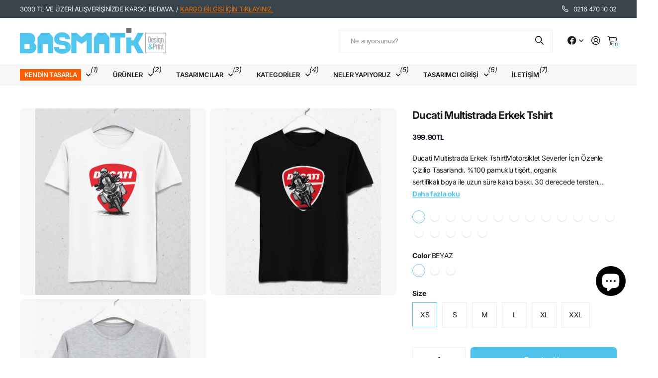

--- FILE ---
content_type: text/html; charset=utf-8
request_url: https://basmatik.com/products/ducati-multistrada-erkek-tshirt
body_size: 42517
content:
<!doctype html>
<html
  lang="tr"
  data-theme="next"
  dir="ltr"
  class="no-js btn-hover-up "
>
  <head>
    <meta charset="utf-8">
    <meta http-equiv="x-ua-compatible" content="ie=edge">
    <title>
      Ducati Multistrada Erkek Tshirt
       &ndash; basmatik.com
    </title><meta name="description" content="Ducati Multistrada Erkek TshirtMotorsiklet Severler İçin Özenle Çizilip Tasarlandı. %100 pamuklu tişört, organik sertifikalı boya ile uzun süre kalıcı baskı. 30 derecede tersten yıkama ve asarak kurutma önerilir. Erkek kalıplar normal kesimdir, slim-fit kalıp istiyorsanız bir beden küçük sipariş vermeyi deneyebilirsini"><meta name="theme-color" content="">
    <meta name="MobileOptimized" content="320">
    <meta name="HandheldFriendly" content="true">
    <meta
      name="viewport"
      content="width=device-width, initial-scale=1, minimum-scale=1, maximum-scale=5, viewport-fit=cover, shrink-to-fit=no"
    >
    <meta name="msapplication-config" content="//basmatik.com/cdn/shop/t/62/assets/browserconfig.xml?v=52024572095365081671765466214">
    <link rel="canonical" href="https://basmatik.com/products/ducati-multistrada-erkek-tshirt">
    <link rel="preconnect" href="https://fonts.shopifycdn.com" crossorigin><link rel="preload" as="style" href="//basmatik.com/cdn/shop/t/62/assets/screen.css?v=47211397403695655891765466214">
    <link rel="preload" as="style" href="//basmatik.com/cdn/shop/t/62/assets/screen-settings.css?v=67680275278675099391766159814">
    <link href="//basmatik.com/cdn/shop/t/62/assets/nodus.css?v=24561762693291054511766159212" rel="stylesheet" type="text/css" media="all" />
    
<link rel="preload" as="font" href="//basmatik.com/cdn/fonts/inter/inter_n7.02711e6b374660cfc7915d1afc1c204e633421e4.woff2" type="font/woff2" crossorigin>
    <link rel="preload" as="font" href="//basmatik.com/cdn/fonts/inter/inter_n4.b2a3f24c19b4de56e8871f609e73ca7f6d2e2bb9.woff2" type="font/woff2" crossorigin>
    <link rel="preload" as="font" href="//basmatik.com/cdn/shop/t/62/assets/icomoon.woff?v=131928518403279058281765466214" crossorigin>
    <link media="screen" rel="stylesheet" href="//basmatik.com/cdn/shop/t/62/assets/screen.css?v=47211397403695655891765466214" id="core-css">
    
    <noscript><link rel="stylesheet" href="//basmatik.com/cdn/shop/t/62/assets/async-menu.css?v=42198473107064888151765466214"></noscript><link media="screen" rel="stylesheet" href="//basmatik.com/cdn/shop/t/62/assets/page-product.css?v=96510261905101205411765466214" id="product-css"><link media="screen" rel="stylesheet" href="//basmatik.com/cdn/shop/t/62/assets/screen-settings.css?v=67680275278675099391766159814" id="custom-css"><link rel="icon" href="//basmatik.com/cdn/shop/files/favicon.png?crop=center&height=32&v=1632734365&width=32" type="image/png">
      <link rel="mask-icon" href="safari-pinned-tab.svg" color="#333333">
      <link rel="apple-touch-icon" href="apple-touch-icon.png"><script>
      document.documentElement.classList.remove('no-js');
    </script>
    <meta name="msapplication-config" content="//basmatik.com/cdn/shop/t/62/assets/browserconfig.xml?v=52024572095365081671765466214">
<meta property="og:title" content="Ducati Multistrada Erkek Tshirt">
<meta property="og:type" content="product">
<meta property="og:description" content="Ducati Multistrada Erkek TshirtMotorsiklet Severler İçin Özenle Çizilip Tasarlandı. %100 pamuklu tişört, organik sertifikalı boya ile uzun süre kalıcı baskı. 30 derecede tersten yıkama ve asarak kurutma önerilir. Erkek kalıplar normal kesimdir, slim-fit kalıp istiyorsanız bir beden küçük sipariş vermeyi deneyebilirsini">
<meta property="og:site_name" content="basmatik.com">
<meta property="og:url" content="https://basmatik.com/products/ducati-multistrada-erkek-tshirt">

  
  <meta property="product:price:amount" content="399.9">
  <meta property="og:price:amount" content="399.9">
  <meta property="og:price:currency" content="TRY">
  <meta property="og:availability" content="instock" />

<meta property="og:image" content="//basmatik.com/cdn/shop/products/2lTEfQVM7Z.jpg?crop=center&height=500&v=1656707931&width=600">

<meta name="twitter:title" content="Ducati Multistrada Erkek Tshirt">
<meta name="twitter:description" content="Ducati Multistrada Erkek TshirtMotorsiklet Severler İçin Özenle Çizilip Tasarlandı. %100 pamuklu tişört, organik sertifikalı boya ile uzun süre kalıcı baskı. 30 derecede tersten yıkama ve asarak kurutma önerilir. Erkek kalıplar normal kesimdir, slim-fit kalıp istiyorsanız bir beden küçük sipariş vermeyi deneyebilirsini">
<meta name="twitter:site" content="basmatik.com">

  <meta name="twitter:card" content="//basmatik.com/cdn/shop/files/web2_bsmtk_350x_59f63629-1512-4254-b645-2a6386eaffc8.avif?v=1761643665">

<meta property="twitter:image" content="//basmatik.com/cdn/shop/products/2lTEfQVM7Z.jpg?crop=center&height=500&v=1656707931&width=600">
<script type="application/ld+json">
  [{
        "@context": "https://schema.org",
        "@type": "Product",
        "name": "Ducati Multistrada Erkek Tshirt",
        "url": "https://basmatik.com/products/ducati-multistrada-erkek-tshirt","brand": { "@type": "Brand", "name": "Motorumdan" },"description": "\nDucati Multistrada Erkek TshirtMotorsiklet Severler İçin Özenle Çizilip Tasarlandı.\n%100 pamuklu tişört, organik sertifikalı boya ile uzun süre kalıcı baskı.\n30 derecede tersten yıkama ve asarak kurutma önerilir. Erkek kalıplar normal kesimdir, slim-fit kalıp istiyorsanız bir beden küçük sipariş vermeyi deneyebilirsiniz. Kadın kalıplar rahat kesimlidir, geniş yakalıdır, bel üşütmez. Tüm ürünler Direct-to-Garment (DTG) teknolojisi ile basılır.\n","image": "//basmatik.com/cdn/shop/products/2lTEfQVM7Z.jpg?crop=center&height=500&v=1656707931&width=600","gtin8": "","offers": {
          "@type": "Offer",
          "price": "399.9",
          "url": "https://basmatik.com/products/ducati-multistrada-erkek-tshirt",
          "priceValidUntil": "2027-01-17",
          "priceCurrency": "TRY"}
      },
    {
      "@context": "https://schema.org/",
      "@type": "Organization",
      "url": "https://basmatik.com/products/ducati-multistrada-erkek-tshirt",
      "name": "basmatik.com",
      "legalName": "basmatik.com",
      "description": "Ducati Multistrada Erkek TshirtMotorsiklet Severler İçin Özenle Çizilip Tasarlandı. %100 pamuklu tişört, organik sertifikalı boya ile uzun süre kalıcı baskı. 30 derecede tersten yıkama ve asarak kurutma önerilir. Erkek kalıplar normal kesimdir, slim-fit kalıp istiyorsanız bir beden küçük sipariş vermeyi deneyebilirsini","logo": "//basmatik.com/cdn/shop/files/web2_bsmtk_350x_59f63629-1512-4254-b645-2a6386eaffc8.avif?v=1761643665",
        "image": "//basmatik.com/cdn/shop/files/web2_bsmtk_350x_59f63629-1512-4254-b645-2a6386eaffc8.avif?v=1761643665","contactPoint": {
        "@type": "ContactPoint",
        "contactType": "Customer service",
        "telephone": "02164701002"
      },
      "address": {
        "@type": "PostalAddress",
        "streetAddress": "Örnek Mahallesi Neyzen Aziz Dede Sokak., No:6 Ataşehir ",
        "addressLocality": "Istanbul",
        "postalCode": "34680",
        "addressCountry": "TÜRKIYE"
      }
    },
    {
      "@context": "https://schema.org",
      "@type": "WebSite",
      "url": "https://basmatik.com/products/ducati-multistrada-erkek-tshirt",
      "name": "basmatik.com",
      "description": "Ducati Multistrada Erkek TshirtMotorsiklet Severler İçin Özenle Çizilip Tasarlandı. %100 pamuklu tişört, organik sertifikalı boya ile uzun süre kalıcı baskı. 30 derecede tersten yıkama ve asarak kurutma önerilir. Erkek kalıplar normal kesimdir, slim-fit kalıp istiyorsanız bir beden küçük sipariş vermeyi deneyebilirsini",
      "author": [
        {
          "@type": "Organization",
          "url": "https://www.someoneyouknow.online",
          "name": "Someoneyouknow",
          "address": {
            "@type": "PostalAddress",
            "streetAddress": "Wilhelminaplein 25",
            "addressLocality": "Eindhoven",
            "addressRegion": "NB",
            "postalCode": "5611 HG",
            "addressCountry": "NL"
          }
        }
      ]
    }
  ]
</script>

    <script>window.performance && window.performance.mark && window.performance.mark('shopify.content_for_header.start');</script><meta name="google-site-verification" content="qCQMMJQTquhPNq_7hLSS3-fioKMBQvIEyIAEMAChahU">
<meta name="facebook-domain-verification" content="nyagfot25reswxnuegwp5dg9rlzbvi">
<meta id="shopify-digital-wallet" name="shopify-digital-wallet" content="/2699243/digital_wallets/dialog">
<link rel="alternate" hreflang="x-default" href="https://basmatik.com/products/ducati-multistrada-erkek-tshirt">
<link rel="alternate" hreflang="tr" href="https://basmatik.com/products/ducati-multistrada-erkek-tshirt">
<link rel="alternate" hreflang="en" href="https://basmatik.com/en/products/ducati-multistrada-erkek-tshirt">
<link rel="alternate" type="application/json+oembed" href="https://basmatik.com/products/ducati-multistrada-erkek-tshirt.oembed">
<script async="async" src="/checkouts/internal/preloads.js?locale=tr-TR"></script>
<script id="shopify-features" type="application/json">{"accessToken":"85361be6f0f2173d06a4078a5aa21bd5","betas":["rich-media-storefront-analytics"],"domain":"basmatik.com","predictiveSearch":true,"shopId":2699243,"locale":"tr"}</script>
<script>var Shopify = Shopify || {};
Shopify.shop = "basmatik.myshopify.com";
Shopify.locale = "tr";
Shopify.currency = {"active":"TRY","rate":"1.0"};
Shopify.country = "TR";
Shopify.theme = {"name":"Nodus [DEV]","id":147897188543,"schema_name":"Next","schema_version":"3.2.0","theme_store_id":2240,"role":"main"};
Shopify.theme.handle = "null";
Shopify.theme.style = {"id":null,"handle":null};
Shopify.cdnHost = "basmatik.com/cdn";
Shopify.routes = Shopify.routes || {};
Shopify.routes.root = "/";</script>
<script type="module">!function(o){(o.Shopify=o.Shopify||{}).modules=!0}(window);</script>
<script>!function(o){function n(){var o=[];function n(){o.push(Array.prototype.slice.apply(arguments))}return n.q=o,n}var t=o.Shopify=o.Shopify||{};t.loadFeatures=n(),t.autoloadFeatures=n()}(window);</script>
<script id="shop-js-analytics" type="application/json">{"pageType":"product"}</script>
<script defer="defer" async type="module" src="//basmatik.com/cdn/shopifycloud/shop-js/modules/v2/client.init-shop-cart-sync_yWa42Vd7.tr.esm.js"></script>
<script defer="defer" async type="module" src="//basmatik.com/cdn/shopifycloud/shop-js/modules/v2/chunk.common_uBLFcM4d.esm.js"></script>
<script type="module">
  await import("//basmatik.com/cdn/shopifycloud/shop-js/modules/v2/client.init-shop-cart-sync_yWa42Vd7.tr.esm.js");
await import("//basmatik.com/cdn/shopifycloud/shop-js/modules/v2/chunk.common_uBLFcM4d.esm.js");

  window.Shopify.SignInWithShop?.initShopCartSync?.({"fedCMEnabled":true,"windoidEnabled":true});

</script>
<script>(function() {
  var isLoaded = false;
  function asyncLoad() {
    if (isLoaded) return;
    isLoaded = true;
    var urls = ["https:\/\/sp-seller.webkul.com\/js\/seller_profile_tag.js?shop=basmatik.myshopify.com","https:\/\/sp-seller.webkul.com\/js\/customer_script.js?shop=basmatik.myshopify.com","https:\/\/cdn.hextom.com\/js\/freeshippingbar.js?shop=basmatik.myshopify.com","https:\/\/cdn2.hextom.com\/js\/smartpushmarketing.js?shop=basmatik.myshopify.com"];
    for (var i = 0; i < urls.length; i++) {
      var s = document.createElement('script');
      s.type = 'text/javascript';
      s.async = true;
      s.src = urls[i];
      var x = document.getElementsByTagName('script')[0];
      x.parentNode.insertBefore(s, x);
    }
  };
  if(window.attachEvent) {
    window.attachEvent('onload', asyncLoad);
  } else {
    window.addEventListener('load', asyncLoad, false);
  }
})();</script>
<script id="__st">var __st={"a":2699243,"offset":10800,"reqid":"b24ee20d-3bad-45e7-a67e-f645ebc0ac92-1768593951","pageurl":"basmatik.com\/products\/ducati-multistrada-erkek-tshirt","u":"a6a7cd86c3be","p":"product","rtyp":"product","rid":7286754017471};</script>
<script>window.ShopifyPaypalV4VisibilityTracking = true;</script>
<script id="captcha-bootstrap">!function(){'use strict';const t='contact',e='account',n='new_comment',o=[[t,t],['blogs',n],['comments',n],[t,'customer']],c=[[e,'customer_login'],[e,'guest_login'],[e,'recover_customer_password'],[e,'create_customer']],r=t=>t.map((([t,e])=>`form[action*='/${t}']:not([data-nocaptcha='true']) input[name='form_type'][value='${e}']`)).join(','),a=t=>()=>t?[...document.querySelectorAll(t)].map((t=>t.form)):[];function s(){const t=[...o],e=r(t);return a(e)}const i='password',u='form_key',d=['recaptcha-v3-token','g-recaptcha-response','h-captcha-response',i],f=()=>{try{return window.sessionStorage}catch{return}},m='__shopify_v',_=t=>t.elements[u];function p(t,e,n=!1){try{const o=window.sessionStorage,c=JSON.parse(o.getItem(e)),{data:r}=function(t){const{data:e,action:n}=t;return t[m]||n?{data:e,action:n}:{data:t,action:n}}(c);for(const[e,n]of Object.entries(r))t.elements[e]&&(t.elements[e].value=n);n&&o.removeItem(e)}catch(o){console.error('form repopulation failed',{error:o})}}const l='form_type',E='cptcha';function T(t){t.dataset[E]=!0}const w=window,h=w.document,L='Shopify',v='ce_forms',y='captcha';let A=!1;((t,e)=>{const n=(g='f06e6c50-85a8-45c8-87d0-21a2b65856fe',I='https://cdn.shopify.com/shopifycloud/storefront-forms-hcaptcha/ce_storefront_forms_captcha_hcaptcha.v1.5.2.iife.js',D={infoText:'hCaptcha ile korunuyor',privacyText:'Gizlilik',termsText:'Koşullar'},(t,e,n)=>{const o=w[L][v],c=o.bindForm;if(c)return c(t,g,e,D).then(n);var r;o.q.push([[t,g,e,D],n]),r=I,A||(h.body.append(Object.assign(h.createElement('script'),{id:'captcha-provider',async:!0,src:r})),A=!0)});var g,I,D;w[L]=w[L]||{},w[L][v]=w[L][v]||{},w[L][v].q=[],w[L][y]=w[L][y]||{},w[L][y].protect=function(t,e){n(t,void 0,e),T(t)},Object.freeze(w[L][y]),function(t,e,n,w,h,L){const[v,y,A,g]=function(t,e,n){const i=e?o:[],u=t?c:[],d=[...i,...u],f=r(d),m=r(i),_=r(d.filter((([t,e])=>n.includes(e))));return[a(f),a(m),a(_),s()]}(w,h,L),I=t=>{const e=t.target;return e instanceof HTMLFormElement?e:e&&e.form},D=t=>v().includes(t);t.addEventListener('submit',(t=>{const e=I(t);if(!e)return;const n=D(e)&&!e.dataset.hcaptchaBound&&!e.dataset.recaptchaBound,o=_(e),c=g().includes(e)&&(!o||!o.value);(n||c)&&t.preventDefault(),c&&!n&&(function(t){try{if(!f())return;!function(t){const e=f();if(!e)return;const n=_(t);if(!n)return;const o=n.value;o&&e.removeItem(o)}(t);const e=Array.from(Array(32),(()=>Math.random().toString(36)[2])).join('');!function(t,e){_(t)||t.append(Object.assign(document.createElement('input'),{type:'hidden',name:u})),t.elements[u].value=e}(t,e),function(t,e){const n=f();if(!n)return;const o=[...t.querySelectorAll(`input[type='${i}']`)].map((({name:t})=>t)),c=[...d,...o],r={};for(const[a,s]of new FormData(t).entries())c.includes(a)||(r[a]=s);n.setItem(e,JSON.stringify({[m]:1,action:t.action,data:r}))}(t,e)}catch(e){console.error('failed to persist form',e)}}(e),e.submit())}));const S=(t,e)=>{t&&!t.dataset[E]&&(n(t,e.some((e=>e===t))),T(t))};for(const o of['focusin','change'])t.addEventListener(o,(t=>{const e=I(t);D(e)&&S(e,y())}));const B=e.get('form_key'),M=e.get(l),P=B&&M;t.addEventListener('DOMContentLoaded',(()=>{const t=y();if(P)for(const e of t)e.elements[l].value===M&&p(e,B);[...new Set([...A(),...v().filter((t=>'true'===t.dataset.shopifyCaptcha))])].forEach((e=>S(e,t)))}))}(h,new URLSearchParams(w.location.search),n,t,e,['guest_login'])})(!0,!0)}();</script>
<script integrity="sha256-4kQ18oKyAcykRKYeNunJcIwy7WH5gtpwJnB7kiuLZ1E=" data-source-attribution="shopify.loadfeatures" defer="defer" src="//basmatik.com/cdn/shopifycloud/storefront/assets/storefront/load_feature-a0a9edcb.js" crossorigin="anonymous"></script>
<script data-source-attribution="shopify.dynamic_checkout.dynamic.init">var Shopify=Shopify||{};Shopify.PaymentButton=Shopify.PaymentButton||{isStorefrontPortableWallets:!0,init:function(){window.Shopify.PaymentButton.init=function(){};var t=document.createElement("script");t.src="https://basmatik.com/cdn/shopifycloud/portable-wallets/latest/portable-wallets.tr.js",t.type="module",document.head.appendChild(t)}};
</script>
<script data-source-attribution="shopify.dynamic_checkout.buyer_consent">
  function portableWalletsHideBuyerConsent(e){var t=document.getElementById("shopify-buyer-consent"),n=document.getElementById("shopify-subscription-policy-button");t&&n&&(t.classList.add("hidden"),t.setAttribute("aria-hidden","true"),n.removeEventListener("click",e))}function portableWalletsShowBuyerConsent(e){var t=document.getElementById("shopify-buyer-consent"),n=document.getElementById("shopify-subscription-policy-button");t&&n&&(t.classList.remove("hidden"),t.removeAttribute("aria-hidden"),n.addEventListener("click",e))}window.Shopify?.PaymentButton&&(window.Shopify.PaymentButton.hideBuyerConsent=portableWalletsHideBuyerConsent,window.Shopify.PaymentButton.showBuyerConsent=portableWalletsShowBuyerConsent);
</script>
<script>
  function portableWalletsCleanup(e){e&&e.src&&console.error("Failed to load portable wallets script "+e.src);var t=document.querySelectorAll("shopify-accelerated-checkout .shopify-payment-button__skeleton, shopify-accelerated-checkout-cart .wallet-cart-button__skeleton"),e=document.getElementById("shopify-buyer-consent");for(let e=0;e<t.length;e++)t[e].remove();e&&e.remove()}function portableWalletsNotLoadedAsModule(e){e instanceof ErrorEvent&&"string"==typeof e.message&&e.message.includes("import.meta")&&"string"==typeof e.filename&&e.filename.includes("portable-wallets")&&(window.removeEventListener("error",portableWalletsNotLoadedAsModule),window.Shopify.PaymentButton.failedToLoad=e,"loading"===document.readyState?document.addEventListener("DOMContentLoaded",window.Shopify.PaymentButton.init):window.Shopify.PaymentButton.init())}window.addEventListener("error",portableWalletsNotLoadedAsModule);
</script>

<script type="module" src="https://basmatik.com/cdn/shopifycloud/portable-wallets/latest/portable-wallets.tr.js" onError="portableWalletsCleanup(this)" crossorigin="anonymous"></script>
<script nomodule>
  document.addEventListener("DOMContentLoaded", portableWalletsCleanup);
</script>

<script id='scb4127' type='text/javascript' async='' src='https://basmatik.com/cdn/shopifycloud/privacy-banner/storefront-banner.js'></script><link id="shopify-accelerated-checkout-styles" rel="stylesheet" media="screen" href="https://basmatik.com/cdn/shopifycloud/portable-wallets/latest/accelerated-checkout-backwards-compat.css" crossorigin="anonymous">
<style id="shopify-accelerated-checkout-cart">
        #shopify-buyer-consent {
  margin-top: 1em;
  display: inline-block;
  width: 100%;
}

#shopify-buyer-consent.hidden {
  display: none;
}

#shopify-subscription-policy-button {
  background: none;
  border: none;
  padding: 0;
  text-decoration: underline;
  font-size: inherit;
  cursor: pointer;
}

#shopify-subscription-policy-button::before {
  box-shadow: none;
}

      </style>

<script>window.performance && window.performance.mark && window.performance.mark('shopify.content_for_header.end');</script>
    
    <style>
      
      

      :root {
          --scheme-1:                      #ffffff;
          --scheme-1_solid:                #ffffff;
          --scheme-1_bg:                   var(--scheme-1);
          --scheme-1_bg_dark:              var(--scheme-1_bg);
          --scheme-1_bg_var:               var(--scheme-1_bg_dark);
          --scheme-1_bg_secondary:         #f2f2f2;
          --scheme-1_fg:                   #191919;
          --scheme-1_fg_sat:               #d8d8d8;
          --scheme-1_title:                #191919;
          --scheme-1_title_solid:          #191919;

          --scheme-1_primary_btn_bg:       #191919;
          --scheme-1_primary_btn_bg_dark:  #070707;
          --scheme-1_primary_btn_fg:       #ffffff;
          --scheme-1_secondary_btn_bg:     #fe5c03;
          --scheme-1_secondary_btn_bg_dark:#dc4f01;
          --scheme-1_secondary_btn_fg:     #ffffff;
          --scheme-1_tertiary_btn_bg:      #50c4ed;
          --scheme-1_tertiary_btn_bg_dark: #30b9ea;
          --scheme-1_tertiary_btn_fg:      #ffffff;
          --scheme-1_btn_bg:       		var(--scheme-1_primary_btn_bg);
          --scheme-1_btn_bg_dark:  		var(--scheme-1_primary_btn_bg_dark);
          --scheme-1_btn_fg:       		var(--scheme-1_primary_btn_fg);
          --scheme-1_bd:                   #ececec;
          --scheme-1_input_bg:             #ffffff;
          --scheme-1_input_bg_dark:        #f2f2f2;
          --scheme-1_input_fg:             #191919;
          --scheme-1_input_pl:             #232323;
          --scheme-1_accent:               #50c4ed;
          --scheme-1_accent_gradient:      linear-gradient(120deg, rgba(49, 132, 73, 0.36), rgba(255, 243, 234, 1) 100%);
          
          --scheme-1_fg_brightness: 0; 
          
            --body_bg:            				var(--scheme-1_bg);
          
          --scheme-1_bg_darkmode:        #191919;
          --scheme-1_fg_darkmode:        #ffffff;
          --scheme-1_primary_btn_bg_darkmode: #e76c00;
          --scheme-1_primary_btn_fg_darkmode: #ffffff;
          --scheme-1_accent_darkmode:    #f9af11;
        }
        :root, [class*="palette-scheme-1"], [data-active-content*="scheme-1"] {
        --primary_bg:             var(--scheme-1_bg);
        --bg_secondary:           var(--scheme-1_bg_secondary);
        --primary_text:           var(--scheme-1_fg);
        --primary_text_h:         var(--scheme-1_title);
        --headings_text:          var(--primary_text_h);
        --headings_text_solid:    var(--scheme-1_title_solid);
        --primary_btn_bg:         var(--scheme-1_primary_btn_bg);
        --primary_btn_bg_dark:    var(--scheme-1_primary_btn_bg_dark);
        --primary_btn_fg:       var(--scheme-1_primary_btn_fg);
        --secondary_btn_bg:       var(--scheme-1_secondary_btn_bg);
        --secondary_btn_bg_dark:  var(--scheme-1_secondary_btn_bg_dark);
        --secondary_btn_fg:     var(--scheme-1_secondary_btn_fg);
        --tertiary_btn_bg:        var(--scheme-1_tertiary_btn_bg);
        --tertiary_btn_bg_dark:   var(--scheme-1_tertiary_btn_bg_dark);
        --tertiary_btn_fg:      var(--scheme-1_tertiary_btn_fg);
        --input_bg:               var(--scheme-1_input_bg);
        --input_bg_dark:          var(--scheme-1_input_bg_dark);
        --input_fg:               var(--scheme-1_input_fg);
        --input_pl:               var(--scheme-1_input_pl);
        --input_bd:               var(--scheme-1_bd);
        --custom_bd:              var(--custom_input_bd);
        --secondary_bg: 		  var(--primary_btn_bg);
        --accent:                 var(--scheme-1_accent);
        --theme_bg:               var(--accent);
        --accent_gradient:        var(--scheme-1_accent_gradient);
        --primary_text_brightness:var(--scheme-1_fg_brightness);
        --primary_default_body_text:     var(--scheme-1_fg);
        --primary_default_heading_text:  var(--scheme-1_title);
        }
        
        .day-switched {
          --scheme-1_bg:     var(--scheme-1_bg_darkmode);
          --scheme-1_fg:     var(--scheme-1_fg_darkmode);
          --scheme-1_btn_bg: var(--scheme-1_primary_btn_bg_darkmode);
          --scheme-1_btn_fg: var(--scheme-1_primary_btn_fg_darkmode);
          --scheme-1_accent: var(--scheme-1_accent_darkmode);
        }
        .day-switched, .day-switched [class*="palette-scheme-1"], .day-switched [data-active-content*="scheme-1"] {
          --primary_bg:             var(--scheme-1_bg);
          --bg_secondary:           var(--primary_bg);
          --primary_text:           var(--scheme-1_fg);
          --primary_text_h:         var(--primary_text);
          --headings_text:          var(--primary_text);
          --headings_text_solid:    var(--primary_text);
          --primary_btn_bg:         var(--scheme-1_btn_bg);
          --primary_btn_bg_dark:    var(--primary_btn_bg);
          --primary_btn_fg:         var(--scheme-1_btn_fg);
          --secondary_btn_bg:       var(--primary_btn_bg);
          --secondary_btn_bg_dark:  var(--primary_btn_bg);
          --secondary_btn_fg:       var(--primary_btn_fg);
          --tertiary_btn_bg:        var(--primary_btn_bg);
          --tertiary_btn_bg_dark:   var(--primary_btn_bg);
          --tertiary_btn_fg:        var(--primary_btn_fg);
          --primary_default_body_text:     var(--primary_text);
          --primary_default_heading_text:  var(--primary_text);
          --accent:                 var(--scheme-1_accent);
          
            --body_bg:            	var(--primary_bg);
          
        }
      :root {
          --scheme-2:                      #384756;
          --scheme-2_solid:                #384756;
          --scheme-2_bg:                   var(--scheme-2);
          --scheme-2_bg_dark:              #344250;
          --scheme-2_bg_var:               var(--scheme-2_bg_dark);
          --scheme-2_bg_secondary:         #50c4ed;
          --scheme-2_fg:                   #fe5c03;
          --scheme-2_fg_sat:               #ffffff;
          --scheme-2_title:                #ffffff;
          --scheme-2_title_solid:          #ffffff;

          --scheme-2_primary_btn_bg:       #ffffff;
          --scheme-2_primary_btn_bg_dark:  #ededed;
          --scheme-2_primary_btn_fg:       #191919;
          --scheme-2_secondary_btn_bg:     #e76c00;
          --scheme-2_secondary_btn_bg_dark:#c35b00;
          --scheme-2_secondary_btn_fg:     #ffffff;
          --scheme-2_tertiary_btn_bg:      #191919;
          --scheme-2_tertiary_btn_bg_dark: #070707;
          --scheme-2_tertiary_btn_fg:      #ffffff;
          --scheme-2_btn_bg:       		var(--scheme-2_primary_btn_bg);
          --scheme-2_btn_bg_dark:  		var(--scheme-2_primary_btn_bg_dark);
          --scheme-2_btn_fg:       		var(--scheme-2_primary_btn_fg);
          --scheme-2_bd:                   #ececec;
          --scheme-2_input_bg:             #ffffff;
          --scheme-2_input_bg_dark:        #f2f2f2;
          --scheme-2_input_fg:             #191919;
          --scheme-2_input_pl:             #232323;
          --scheme-2_accent:               #50c4ed;
          --scheme-2_accent_gradient:      #50c4ed;
          
          --scheme-2_fg_brightness: 1; 
          
          --scheme-2_bg_darkmode:        #191919;
          --scheme-2_fg_darkmode:        #ffffff;
          --scheme-2_primary_btn_bg_darkmode: #fe5c03;
          --scheme-2_primary_btn_fg_darkmode: #ffffff;
          --scheme-2_accent_darkmode:    #f9af11;
        }
        [class*="palette-scheme-2"], [data-active-content*="scheme-2"] {
        --primary_bg:             var(--scheme-2_bg);
        --bg_secondary:           var(--scheme-2_bg_secondary);
        --primary_text:           var(--scheme-2_fg);
        --primary_text_h:         var(--scheme-2_title);
        --headings_text:          var(--primary_text_h);
        --headings_text_solid:    var(--scheme-2_title_solid);
        --primary_btn_bg:         var(--scheme-2_primary_btn_bg);
        --primary_btn_bg_dark:    var(--scheme-2_primary_btn_bg_dark);
        --primary_btn_fg:       var(--scheme-2_primary_btn_fg);
        --secondary_btn_bg:       var(--scheme-2_secondary_btn_bg);
        --secondary_btn_bg_dark:  var(--scheme-2_secondary_btn_bg_dark);
        --secondary_btn_fg:     var(--scheme-2_secondary_btn_fg);
        --tertiary_btn_bg:        var(--scheme-2_tertiary_btn_bg);
        --tertiary_btn_bg_dark:   var(--scheme-2_tertiary_btn_bg_dark);
        --tertiary_btn_fg:      var(--scheme-2_tertiary_btn_fg);
        --input_bg:               var(--scheme-2_input_bg);
        --input_bg_dark:          var(--scheme-2_input_bg_dark);
        --input_fg:               var(--scheme-2_input_fg);
        --input_pl:               var(--scheme-2_input_pl);
        --input_bd:               var(--scheme-2_bd);
        --custom_bd:              var(--custom_input_bd);
        --secondary_bg: 		  var(--primary_btn_bg);
        --accent:                 var(--scheme-2_accent);
        --theme_bg:               var(--accent);
        --accent_gradient:        var(--scheme-2_accent_gradient);
        --primary_text_brightness:var(--scheme-2_fg_brightness);
        --primary_default_body_text:     var(--scheme-1_fg);
        --primary_default_heading_text:  var(--scheme-1_title);
        }
        
        .day-switched {
          --scheme-2_bg:     var(--scheme-2_bg_darkmode);
          --scheme-2_fg:     var(--scheme-2_fg_darkmode);
          --scheme-2_btn_bg: var(--scheme-2_primary_btn_bg_darkmode);
          --scheme-2_btn_fg: var(--scheme-2_primary_btn_fg_darkmode);
          --scheme-2_accent: var(--scheme-2_accent_darkmode);
        }
        .day-switched [class*="palette-scheme-2"], .day-switched [data-active-content*="scheme-2"] {
          --primary_bg:             var(--scheme-2_bg);
          --bg_secondary:           var(--primary_bg);
          --primary_text:           var(--scheme-2_fg);
          --primary_text_h:         var(--primary_text);
          --headings_text:          var(--primary_text);
          --headings_text_solid:    var(--primary_text);
          --primary_btn_bg:         var(--scheme-2_btn_bg);
          --primary_btn_bg_dark:    var(--primary_btn_bg);
          --primary_btn_fg:         var(--scheme-2_btn_fg);
          --secondary_btn_bg:       var(--primary_btn_bg);
          --secondary_btn_bg_dark:  var(--primary_btn_bg);
          --secondary_btn_fg:       var(--primary_btn_fg);
          --tertiary_btn_bg:        var(--primary_btn_bg);
          --tertiary_btn_bg_dark:   var(--primary_btn_bg);
          --tertiary_btn_fg:        var(--primary_btn_fg);
          --primary_default_body_text:     var(--primary_text);
          --primary_default_heading_text:  var(--primary_text);
          --accent:                 var(--scheme-2_accent);
          
        }
      :root {
          --scheme-3:                      #f7f7f7;
          --scheme-3_solid:                #f7f7f7;
          --scheme-3_bg:                   var(--scheme-3);
          --scheme-3_bg_dark:              #f2f2f2;
          --scheme-3_bg_var:               var(--scheme-3_bg_dark);
          --scheme-3_bg_secondary:         #ffffff;
          --scheme-3_fg:                   #191919;
          --scheme-3_fg_sat:               #d8d8d8;
          --scheme-3_title:                #191919;
          --scheme-3_title_solid:          #191919;

          --scheme-3_primary_btn_bg:       #50c4ed;
          --scheme-3_primary_btn_bg_dark:  #30b9ea;
          --scheme-3_primary_btn_fg:       #ffffff;
          --scheme-3_secondary_btn_bg:     #fe5c03;
          --scheme-3_secondary_btn_bg_dark:#dc4f01;
          --scheme-3_secondary_btn_fg:     #ffffff;
          --scheme-3_tertiary_btn_bg:      #191919;
          --scheme-3_tertiary_btn_bg_dark: #070707;
          --scheme-3_tertiary_btn_fg:      #ffffff;
          --scheme-3_btn_bg:       		var(--scheme-3_primary_btn_bg);
          --scheme-3_btn_bg_dark:  		var(--scheme-3_primary_btn_bg_dark);
          --scheme-3_btn_fg:       		var(--scheme-3_primary_btn_fg);
          --scheme-3_bd:                   #ffffff;
          --scheme-3_input_bg:             #ffffff;
          --scheme-3_input_bg_dark:        #f2f2f2;
          --scheme-3_input_fg:             #191919;
          --scheme-3_input_pl:             #232323;
          --scheme-3_accent:               #fe5c03;
          --scheme-3_accent_gradient:      #fe5c03;
          
          --scheme-3_fg_brightness: 0; 
          
          --scheme-3_bg_darkmode:        #191919;
          --scheme-3_fg_darkmode:        #ffffff;
          --scheme-3_primary_btn_bg_darkmode: #e76c00;
          --scheme-3_primary_btn_fg_darkmode: #ffffff;
          --scheme-3_accent_darkmode:    #f9af11;
        }
        [class*="palette-scheme-3"], [data-active-content*="scheme-3"] {
        --primary_bg:             var(--scheme-3_bg);
        --bg_secondary:           var(--scheme-3_bg_secondary);
        --primary_text:           var(--scheme-3_fg);
        --primary_text_h:         var(--scheme-3_title);
        --headings_text:          var(--primary_text_h);
        --headings_text_solid:    var(--scheme-3_title_solid);
        --primary_btn_bg:         var(--scheme-3_primary_btn_bg);
        --primary_btn_bg_dark:    var(--scheme-3_primary_btn_bg_dark);
        --primary_btn_fg:       var(--scheme-3_primary_btn_fg);
        --secondary_btn_bg:       var(--scheme-3_secondary_btn_bg);
        --secondary_btn_bg_dark:  var(--scheme-3_secondary_btn_bg_dark);
        --secondary_btn_fg:     var(--scheme-3_secondary_btn_fg);
        --tertiary_btn_bg:        var(--scheme-3_tertiary_btn_bg);
        --tertiary_btn_bg_dark:   var(--scheme-3_tertiary_btn_bg_dark);
        --tertiary_btn_fg:      var(--scheme-3_tertiary_btn_fg);
        --input_bg:               var(--scheme-3_input_bg);
        --input_bg_dark:          var(--scheme-3_input_bg_dark);
        --input_fg:               var(--scheme-3_input_fg);
        --input_pl:               var(--scheme-3_input_pl);
        --input_bd:               var(--scheme-3_bd);
        --custom_bd:              var(--custom_input_bd);
        --secondary_bg: 		  var(--primary_btn_bg);
        --accent:                 var(--scheme-3_accent);
        --theme_bg:               var(--accent);
        --accent_gradient:        var(--scheme-3_accent_gradient);
        --primary_text_brightness:var(--scheme-3_fg_brightness);
        --primary_default_body_text:     var(--scheme-1_fg);
        --primary_default_heading_text:  var(--scheme-1_title);
        }
        
        .day-switched {
          --scheme-3_bg:     var(--scheme-3_bg_darkmode);
          --scheme-3_fg:     var(--scheme-3_fg_darkmode);
          --scheme-3_btn_bg: var(--scheme-3_primary_btn_bg_darkmode);
          --scheme-3_btn_fg: var(--scheme-3_primary_btn_fg_darkmode);
          --scheme-3_accent: var(--scheme-3_accent_darkmode);
        }
        .day-switched [class*="palette-scheme-3"], .day-switched [data-active-content*="scheme-3"] {
          --primary_bg:             var(--scheme-3_bg);
          --bg_secondary:           var(--primary_bg);
          --primary_text:           var(--scheme-3_fg);
          --primary_text_h:         var(--primary_text);
          --headings_text:          var(--primary_text);
          --headings_text_solid:    var(--primary_text);
          --primary_btn_bg:         var(--scheme-3_btn_bg);
          --primary_btn_bg_dark:    var(--primary_btn_bg);
          --primary_btn_fg:         var(--scheme-3_btn_fg);
          --secondary_btn_bg:       var(--primary_btn_bg);
          --secondary_btn_bg_dark:  var(--primary_btn_bg);
          --secondary_btn_fg:       var(--primary_btn_fg);
          --tertiary_btn_bg:        var(--primary_btn_bg);
          --tertiary_btn_bg_dark:   var(--primary_btn_bg);
          --tertiary_btn_fg:        var(--primary_btn_fg);
          --primary_default_body_text:     var(--primary_text);
          --primary_default_heading_text:  var(--primary_text);
          --accent:                 var(--scheme-3_accent);
          
        }
      :root {
          --scheme-4:                      #fe5c03;
          --scheme-4_solid:                #fe5c03;
          --scheme-4_bg:                   var(--scheme-4);
          --scheme-4_bg_dark:              #f65801;
          --scheme-4_bg_var:               var(--scheme-4_bg_dark);
          --scheme-4_bg_secondary:         #020101;
          --scheme-4_fg:                   #ffffff;
          --scheme-4_fg_sat:               #ffffff;
          --scheme-4_title:                #ffffff;
          --scheme-4_title_solid:          #ffffff;

          --scheme-4_primary_btn_bg:       #ffffff;
          --scheme-4_primary_btn_bg_dark:  #ededed;
          --scheme-4_primary_btn_fg:       #191919;
          --scheme-4_secondary_btn_bg:     #50c4ed;
          --scheme-4_secondary_btn_bg_dark:#30b9ea;
          --scheme-4_secondary_btn_fg:     #ffffff;
          --scheme-4_tertiary_btn_bg:      #f2f1ec;
          --scheme-4_tertiary_btn_bg_dark: #e3e1d7;
          --scheme-4_tertiary_btn_fg:      #191919;
          --scheme-4_btn_bg:       		var(--scheme-4_primary_btn_bg);
          --scheme-4_btn_bg_dark:  		var(--scheme-4_primary_btn_bg_dark);
          --scheme-4_btn_fg:       		var(--scheme-4_primary_btn_fg);
          --scheme-4_bd:                   #e5e5e5;
          --scheme-4_input_bg:             #ffffff;
          --scheme-4_input_bg_dark:        #f2f2f2;
          --scheme-4_input_fg:             #191919;
          --scheme-4_input_pl:             #232323;
          --scheme-4_accent:               #50c4ed;
          --scheme-4_accent_gradient:      #50c4ed;
          
          --scheme-4_fg_brightness: 1; 
          
          --scheme-4_bg_darkmode:        #191919;
          --scheme-4_fg_darkmode:        #ffffff;
          --scheme-4_primary_btn_bg_darkmode: #fe5c03;
          --scheme-4_primary_btn_fg_darkmode: #ffffff;
          --scheme-4_accent_darkmode:    #f9af11;
        }
        [class*="palette-scheme-4"], [data-active-content*="scheme-4"] {
        --primary_bg:             var(--scheme-4_bg);
        --bg_secondary:           var(--scheme-4_bg_secondary);
        --primary_text:           var(--scheme-4_fg);
        --primary_text_h:         var(--scheme-4_title);
        --headings_text:          var(--primary_text_h);
        --headings_text_solid:    var(--scheme-4_title_solid);
        --primary_btn_bg:         var(--scheme-4_primary_btn_bg);
        --primary_btn_bg_dark:    var(--scheme-4_primary_btn_bg_dark);
        --primary_btn_fg:       var(--scheme-4_primary_btn_fg);
        --secondary_btn_bg:       var(--scheme-4_secondary_btn_bg);
        --secondary_btn_bg_dark:  var(--scheme-4_secondary_btn_bg_dark);
        --secondary_btn_fg:     var(--scheme-4_secondary_btn_fg);
        --tertiary_btn_bg:        var(--scheme-4_tertiary_btn_bg);
        --tertiary_btn_bg_dark:   var(--scheme-4_tertiary_btn_bg_dark);
        --tertiary_btn_fg:      var(--scheme-4_tertiary_btn_fg);
        --input_bg:               var(--scheme-4_input_bg);
        --input_bg_dark:          var(--scheme-4_input_bg_dark);
        --input_fg:               var(--scheme-4_input_fg);
        --input_pl:               var(--scheme-4_input_pl);
        --input_bd:               var(--scheme-4_bd);
        --custom_bd:              var(--custom_input_bd);
        --secondary_bg: 		  var(--primary_btn_bg);
        --accent:                 var(--scheme-4_accent);
        --theme_bg:               var(--accent);
        --accent_gradient:        var(--scheme-4_accent_gradient);
        --primary_text_brightness:var(--scheme-4_fg_brightness);
        --primary_default_body_text:     var(--scheme-1_fg);
        --primary_default_heading_text:  var(--scheme-1_title);
        }
        
        .day-switched {
          --scheme-4_bg:     var(--scheme-4_bg_darkmode);
          --scheme-4_fg:     var(--scheme-4_fg_darkmode);
          --scheme-4_btn_bg: var(--scheme-4_primary_btn_bg_darkmode);
          --scheme-4_btn_fg: var(--scheme-4_primary_btn_fg_darkmode);
          --scheme-4_accent: var(--scheme-4_accent_darkmode);
        }
        .day-switched [class*="palette-scheme-4"], .day-switched [data-active-content*="scheme-4"] {
          --primary_bg:             var(--scheme-4_bg);
          --bg_secondary:           var(--primary_bg);
          --primary_text:           var(--scheme-4_fg);
          --primary_text_h:         var(--primary_text);
          --headings_text:          var(--primary_text);
          --headings_text_solid:    var(--primary_text);
          --primary_btn_bg:         var(--scheme-4_btn_bg);
          --primary_btn_bg_dark:    var(--primary_btn_bg);
          --primary_btn_fg:         var(--scheme-4_btn_fg);
          --secondary_btn_bg:       var(--primary_btn_bg);
          --secondary_btn_bg_dark:  var(--primary_btn_bg);
          --secondary_btn_fg:       var(--primary_btn_fg);
          --tertiary_btn_bg:        var(--primary_btn_bg);
          --tertiary_btn_bg_dark:   var(--primary_btn_bg);
          --tertiary_btn_fg:        var(--primary_btn_fg);
          --primary_default_body_text:     var(--primary_text);
          --primary_default_heading_text:  var(--primary_text);
          --accent:                 var(--scheme-4_accent);
          
        }
      :root {
          --scheme-5:                      #50c4ed;
          --scheme-5_solid:                #50c4ed;
          --scheme-5_bg:                   var(--scheme-5);
          --scheme-5_bg_dark:              #47c1ec;
          --scheme-5_bg_var:               var(--scheme-5_bg_dark);
          --scheme-5_bg_secondary:         #ffffff;
          --scheme-5_fg:                   #ffffff;
          --scheme-5_fg_sat:               #ffffff;
          --scheme-5_title:                #ffffff;
          --scheme-5_title_solid:          #ffffff;

          --scheme-5_primary_btn_bg:       #ffffff;
          --scheme-5_primary_btn_bg_dark:  #ededed;
          --scheme-5_primary_btn_fg:       #191919;
          --scheme-5_secondary_btn_bg:     #fe5c03;
          --scheme-5_secondary_btn_bg_dark:#dc4f01;
          --scheme-5_secondary_btn_fg:     #ffffff;
          --scheme-5_tertiary_btn_bg:      #191919;
          --scheme-5_tertiary_btn_bg_dark: #070707;
          --scheme-5_tertiary_btn_fg:      #ffffff;
          --scheme-5_btn_bg:       		var(--scheme-5_primary_btn_bg);
          --scheme-5_btn_bg_dark:  		var(--scheme-5_primary_btn_bg_dark);
          --scheme-5_btn_fg:       		var(--scheme-5_primary_btn_fg);
          --scheme-5_bd:                   #e5e5e5;
          --scheme-5_input_bg:             #ffffff;
          --scheme-5_input_bg_dark:        #f2f2f2;
          --scheme-5_input_fg:             #191919;
          --scheme-5_input_pl:             #232323;
          --scheme-5_accent:               #0280ff;
          --scheme-5_accent_gradient:      #0280ff;
          
          --scheme-5_fg_brightness: 1; 
          
          --scheme-5_bg_darkmode:        #191919;
          --scheme-5_fg_darkmode:        #ffffff;
          --scheme-5_primary_btn_bg_darkmode: #fe5c03;
          --scheme-5_primary_btn_fg_darkmode: #ffffff;
          --scheme-5_accent_darkmode:    #fe5c03;
        }
        [class*="palette-scheme-5"], [data-active-content*="scheme-5"] {
        --primary_bg:             var(--scheme-5_bg);
        --bg_secondary:           var(--scheme-5_bg_secondary);
        --primary_text:           var(--scheme-5_fg);
        --primary_text_h:         var(--scheme-5_title);
        --headings_text:          var(--primary_text_h);
        --headings_text_solid:    var(--scheme-5_title_solid);
        --primary_btn_bg:         var(--scheme-5_primary_btn_bg);
        --primary_btn_bg_dark:    var(--scheme-5_primary_btn_bg_dark);
        --primary_btn_fg:       var(--scheme-5_primary_btn_fg);
        --secondary_btn_bg:       var(--scheme-5_secondary_btn_bg);
        --secondary_btn_bg_dark:  var(--scheme-5_secondary_btn_bg_dark);
        --secondary_btn_fg:     var(--scheme-5_secondary_btn_fg);
        --tertiary_btn_bg:        var(--scheme-5_tertiary_btn_bg);
        --tertiary_btn_bg_dark:   var(--scheme-5_tertiary_btn_bg_dark);
        --tertiary_btn_fg:      var(--scheme-5_tertiary_btn_fg);
        --input_bg:               var(--scheme-5_input_bg);
        --input_bg_dark:          var(--scheme-5_input_bg_dark);
        --input_fg:               var(--scheme-5_input_fg);
        --input_pl:               var(--scheme-5_input_pl);
        --input_bd:               var(--scheme-5_bd);
        --custom_bd:              var(--custom_input_bd);
        --secondary_bg: 		  var(--primary_btn_bg);
        --accent:                 var(--scheme-5_accent);
        --theme_bg:               var(--accent);
        --accent_gradient:        var(--scheme-5_accent_gradient);
        --primary_text_brightness:var(--scheme-5_fg_brightness);
        --primary_default_body_text:     var(--scheme-1_fg);
        --primary_default_heading_text:  var(--scheme-1_title);
        }
        
        .day-switched {
          --scheme-5_bg:     var(--scheme-5_bg_darkmode);
          --scheme-5_fg:     var(--scheme-5_fg_darkmode);
          --scheme-5_btn_bg: var(--scheme-5_primary_btn_bg_darkmode);
          --scheme-5_btn_fg: var(--scheme-5_primary_btn_fg_darkmode);
          --scheme-5_accent: var(--scheme-5_accent_darkmode);
        }
        .day-switched [class*="palette-scheme-5"], .day-switched [data-active-content*="scheme-5"] {
          --primary_bg:             var(--scheme-5_bg);
          --bg_secondary:           var(--primary_bg);
          --primary_text:           var(--scheme-5_fg);
          --primary_text_h:         var(--primary_text);
          --headings_text:          var(--primary_text);
          --headings_text_solid:    var(--primary_text);
          --primary_btn_bg:         var(--scheme-5_btn_bg);
          --primary_btn_bg_dark:    var(--primary_btn_bg);
          --primary_btn_fg:         var(--scheme-5_btn_fg);
          --secondary_btn_bg:       var(--primary_btn_bg);
          --secondary_btn_bg_dark:  var(--primary_btn_bg);
          --secondary_btn_fg:       var(--primary_btn_fg);
          --tertiary_btn_bg:        var(--primary_btn_bg);
          --tertiary_btn_bg_dark:   var(--primary_btn_bg);
          --tertiary_btn_fg:        var(--primary_btn_fg);
          --primary_default_body_text:     var(--primary_text);
          --primary_default_heading_text:  var(--primary_text);
          --accent:                 var(--scheme-5_accent);
          
        }
      :root {
          --scheme-6:                      #edebe6;
          --scheme-6_solid:                #edebe6;
          --scheme-6_bg:                   var(--scheme-6);
          --scheme-6_bg_dark:              #e9e6e0;
          --scheme-6_bg_var:               var(--scheme-6_bg_dark);
          --scheme-6_bg_secondary:         #fcf9f1;
          --scheme-6_fg:                   #3f424b;
          --scheme-6_fg_sat:               #ffffff;
          --scheme-6_title:                #3b3e46;
          --scheme-6_title_solid:          #3b3e46;

          --scheme-6_primary_btn_bg:       #fe5c03;
          --scheme-6_primary_btn_bg_dark:  #dc4f01;
          --scheme-6_primary_btn_fg:       #ffffff;
          --scheme-6_secondary_btn_bg:     #50c4ed;
          --scheme-6_secondary_btn_bg_dark:#30b9ea;
          --scheme-6_secondary_btn_fg:     #ffffff;
          --scheme-6_tertiary_btn_bg:      #191919;
          --scheme-6_tertiary_btn_bg_dark: #070707;
          --scheme-6_tertiary_btn_fg:      #ffffff;
          --scheme-6_btn_bg:       		var(--scheme-6_primary_btn_bg);
          --scheme-6_btn_bg_dark:  		var(--scheme-6_primary_btn_bg_dark);
          --scheme-6_btn_fg:       		var(--scheme-6_primary_btn_fg);
          --scheme-6_bd:                   #e5e5e5;
          --scheme-6_input_bg:             #ffffff;
          --scheme-6_input_bg_dark:        #f2f2f2;
          --scheme-6_input_fg:             #686868;
          --scheme-6_input_pl:             #727272;
          --scheme-6_accent:               #50c4ed;
          --scheme-6_accent_gradient:      #50c4ed;
          
          --scheme-6_fg_brightness: 0; 
          
          --scheme-6_bg_darkmode:        #191919;
          --scheme-6_fg_darkmode:        #ffffff;
          --scheme-6_primary_btn_bg_darkmode: #fe5c03;
          --scheme-6_primary_btn_fg_darkmode: #ffffff;
          --scheme-6_accent_darkmode:    #f9af11;
        }
        [class*="palette-scheme-6"], [data-active-content*="scheme-6"] {
        --primary_bg:             var(--scheme-6_bg);
        --bg_secondary:           var(--scheme-6_bg_secondary);
        --primary_text:           var(--scheme-6_fg);
        --primary_text_h:         var(--scheme-6_title);
        --headings_text:          var(--primary_text_h);
        --headings_text_solid:    var(--scheme-6_title_solid);
        --primary_btn_bg:         var(--scheme-6_primary_btn_bg);
        --primary_btn_bg_dark:    var(--scheme-6_primary_btn_bg_dark);
        --primary_btn_fg:       var(--scheme-6_primary_btn_fg);
        --secondary_btn_bg:       var(--scheme-6_secondary_btn_bg);
        --secondary_btn_bg_dark:  var(--scheme-6_secondary_btn_bg_dark);
        --secondary_btn_fg:     var(--scheme-6_secondary_btn_fg);
        --tertiary_btn_bg:        var(--scheme-6_tertiary_btn_bg);
        --tertiary_btn_bg_dark:   var(--scheme-6_tertiary_btn_bg_dark);
        --tertiary_btn_fg:      var(--scheme-6_tertiary_btn_fg);
        --input_bg:               var(--scheme-6_input_bg);
        --input_bg_dark:          var(--scheme-6_input_bg_dark);
        --input_fg:               var(--scheme-6_input_fg);
        --input_pl:               var(--scheme-6_input_pl);
        --input_bd:               var(--scheme-6_bd);
        --custom_bd:              var(--custom_input_bd);
        --secondary_bg: 		  var(--primary_btn_bg);
        --accent:                 var(--scheme-6_accent);
        --theme_bg:               var(--accent);
        --accent_gradient:        var(--scheme-6_accent_gradient);
        --primary_text_brightness:var(--scheme-6_fg_brightness);
        --primary_default_body_text:     var(--scheme-1_fg);
        --primary_default_heading_text:  var(--scheme-1_title);
        }
        
        .day-switched {
          --scheme-6_bg:     var(--scheme-6_bg_darkmode);
          --scheme-6_fg:     var(--scheme-6_fg_darkmode);
          --scheme-6_btn_bg: var(--scheme-6_primary_btn_bg_darkmode);
          --scheme-6_btn_fg: var(--scheme-6_primary_btn_fg_darkmode);
          --scheme-6_accent: var(--scheme-6_accent_darkmode);
        }
        .day-switched [class*="palette-scheme-6"], .day-switched [data-active-content*="scheme-6"] {
          --primary_bg:             var(--scheme-6_bg);
          --bg_secondary:           var(--primary_bg);
          --primary_text:           var(--scheme-6_fg);
          --primary_text_h:         var(--primary_text);
          --headings_text:          var(--primary_text);
          --headings_text_solid:    var(--primary_text);
          --primary_btn_bg:         var(--scheme-6_btn_bg);
          --primary_btn_bg_dark:    var(--primary_btn_bg);
          --primary_btn_fg:         var(--scheme-6_btn_fg);
          --secondary_btn_bg:       var(--primary_btn_bg);
          --secondary_btn_bg_dark:  var(--primary_btn_bg);
          --secondary_btn_fg:       var(--primary_btn_fg);
          --tertiary_btn_bg:        var(--primary_btn_bg);
          --tertiary_btn_bg_dark:   var(--primary_btn_bg);
          --tertiary_btn_fg:        var(--primary_btn_fg);
          --primary_default_body_text:     var(--primary_text);
          --primary_default_heading_text:  var(--primary_text);
          --accent:                 var(--scheme-6_accent);
          
        }
      :root {
          --scheme-7:                      linear-gradient(120deg, rgba(49, 132, 73, 0.36), rgba(255, 243, 234, 1) 100%);
          --scheme-7_solid:                #f7f7f7;
          --scheme-7_bg:                   var(--scheme-7);
          --scheme-7_bg_dark:              #f2f2f2;
          --scheme-7_bg_var:               var(--scheme-7_bg_dark);
          --scheme-7_bg_secondary:         #ffffff;
          --scheme-7_fg:                   #191919;
          --scheme-7_fg_sat:               #d8d8d8;
          --scheme-7_title:                #191919;
          --scheme-7_title_solid:          #191919;

          --scheme-7_primary_btn_bg:       #fe5c03;
          --scheme-7_primary_btn_bg_dark:  #dc4f01;
          --scheme-7_primary_btn_fg:       #ffffff;
          --scheme-7_secondary_btn_bg:     #0280ff;
          --scheme-7_secondary_btn_bg_dark:#006edd;
          --scheme-7_secondary_btn_fg:     #ffffff;
          --scheme-7_tertiary_btn_bg:      #191919;
          --scheme-7_tertiary_btn_bg_dark: #070707;
          --scheme-7_tertiary_btn_fg:      #ffffff;
          --scheme-7_btn_bg:       		var(--scheme-7_primary_btn_bg);
          --scheme-7_btn_bg_dark:  		var(--scheme-7_primary_btn_bg_dark);
          --scheme-7_btn_fg:       		var(--scheme-7_primary_btn_fg);
          --scheme-7_bd:                   #e5e5e5;
          --scheme-7_input_bg:             #ffffff;
          --scheme-7_input_bg_dark:        #f2f2f2;
          --scheme-7_input_fg:             #fe5c03;
          --scheme-7_input_pl:             #fe6917;
          --scheme-7_accent:               #0280ff;
          --scheme-7_accent_gradient:      #0280ff;
          
          --scheme-7_fg_brightness: 0; 
          
          --scheme-7_bg_darkmode:        #191919;
          --scheme-7_fg_darkmode:        #ffffff;
          --scheme-7_primary_btn_bg_darkmode: #fe5c03;
          --scheme-7_primary_btn_fg_darkmode: #ffffff;
          --scheme-7_accent_darkmode:    #f9af11;
        }
        [class*="palette-scheme-7"], [data-active-content*="scheme-7"] {
        --primary_bg:             var(--scheme-7_bg);
        --bg_secondary:           var(--scheme-7_bg_secondary);
        --primary_text:           var(--scheme-7_fg);
        --primary_text_h:         var(--scheme-7_title);
        --headings_text:          var(--primary_text_h);
        --headings_text_solid:    var(--scheme-7_title_solid);
        --primary_btn_bg:         var(--scheme-7_primary_btn_bg);
        --primary_btn_bg_dark:    var(--scheme-7_primary_btn_bg_dark);
        --primary_btn_fg:       var(--scheme-7_primary_btn_fg);
        --secondary_btn_bg:       var(--scheme-7_secondary_btn_bg);
        --secondary_btn_bg_dark:  var(--scheme-7_secondary_btn_bg_dark);
        --secondary_btn_fg:     var(--scheme-7_secondary_btn_fg);
        --tertiary_btn_bg:        var(--scheme-7_tertiary_btn_bg);
        --tertiary_btn_bg_dark:   var(--scheme-7_tertiary_btn_bg_dark);
        --tertiary_btn_fg:      var(--scheme-7_tertiary_btn_fg);
        --input_bg:               var(--scheme-7_input_bg);
        --input_bg_dark:          var(--scheme-7_input_bg_dark);
        --input_fg:               var(--scheme-7_input_fg);
        --input_pl:               var(--scheme-7_input_pl);
        --input_bd:               var(--scheme-7_bd);
        --custom_bd:              var(--custom_input_bd);
        --secondary_bg: 		  var(--primary_btn_bg);
        --accent:                 var(--scheme-7_accent);
        --theme_bg:               var(--accent);
        --accent_gradient:        var(--scheme-7_accent_gradient);
        --primary_text_brightness:var(--scheme-7_fg_brightness);
        --primary_default_body_text:     var(--scheme-1_fg);
        --primary_default_heading_text:  var(--scheme-1_title);
        }
        
        .day-switched {
          --scheme-7_bg:     var(--scheme-7_bg_darkmode);
          --scheme-7_fg:     var(--scheme-7_fg_darkmode);
          --scheme-7_btn_bg: var(--scheme-7_primary_btn_bg_darkmode);
          --scheme-7_btn_fg: var(--scheme-7_primary_btn_fg_darkmode);
          --scheme-7_accent: var(--scheme-7_accent_darkmode);
        }
        .day-switched [class*="palette-scheme-7"], .day-switched [data-active-content*="scheme-7"] {
          --primary_bg:             var(--scheme-7_bg);
          --bg_secondary:           var(--primary_bg);
          --primary_text:           var(--scheme-7_fg);
          --primary_text_h:         var(--primary_text);
          --headings_text:          var(--primary_text);
          --headings_text_solid:    var(--primary_text);
          --primary_btn_bg:         var(--scheme-7_btn_bg);
          --primary_btn_bg_dark:    var(--primary_btn_bg);
          --primary_btn_fg:         var(--scheme-7_btn_fg);
          --secondary_btn_bg:       var(--primary_btn_bg);
          --secondary_btn_bg_dark:  var(--primary_btn_bg);
          --secondary_btn_fg:       var(--primary_btn_fg);
          --tertiary_btn_bg:        var(--primary_btn_bg);
          --tertiary_btn_bg_dark:   var(--primary_btn_bg);
          --tertiary_btn_fg:        var(--primary_btn_fg);
          --primary_default_body_text:     var(--primary_text);
          --primary_default_heading_text:  var(--primary_text);
          --accent:                 var(--scheme-7_accent);
          
        }
      :root {
          --scheme-8:                      linear-gradient(170deg, rgba(231, 108, 0, 1) 30%, rgba(250, 161, 83, 1) 77%);
          --scheme-8_solid:                #fe5c03;
          --scheme-8_bg:                   var(--scheme-8);
          --scheme-8_bg_dark:              #f65801;
          --scheme-8_bg_var:               var(--scheme-8_bg_dark);
          --scheme-8_bg_secondary:         #ffffff;
          --scheme-8_fg:                   #ffffff;
          --scheme-8_fg_sat:               #ffffff;
          --scheme-8_title:                #ffffff;
          --scheme-8_title_solid:          #ffffff;

          --scheme-8_primary_btn_bg:       #ffffff;
          --scheme-8_primary_btn_bg_dark:  #ededed;
          --scheme-8_primary_btn_fg:       #191919;
          --scheme-8_secondary_btn_bg:     #50c4ed;
          --scheme-8_secondary_btn_bg_dark:#30b9ea;
          --scheme-8_secondary_btn_fg:     #ffffff;
          --scheme-8_tertiary_btn_bg:      #e76c00;
          --scheme-8_tertiary_btn_bg_dark: #c35b00;
          --scheme-8_tertiary_btn_fg:      #ffffff;
          --scheme-8_btn_bg:       		var(--scheme-8_primary_btn_bg);
          --scheme-8_btn_bg_dark:  		var(--scheme-8_primary_btn_bg_dark);
          --scheme-8_btn_fg:       		var(--scheme-8_primary_btn_fg);
          --scheme-8_bd:                   #e5e5e5;
          --scheme-8_input_bg:             #ffffff;
          --scheme-8_input_bg_dark:        #f2f2f2;
          --scheme-8_input_fg:             #191919;
          --scheme-8_input_pl:             #232323;
          --scheme-8_accent:               #0280ff;
          --scheme-8_accent_gradient:      #0280ff;
          
          --scheme-8_fg_brightness: 1; 
          
          --scheme-8_bg_darkmode:        #191919;
          --scheme-8_fg_darkmode:        #ffffff;
          --scheme-8_primary_btn_bg_darkmode: #fe5c03;
          --scheme-8_primary_btn_fg_darkmode: #ffffff;
          --scheme-8_accent_darkmode:    #f9af11;
        }
        [class*="palette-scheme-8"], [data-active-content*="scheme-8"] {
        --primary_bg:             var(--scheme-8_bg);
        --bg_secondary:           var(--scheme-8_bg_secondary);
        --primary_text:           var(--scheme-8_fg);
        --primary_text_h:         var(--scheme-8_title);
        --headings_text:          var(--primary_text_h);
        --headings_text_solid:    var(--scheme-8_title_solid);
        --primary_btn_bg:         var(--scheme-8_primary_btn_bg);
        --primary_btn_bg_dark:    var(--scheme-8_primary_btn_bg_dark);
        --primary_btn_fg:       var(--scheme-8_primary_btn_fg);
        --secondary_btn_bg:       var(--scheme-8_secondary_btn_bg);
        --secondary_btn_bg_dark:  var(--scheme-8_secondary_btn_bg_dark);
        --secondary_btn_fg:     var(--scheme-8_secondary_btn_fg);
        --tertiary_btn_bg:        var(--scheme-8_tertiary_btn_bg);
        --tertiary_btn_bg_dark:   var(--scheme-8_tertiary_btn_bg_dark);
        --tertiary_btn_fg:      var(--scheme-8_tertiary_btn_fg);
        --input_bg:               var(--scheme-8_input_bg);
        --input_bg_dark:          var(--scheme-8_input_bg_dark);
        --input_fg:               var(--scheme-8_input_fg);
        --input_pl:               var(--scheme-8_input_pl);
        --input_bd:               var(--scheme-8_bd);
        --custom_bd:              var(--custom_input_bd);
        --secondary_bg: 		  var(--primary_btn_bg);
        --accent:                 var(--scheme-8_accent);
        --theme_bg:               var(--accent);
        --accent_gradient:        var(--scheme-8_accent_gradient);
        --primary_text_brightness:var(--scheme-8_fg_brightness);
        --primary_default_body_text:     var(--scheme-1_fg);
        --primary_default_heading_text:  var(--scheme-1_title);
        }
        
        .day-switched {
          --scheme-8_bg:     var(--scheme-8_bg_darkmode);
          --scheme-8_fg:     var(--scheme-8_fg_darkmode);
          --scheme-8_btn_bg: var(--scheme-8_primary_btn_bg_darkmode);
          --scheme-8_btn_fg: var(--scheme-8_primary_btn_fg_darkmode);
          --scheme-8_accent: var(--scheme-8_accent_darkmode);
        }
        .day-switched [class*="palette-scheme-8"], .day-switched [data-active-content*="scheme-8"] {
          --primary_bg:             var(--scheme-8_bg);
          --bg_secondary:           var(--primary_bg);
          --primary_text:           var(--scheme-8_fg);
          --primary_text_h:         var(--primary_text);
          --headings_text:          var(--primary_text);
          --headings_text_solid:    var(--primary_text);
          --primary_btn_bg:         var(--scheme-8_btn_bg);
          --primary_btn_bg_dark:    var(--primary_btn_bg);
          --primary_btn_fg:         var(--scheme-8_btn_fg);
          --secondary_btn_bg:       var(--primary_btn_bg);
          --secondary_btn_bg_dark:  var(--primary_btn_bg);
          --secondary_btn_fg:       var(--primary_btn_fg);
          --tertiary_btn_bg:        var(--primary_btn_bg);
          --tertiary_btn_bg_dark:   var(--primary_btn_bg);
          --tertiary_btn_fg:        var(--primary_btn_fg);
          --primary_default_body_text:     var(--primary_text);
          --primary_default_heading_text:  var(--primary_text);
          --accent:                 var(--scheme-8_accent);
          
        }
      :root {
          --scheme-9:                      #ffffff;
          --scheme-9_solid:                #ffffff;
          --scheme-9_bg:                   var(--scheme-9);
          --scheme-9_bg_dark:              var(--scheme-9_bg);
          --scheme-9_bg_var:               var(--scheme-9_bg_dark);
          --scheme-9_bg_secondary:         #f2f2f2;
          --scheme-9_fg:                   #0e1320;
          --scheme-9_fg_sat:               #c6cfe6;
          --scheme-9_title:                #686868;
          --scheme-9_title_solid:          #686868;

          --scheme-9_primary_btn_bg:       #191919;
          --scheme-9_primary_btn_bg_dark:  #070707;
          --scheme-9_primary_btn_fg:       #ffffff;
          --scheme-9_secondary_btn_bg:     #fe5c03;
          --scheme-9_secondary_btn_bg_dark:#dc4f01;
          --scheme-9_secondary_btn_fg:     #ffffff;
          --scheme-9_tertiary_btn_bg:      #0280ff;
          --scheme-9_tertiary_btn_bg_dark: #006edd;
          --scheme-9_tertiary_btn_fg:      #ffffff;
          --scheme-9_btn_bg:       		var(--scheme-9_primary_btn_bg);
          --scheme-9_btn_bg_dark:  		var(--scheme-9_primary_btn_bg_dark);
          --scheme-9_btn_fg:       		var(--scheme-9_primary_btn_fg);
          --scheme-9_bd:                   #ececec;
          --scheme-9_input_bg:             #ffffff;
          --scheme-9_input_bg_dark:        #f2f2f2;
          --scheme-9_input_fg:             #191919;
          --scheme-9_input_pl:             #232323;
          --scheme-9_accent:               #0280ff;
          --scheme-9_accent_gradient:      linear-gradient(120deg, rgba(49, 132, 73, 0.36), rgba(255, 243, 234, 1) 100%);
          
          --scheme-9_fg_brightness: 0; 
          
          --scheme-9_bg_darkmode:        #191919;
          --scheme-9_fg_darkmode:        #ffffff;
          --scheme-9_primary_btn_bg_darkmode: #fe5c03;
          --scheme-9_primary_btn_fg_darkmode: #ffffff;
          --scheme-9_accent_darkmode:    #f9af11;
        }
        [class*="palette-scheme-9"], [data-active-content*="scheme-9"] {
        --primary_bg:             var(--scheme-9_bg);
        --bg_secondary:           var(--scheme-9_bg_secondary);
        --primary_text:           var(--scheme-9_fg);
        --primary_text_h:         var(--scheme-9_title);
        --headings_text:          var(--primary_text_h);
        --headings_text_solid:    var(--scheme-9_title_solid);
        --primary_btn_bg:         var(--scheme-9_primary_btn_bg);
        --primary_btn_bg_dark:    var(--scheme-9_primary_btn_bg_dark);
        --primary_btn_fg:       var(--scheme-9_primary_btn_fg);
        --secondary_btn_bg:       var(--scheme-9_secondary_btn_bg);
        --secondary_btn_bg_dark:  var(--scheme-9_secondary_btn_bg_dark);
        --secondary_btn_fg:     var(--scheme-9_secondary_btn_fg);
        --tertiary_btn_bg:        var(--scheme-9_tertiary_btn_bg);
        --tertiary_btn_bg_dark:   var(--scheme-9_tertiary_btn_bg_dark);
        --tertiary_btn_fg:      var(--scheme-9_tertiary_btn_fg);
        --input_bg:               var(--scheme-9_input_bg);
        --input_bg_dark:          var(--scheme-9_input_bg_dark);
        --input_fg:               var(--scheme-9_input_fg);
        --input_pl:               var(--scheme-9_input_pl);
        --input_bd:               var(--scheme-9_bd);
        --custom_bd:              var(--custom_input_bd);
        --secondary_bg: 		  var(--primary_btn_bg);
        --accent:                 var(--scheme-9_accent);
        --theme_bg:               var(--accent);
        --accent_gradient:        var(--scheme-9_accent_gradient);
        --primary_text_brightness:var(--scheme-9_fg_brightness);
        --primary_default_body_text:     var(--scheme-1_fg);
        --primary_default_heading_text:  var(--scheme-1_title);
        }
        
        .day-switched {
          --scheme-9_bg:     var(--scheme-9_bg_darkmode);
          --scheme-9_fg:     var(--scheme-9_fg_darkmode);
          --scheme-9_btn_bg: var(--scheme-9_primary_btn_bg_darkmode);
          --scheme-9_btn_fg: var(--scheme-9_primary_btn_fg_darkmode);
          --scheme-9_accent: var(--scheme-9_accent_darkmode);
        }
        .day-switched [class*="palette-scheme-9"], .day-switched [data-active-content*="scheme-9"] {
          --primary_bg:             var(--scheme-9_bg);
          --bg_secondary:           var(--primary_bg);
          --primary_text:           var(--scheme-9_fg);
          --primary_text_h:         var(--primary_text);
          --headings_text:          var(--primary_text);
          --headings_text_solid:    var(--primary_text);
          --primary_btn_bg:         var(--scheme-9_btn_bg);
          --primary_btn_bg_dark:    var(--primary_btn_bg);
          --primary_btn_fg:         var(--scheme-9_btn_fg);
          --secondary_btn_bg:       var(--primary_btn_bg);
          --secondary_btn_bg_dark:  var(--primary_btn_bg);
          --secondary_btn_fg:       var(--primary_btn_fg);
          --tertiary_btn_bg:        var(--primary_btn_bg);
          --tertiary_btn_bg_dark:   var(--primary_btn_bg);
          --tertiary_btn_fg:        var(--primary_btn_fg);
          --primary_default_body_text:     var(--primary_text);
          --primary_default_heading_text:  var(--primary_text);
          --accent:                 var(--scheme-9_accent);
          
        }
      :root {
          --scheme-c1f01ff6-ecd2-4514-93b2-060e98e8151d:                      #e7f6f7;
          --scheme-c1f01ff6-ecd2-4514-93b2-060e98e8151d_solid:                #e7f6f7;
          --scheme-c1f01ff6-ecd2-4514-93b2-060e98e8151d_bg:                   var(--scheme-c1f01ff6-ecd2-4514-93b2-060e98e8151d);
          --scheme-c1f01ff6-ecd2-4514-93b2-060e98e8151d_bg_dark:              #dff3f4;
          --scheme-c1f01ff6-ecd2-4514-93b2-060e98e8151d_bg_var:               var(--scheme-c1f01ff6-ecd2-4514-93b2-060e98e8151d_bg_dark);
          --scheme-c1f01ff6-ecd2-4514-93b2-060e98e8151d_bg_secondary:         #f2f2f2;
          --scheme-c1f01ff6-ecd2-4514-93b2-060e98e8151d_fg:                   #191919;
          --scheme-c1f01ff6-ecd2-4514-93b2-060e98e8151d_fg_sat:               #d8d8d8;
          --scheme-c1f01ff6-ecd2-4514-93b2-060e98e8151d_title:                #50c4ed;
          --scheme-c1f01ff6-ecd2-4514-93b2-060e98e8151d_title_solid:          #50c4ed;

          --scheme-c1f01ff6-ecd2-4514-93b2-060e98e8151d_primary_btn_bg:       #0e1320;
          --scheme-c1f01ff6-ecd2-4514-93b2-060e98e8151d_primary_btn_bg_dark:  #030407;
          --scheme-c1f01ff6-ecd2-4514-93b2-060e98e8151d_primary_btn_fg:       #ffffff;
          --scheme-c1f01ff6-ecd2-4514-93b2-060e98e8151d_secondary_btn_bg:     #fe5c03;
          --scheme-c1f01ff6-ecd2-4514-93b2-060e98e8151d_secondary_btn_bg_dark:#dc4f01;
          --scheme-c1f01ff6-ecd2-4514-93b2-060e98e8151d_secondary_btn_fg:     #ffffff;
          --scheme-c1f01ff6-ecd2-4514-93b2-060e98e8151d_tertiary_btn_bg:      #50c4ed;
          --scheme-c1f01ff6-ecd2-4514-93b2-060e98e8151d_tertiary_btn_bg_dark: #30b9ea;
          --scheme-c1f01ff6-ecd2-4514-93b2-060e98e8151d_tertiary_btn_fg:      #ffffff;
          --scheme-c1f01ff6-ecd2-4514-93b2-060e98e8151d_btn_bg:       		var(--scheme-c1f01ff6-ecd2-4514-93b2-060e98e8151d_primary_btn_bg);
          --scheme-c1f01ff6-ecd2-4514-93b2-060e98e8151d_btn_bg_dark:  		var(--scheme-c1f01ff6-ecd2-4514-93b2-060e98e8151d_primary_btn_bg_dark);
          --scheme-c1f01ff6-ecd2-4514-93b2-060e98e8151d_btn_fg:       		var(--scheme-c1f01ff6-ecd2-4514-93b2-060e98e8151d_primary_btn_fg);
          --scheme-c1f01ff6-ecd2-4514-93b2-060e98e8151d_bd:                   #ececec;
          --scheme-c1f01ff6-ecd2-4514-93b2-060e98e8151d_input_bg:             #ffffff;
          --scheme-c1f01ff6-ecd2-4514-93b2-060e98e8151d_input_bg_dark:        #f2f2f2;
          --scheme-c1f01ff6-ecd2-4514-93b2-060e98e8151d_input_fg:             #191919;
          --scheme-c1f01ff6-ecd2-4514-93b2-060e98e8151d_input_pl:             #232323;
          --scheme-c1f01ff6-ecd2-4514-93b2-060e98e8151d_accent:               #0e1320;
          --scheme-c1f01ff6-ecd2-4514-93b2-060e98e8151d_accent_gradient:      linear-gradient(120deg, rgba(49, 132, 73, 0.36), rgba(255, 243, 234, 1) 100%);
          
          --scheme-c1f01ff6-ecd2-4514-93b2-060e98e8151d_fg_brightness: 0; 
          
          --scheme-c1f01ff6-ecd2-4514-93b2-060e98e8151d_bg_darkmode:        #191919;
          --scheme-c1f01ff6-ecd2-4514-93b2-060e98e8151d_fg_darkmode:        #ffffff;
          --scheme-c1f01ff6-ecd2-4514-93b2-060e98e8151d_primary_btn_bg_darkmode: #fe5c03;
          --scheme-c1f01ff6-ecd2-4514-93b2-060e98e8151d_primary_btn_fg_darkmode: #ffffff;
          --scheme-c1f01ff6-ecd2-4514-93b2-060e98e8151d_accent_darkmode:    #f9af11;
        }
        [class*="palette-scheme-c1f01ff6-ecd2-4514-93b2-060e98e8151d"], [data-active-content*="scheme-c1f01ff6-ecd2-4514-93b2-060e98e8151d"] {
        --primary_bg:             var(--scheme-c1f01ff6-ecd2-4514-93b2-060e98e8151d_bg);
        --bg_secondary:           var(--scheme-c1f01ff6-ecd2-4514-93b2-060e98e8151d_bg_secondary);
        --primary_text:           var(--scheme-c1f01ff6-ecd2-4514-93b2-060e98e8151d_fg);
        --primary_text_h:         var(--scheme-c1f01ff6-ecd2-4514-93b2-060e98e8151d_title);
        --headings_text:          var(--primary_text_h);
        --headings_text_solid:    var(--scheme-c1f01ff6-ecd2-4514-93b2-060e98e8151d_title_solid);
        --primary_btn_bg:         var(--scheme-c1f01ff6-ecd2-4514-93b2-060e98e8151d_primary_btn_bg);
        --primary_btn_bg_dark:    var(--scheme-c1f01ff6-ecd2-4514-93b2-060e98e8151d_primary_btn_bg_dark);
        --primary_btn_fg:       var(--scheme-c1f01ff6-ecd2-4514-93b2-060e98e8151d_primary_btn_fg);
        --secondary_btn_bg:       var(--scheme-c1f01ff6-ecd2-4514-93b2-060e98e8151d_secondary_btn_bg);
        --secondary_btn_bg_dark:  var(--scheme-c1f01ff6-ecd2-4514-93b2-060e98e8151d_secondary_btn_bg_dark);
        --secondary_btn_fg:     var(--scheme-c1f01ff6-ecd2-4514-93b2-060e98e8151d_secondary_btn_fg);
        --tertiary_btn_bg:        var(--scheme-c1f01ff6-ecd2-4514-93b2-060e98e8151d_tertiary_btn_bg);
        --tertiary_btn_bg_dark:   var(--scheme-c1f01ff6-ecd2-4514-93b2-060e98e8151d_tertiary_btn_bg_dark);
        --tertiary_btn_fg:      var(--scheme-c1f01ff6-ecd2-4514-93b2-060e98e8151d_tertiary_btn_fg);
        --input_bg:               var(--scheme-c1f01ff6-ecd2-4514-93b2-060e98e8151d_input_bg);
        --input_bg_dark:          var(--scheme-c1f01ff6-ecd2-4514-93b2-060e98e8151d_input_bg_dark);
        --input_fg:               var(--scheme-c1f01ff6-ecd2-4514-93b2-060e98e8151d_input_fg);
        --input_pl:               var(--scheme-c1f01ff6-ecd2-4514-93b2-060e98e8151d_input_pl);
        --input_bd:               var(--scheme-c1f01ff6-ecd2-4514-93b2-060e98e8151d_bd);
        --custom_bd:              var(--custom_input_bd);
        --secondary_bg: 		  var(--primary_btn_bg);
        --accent:                 var(--scheme-c1f01ff6-ecd2-4514-93b2-060e98e8151d_accent);
        --theme_bg:               var(--accent);
        --accent_gradient:        var(--scheme-c1f01ff6-ecd2-4514-93b2-060e98e8151d_accent_gradient);
        --primary_text_brightness:var(--scheme-c1f01ff6-ecd2-4514-93b2-060e98e8151d_fg_brightness);
        --primary_default_body_text:     var(--scheme-1_fg);
        --primary_default_heading_text:  var(--scheme-1_title);
        }
        
        .day-switched {
          --scheme-c1f01ff6-ecd2-4514-93b2-060e98e8151d_bg:     var(--scheme-c1f01ff6-ecd2-4514-93b2-060e98e8151d_bg_darkmode);
          --scheme-c1f01ff6-ecd2-4514-93b2-060e98e8151d_fg:     var(--scheme-c1f01ff6-ecd2-4514-93b2-060e98e8151d_fg_darkmode);
          --scheme-c1f01ff6-ecd2-4514-93b2-060e98e8151d_btn_bg: var(--scheme-c1f01ff6-ecd2-4514-93b2-060e98e8151d_primary_btn_bg_darkmode);
          --scheme-c1f01ff6-ecd2-4514-93b2-060e98e8151d_btn_fg: var(--scheme-c1f01ff6-ecd2-4514-93b2-060e98e8151d_primary_btn_fg_darkmode);
          --scheme-c1f01ff6-ecd2-4514-93b2-060e98e8151d_accent: var(--scheme-c1f01ff6-ecd2-4514-93b2-060e98e8151d_accent_darkmode);
        }
        .day-switched [class*="palette-scheme-c1f01ff6-ecd2-4514-93b2-060e98e8151d"], .day-switched [data-active-content*="scheme-c1f01ff6-ecd2-4514-93b2-060e98e8151d"] {
          --primary_bg:             var(--scheme-c1f01ff6-ecd2-4514-93b2-060e98e8151d_bg);
          --bg_secondary:           var(--primary_bg);
          --primary_text:           var(--scheme-c1f01ff6-ecd2-4514-93b2-060e98e8151d_fg);
          --primary_text_h:         var(--primary_text);
          --headings_text:          var(--primary_text);
          --headings_text_solid:    var(--primary_text);
          --primary_btn_bg:         var(--scheme-c1f01ff6-ecd2-4514-93b2-060e98e8151d_btn_bg);
          --primary_btn_bg_dark:    var(--primary_btn_bg);
          --primary_btn_fg:         var(--scheme-c1f01ff6-ecd2-4514-93b2-060e98e8151d_btn_fg);
          --secondary_btn_bg:       var(--primary_btn_bg);
          --secondary_btn_bg_dark:  var(--primary_btn_bg);
          --secondary_btn_fg:       var(--primary_btn_fg);
          --tertiary_btn_bg:        var(--primary_btn_bg);
          --tertiary_btn_bg_dark:   var(--primary_btn_bg);
          --tertiary_btn_fg:        var(--primary_btn_fg);
          --primary_default_body_text:     var(--primary_text);
          --primary_default_heading_text:  var(--primary_text);
          --accent:                 var(--scheme-c1f01ff6-ecd2-4514-93b2-060e98e8151d_accent);
          
        }
      :root {
          --scheme-5a5681c5-0f72-4026-9211-be8c809c630f:                      #39434b;
          --scheme-5a5681c5-0f72-4026-9211-be8c809c630f_solid:                #39434b;
          --scheme-5a5681c5-0f72-4026-9211-be8c809c630f_bg:                   var(--scheme-5a5681c5-0f72-4026-9211-be8c809c630f);
          --scheme-5a5681c5-0f72-4026-9211-be8c809c630f_bg_dark:              #353e45;
          --scheme-5a5681c5-0f72-4026-9211-be8c809c630f_bg_var:               var(--scheme-5a5681c5-0f72-4026-9211-be8c809c630f_bg_dark);
          --scheme-5a5681c5-0f72-4026-9211-be8c809c630f_bg_secondary:         #f2f2f2;
          --scheme-5a5681c5-0f72-4026-9211-be8c809c630f_fg:                   #f2f2f2;
          --scheme-5a5681c5-0f72-4026-9211-be8c809c630f_fg_sat:               #ffffff;
          --scheme-5a5681c5-0f72-4026-9211-be8c809c630f_title:                #ffffff;
          --scheme-5a5681c5-0f72-4026-9211-be8c809c630f_title_solid:          #ffffff;

          --scheme-5a5681c5-0f72-4026-9211-be8c809c630f_primary_btn_bg:       #50c4ed;
          --scheme-5a5681c5-0f72-4026-9211-be8c809c630f_primary_btn_bg_dark:  #30b9ea;
          --scheme-5a5681c5-0f72-4026-9211-be8c809c630f_primary_btn_fg:       #0e1320;
          --scheme-5a5681c5-0f72-4026-9211-be8c809c630f_secondary_btn_bg:     #fe5c03;
          --scheme-5a5681c5-0f72-4026-9211-be8c809c630f_secondary_btn_bg_dark:#dc4f01;
          --scheme-5a5681c5-0f72-4026-9211-be8c809c630f_secondary_btn_fg:     #ffffff;
          --scheme-5a5681c5-0f72-4026-9211-be8c809c630f_tertiary_btn_bg:      #50c4ed;
          --scheme-5a5681c5-0f72-4026-9211-be8c809c630f_tertiary_btn_bg_dark: #30b9ea;
          --scheme-5a5681c5-0f72-4026-9211-be8c809c630f_tertiary_btn_fg:      #ffffff;
          --scheme-5a5681c5-0f72-4026-9211-be8c809c630f_btn_bg:       		var(--scheme-5a5681c5-0f72-4026-9211-be8c809c630f_primary_btn_bg);
          --scheme-5a5681c5-0f72-4026-9211-be8c809c630f_btn_bg_dark:  		var(--scheme-5a5681c5-0f72-4026-9211-be8c809c630f_primary_btn_bg_dark);
          --scheme-5a5681c5-0f72-4026-9211-be8c809c630f_btn_fg:       		var(--scheme-5a5681c5-0f72-4026-9211-be8c809c630f_primary_btn_fg);
          --scheme-5a5681c5-0f72-4026-9211-be8c809c630f_bd:                   #ececec;
          --scheme-5a5681c5-0f72-4026-9211-be8c809c630f_input_bg:             #ffffff;
          --scheme-5a5681c5-0f72-4026-9211-be8c809c630f_input_bg_dark:        #f2f2f2;
          --scheme-5a5681c5-0f72-4026-9211-be8c809c630f_input_fg:             #ffffff;
          --scheme-5a5681c5-0f72-4026-9211-be8c809c630f_input_pl:             #ffffff;
          --scheme-5a5681c5-0f72-4026-9211-be8c809c630f_accent:               #50c4ed;
          --scheme-5a5681c5-0f72-4026-9211-be8c809c630f_accent_gradient:      linear-gradient(120deg, rgba(49, 132, 73, 0.36), rgba(255, 243, 234, 1) 100%);
          
          --scheme-5a5681c5-0f72-4026-9211-be8c809c630f_fg_brightness: 1; 
          
          --scheme-5a5681c5-0f72-4026-9211-be8c809c630f_bg_darkmode:        #191919;
          --scheme-5a5681c5-0f72-4026-9211-be8c809c630f_fg_darkmode:        #ffffff;
          --scheme-5a5681c5-0f72-4026-9211-be8c809c630f_primary_btn_bg_darkmode: #fe5c03;
          --scheme-5a5681c5-0f72-4026-9211-be8c809c630f_primary_btn_fg_darkmode: #ffffff;
          --scheme-5a5681c5-0f72-4026-9211-be8c809c630f_accent_darkmode:    #f9af11;
        }
        [class*="palette-scheme-5a5681c5-0f72-4026-9211-be8c809c630f"], [data-active-content*="scheme-5a5681c5-0f72-4026-9211-be8c809c630f"] {
        --primary_bg:             var(--scheme-5a5681c5-0f72-4026-9211-be8c809c630f_bg);
        --bg_secondary:           var(--scheme-5a5681c5-0f72-4026-9211-be8c809c630f_bg_secondary);
        --primary_text:           var(--scheme-5a5681c5-0f72-4026-9211-be8c809c630f_fg);
        --primary_text_h:         var(--scheme-5a5681c5-0f72-4026-9211-be8c809c630f_title);
        --headings_text:          var(--primary_text_h);
        --headings_text_solid:    var(--scheme-5a5681c5-0f72-4026-9211-be8c809c630f_title_solid);
        --primary_btn_bg:         var(--scheme-5a5681c5-0f72-4026-9211-be8c809c630f_primary_btn_bg);
        --primary_btn_bg_dark:    var(--scheme-5a5681c5-0f72-4026-9211-be8c809c630f_primary_btn_bg_dark);
        --primary_btn_fg:       var(--scheme-5a5681c5-0f72-4026-9211-be8c809c630f_primary_btn_fg);
        --secondary_btn_bg:       var(--scheme-5a5681c5-0f72-4026-9211-be8c809c630f_secondary_btn_bg);
        --secondary_btn_bg_dark:  var(--scheme-5a5681c5-0f72-4026-9211-be8c809c630f_secondary_btn_bg_dark);
        --secondary_btn_fg:     var(--scheme-5a5681c5-0f72-4026-9211-be8c809c630f_secondary_btn_fg);
        --tertiary_btn_bg:        var(--scheme-5a5681c5-0f72-4026-9211-be8c809c630f_tertiary_btn_bg);
        --tertiary_btn_bg_dark:   var(--scheme-5a5681c5-0f72-4026-9211-be8c809c630f_tertiary_btn_bg_dark);
        --tertiary_btn_fg:      var(--scheme-5a5681c5-0f72-4026-9211-be8c809c630f_tertiary_btn_fg);
        --input_bg:               var(--scheme-5a5681c5-0f72-4026-9211-be8c809c630f_input_bg);
        --input_bg_dark:          var(--scheme-5a5681c5-0f72-4026-9211-be8c809c630f_input_bg_dark);
        --input_fg:               var(--scheme-5a5681c5-0f72-4026-9211-be8c809c630f_input_fg);
        --input_pl:               var(--scheme-5a5681c5-0f72-4026-9211-be8c809c630f_input_pl);
        --input_bd:               var(--scheme-5a5681c5-0f72-4026-9211-be8c809c630f_bd);
        --custom_bd:              var(--custom_input_bd);
        --secondary_bg: 		  var(--primary_btn_bg);
        --accent:                 var(--scheme-5a5681c5-0f72-4026-9211-be8c809c630f_accent);
        --theme_bg:               var(--accent);
        --accent_gradient:        var(--scheme-5a5681c5-0f72-4026-9211-be8c809c630f_accent_gradient);
        --primary_text_brightness:var(--scheme-5a5681c5-0f72-4026-9211-be8c809c630f_fg_brightness);
        --primary_default_body_text:     var(--scheme-1_fg);
        --primary_default_heading_text:  var(--scheme-1_title);
        }
        
        .day-switched {
          --scheme-5a5681c5-0f72-4026-9211-be8c809c630f_bg:     var(--scheme-5a5681c5-0f72-4026-9211-be8c809c630f_bg_darkmode);
          --scheme-5a5681c5-0f72-4026-9211-be8c809c630f_fg:     var(--scheme-5a5681c5-0f72-4026-9211-be8c809c630f_fg_darkmode);
          --scheme-5a5681c5-0f72-4026-9211-be8c809c630f_btn_bg: var(--scheme-5a5681c5-0f72-4026-9211-be8c809c630f_primary_btn_bg_darkmode);
          --scheme-5a5681c5-0f72-4026-9211-be8c809c630f_btn_fg: var(--scheme-5a5681c5-0f72-4026-9211-be8c809c630f_primary_btn_fg_darkmode);
          --scheme-5a5681c5-0f72-4026-9211-be8c809c630f_accent: var(--scheme-5a5681c5-0f72-4026-9211-be8c809c630f_accent_darkmode);
        }
        .day-switched [class*="palette-scheme-5a5681c5-0f72-4026-9211-be8c809c630f"], .day-switched [data-active-content*="scheme-5a5681c5-0f72-4026-9211-be8c809c630f"] {
          --primary_bg:             var(--scheme-5a5681c5-0f72-4026-9211-be8c809c630f_bg);
          --bg_secondary:           var(--primary_bg);
          --primary_text:           var(--scheme-5a5681c5-0f72-4026-9211-be8c809c630f_fg);
          --primary_text_h:         var(--primary_text);
          --headings_text:          var(--primary_text);
          --headings_text_solid:    var(--primary_text);
          --primary_btn_bg:         var(--scheme-5a5681c5-0f72-4026-9211-be8c809c630f_btn_bg);
          --primary_btn_bg_dark:    var(--primary_btn_bg);
          --primary_btn_fg:         var(--scheme-5a5681c5-0f72-4026-9211-be8c809c630f_btn_fg);
          --secondary_btn_bg:       var(--primary_btn_bg);
          --secondary_btn_bg_dark:  var(--primary_btn_bg);
          --secondary_btn_fg:       var(--primary_btn_fg);
          --tertiary_btn_bg:        var(--primary_btn_bg);
          --tertiary_btn_bg_dark:   var(--primary_btn_bg);
          --tertiary_btn_fg:        var(--primary_btn_fg);
          --primary_default_body_text:     var(--primary_text);
          --primary_default_heading_text:  var(--primary_text);
          --accent:                 var(--scheme-5a5681c5-0f72-4026-9211-be8c809c630f_accent);
          
        }
      
      @media only screen and (max-width: 47.5em) {
        .text-palette-default-mobile, [class*="palette-"].text-palette-default-mobile { --primary_text: var(--scheme-1_fg); --headings_text: var(--scheme-1_title);}
      }

      
    </style>
  <!-- BEGIN app block: shopify://apps/qstomizer-custom-products/blocks/qstomizer-embedded/91ddef34-1f34-4141-843a-d613c0433aef -->






<script>
window.qsmzsettings = {
    order_id: 0,
    customizebutton: false,
    noaddtocart: false,
    product: {"id":7286754017471,"title":"Ducati Multistrada Erkek Tshirt","handle":"ducati-multistrada-erkek-tshirt","description":"\u003cdiv style=\"text-align: center;\"\u003e\n\u003cp\u003e\u003cspan style=\"font-size: 12pt;\"\u003e\u003cstrong\u003e\u003cspan style=\"color: #ff0000;\"\u003eDucati Multistrada Erkek Tshirt\u003cbr\u003e\u003cbr\u003e\u003c\/span\u003e\u003c\/strong\u003e\u003c\/span\u003e\u003cstrong\u003e\u003cspan style=\"color: #000000;\"\u003eMotorsiklet Severler İçin Özenle Çizilip Tasarlandı.\u003cbr\u003e\u003c\/span\u003e\u003c\/strong\u003e\u003c\/p\u003e\n\u003cp style=\"box-sizing: border-box; margin: 20px 0px; padding: 0px; color: #39434b; font-family: Hind, sans-serif;\"\u003e\u003cstrong\u003e\u003cspan style=\"color: #000000;\"\u003e%100 pamuklu tişört, organik sertifikalı boya ile uzun süre kalıcı baskı.\u003c\/span\u003e\u003c\/strong\u003e\u003c\/p\u003e\n\u003cp style=\"box-sizing: border-box; margin: 20px 0px; padding: 0px; color: #39434b; font-family: Hind, sans-serif;\"\u003e\u003cstrong\u003e\u003cspan style=\"color: #000000;\"\u003e30 derecede tersten yıkama ve asarak kurutma önerilir.\u003cbr\u003e\u003cbr\u003e\u003cspan style=\"font-family: UICTFontTextStyleBody; text-align: start;\"\u003e \u003cspan style=\"font-size: 12pt;\"\u003eErkek kalıplar normal kesimdir, slim-fit kalıp istiyorsanız bir beden küçük sipariş vermeyi deneyebilirsiniz.\u003c\/span\u003e\u003cbr\u003e\u003cbr\u003e\u003cspan style=\"font-size: 12pt;\"\u003e Kadın kalıplar rahat kesimlidir, geniş yakalıdır, bel üşütmez. \u003cbr\u003e\u003cbr\u003eTüm ürünler Direct-to-Garment (DTG) teknolojisi ile basılır.\u003c\/span\u003e\u003c\/span\u003e\u003c\/span\u003e\u003cspan style=\"color: #000000; font-size: 12pt;\"\u003e\u003cbr\u003e\u003c\/span\u003e\u003c\/strong\u003e\u003cbr\u003e\u003cstrong style=\"box-sizing: border-box;\"\u003e\u003cbr\u003e\u003c\/strong\u003e\u003c\/p\u003e\n\u003c\/div\u003e","published_at":"2022-07-01T23:38:48+03:00","created_at":"2022-07-01T23:38:51+03:00","vendor":"Motorumdan","type":"Tişört - Erkek Kısa Kol","tags":["ducatimultistradatshirt","ducatitshirt","Erkek tişört","Kadın tişört","motorcutshirt","multistradatshirt","Tişört"],"price":39990,"price_min":39990,"price_max":39990,"available":true,"price_varies":false,"compare_at_price":null,"compare_at_price_min":0,"compare_at_price_max":0,"compare_at_price_varies":false,"variants":[{"id":41770528571583,"title":"BEYAZ \/ XS","option1":"BEYAZ","option2":"XS","option3":null,"sku":"","requires_shipping":true,"taxable":false,"featured_image":null,"available":true,"name":"Ducati Multistrada Erkek Tshirt - BEYAZ \/ XS","public_title":"BEYAZ \/ XS","options":["BEYAZ","XS"],"price":39990,"weight":0,"compare_at_price":null,"inventory_quantity":0,"inventory_management":null,"inventory_policy":"deny","barcode":null,"requires_selling_plan":false,"selling_plan_allocations":[]},{"id":41770528604351,"title":"BEYAZ \/ S","option1":"BEYAZ","option2":"S","option3":null,"sku":"","requires_shipping":true,"taxable":false,"featured_image":null,"available":true,"name":"Ducati Multistrada Erkek Tshirt - BEYAZ \/ S","public_title":"BEYAZ \/ S","options":["BEYAZ","S"],"price":39990,"weight":0,"compare_at_price":null,"inventory_quantity":0,"inventory_management":null,"inventory_policy":"deny","barcode":null,"requires_selling_plan":false,"selling_plan_allocations":[]},{"id":41770528637119,"title":"BEYAZ \/ M","option1":"BEYAZ","option2":"M","option3":null,"sku":"","requires_shipping":true,"taxable":false,"featured_image":null,"available":true,"name":"Ducati Multistrada Erkek Tshirt - BEYAZ \/ M","public_title":"BEYAZ \/ M","options":["BEYAZ","M"],"price":39990,"weight":0,"compare_at_price":null,"inventory_quantity":-1,"inventory_management":null,"inventory_policy":"deny","barcode":null,"requires_selling_plan":false,"selling_plan_allocations":[]},{"id":41770528669887,"title":"BEYAZ \/ L","option1":"BEYAZ","option2":"L","option3":null,"sku":"","requires_shipping":true,"taxable":false,"featured_image":null,"available":true,"name":"Ducati Multistrada Erkek Tshirt - BEYAZ \/ L","public_title":"BEYAZ \/ L","options":["BEYAZ","L"],"price":39990,"weight":0,"compare_at_price":null,"inventory_quantity":-1,"inventory_management":null,"inventory_policy":"deny","barcode":null,"requires_selling_plan":false,"selling_plan_allocations":[]},{"id":41770528702655,"title":"BEYAZ \/ XL","option1":"BEYAZ","option2":"XL","option3":null,"sku":"","requires_shipping":true,"taxable":false,"featured_image":null,"available":true,"name":"Ducati Multistrada Erkek Tshirt - BEYAZ \/ XL","public_title":"BEYAZ \/ XL","options":["BEYAZ","XL"],"price":39990,"weight":0,"compare_at_price":null,"inventory_quantity":-1,"inventory_management":null,"inventory_policy":"deny","barcode":null,"requires_selling_plan":false,"selling_plan_allocations":[]},{"id":41770528735423,"title":"BEYAZ \/ XXL","option1":"BEYAZ","option2":"XXL","option3":null,"sku":"","requires_shipping":true,"taxable":false,"featured_image":null,"available":true,"name":"Ducati Multistrada Erkek Tshirt - BEYAZ \/ XXL","public_title":"BEYAZ \/ XXL","options":["BEYAZ","XXL"],"price":39990,"weight":0,"compare_at_price":null,"inventory_quantity":0,"inventory_management":null,"inventory_policy":"deny","barcode":null,"requires_selling_plan":false,"selling_plan_allocations":[]},{"id":41770528768191,"title":"SİYAH \/ XS","option1":"SİYAH","option2":"XS","option3":null,"sku":"","requires_shipping":true,"taxable":false,"featured_image":null,"available":true,"name":"Ducati Multistrada Erkek Tshirt - SİYAH \/ XS","public_title":"SİYAH \/ XS","options":["SİYAH","XS"],"price":39990,"weight":0,"compare_at_price":null,"inventory_quantity":0,"inventory_management":null,"inventory_policy":"deny","barcode":null,"requires_selling_plan":false,"selling_plan_allocations":[]},{"id":41770528800959,"title":"SİYAH \/ S","option1":"SİYAH","option2":"S","option3":null,"sku":"","requires_shipping":true,"taxable":false,"featured_image":null,"available":true,"name":"Ducati Multistrada Erkek Tshirt - SİYAH \/ S","public_title":"SİYAH \/ S","options":["SİYAH","S"],"price":39990,"weight":0,"compare_at_price":null,"inventory_quantity":0,"inventory_management":null,"inventory_policy":"deny","barcode":null,"requires_selling_plan":false,"selling_plan_allocations":[]},{"id":41770528833727,"title":"SİYAH \/ M","option1":"SİYAH","option2":"M","option3":null,"sku":"","requires_shipping":true,"taxable":false,"featured_image":null,"available":true,"name":"Ducati Multistrada Erkek Tshirt - SİYAH \/ M","public_title":"SİYAH \/ M","options":["SİYAH","M"],"price":39990,"weight":0,"compare_at_price":null,"inventory_quantity":-1,"inventory_management":null,"inventory_policy":"deny","barcode":null,"requires_selling_plan":false,"selling_plan_allocations":[]},{"id":41770528866495,"title":"SİYAH \/ L","option1":"SİYAH","option2":"L","option3":null,"sku":"","requires_shipping":true,"taxable":false,"featured_image":null,"available":true,"name":"Ducati Multistrada Erkek Tshirt - SİYAH \/ L","public_title":"SİYAH \/ L","options":["SİYAH","L"],"price":39990,"weight":0,"compare_at_price":null,"inventory_quantity":0,"inventory_management":null,"inventory_policy":"deny","barcode":null,"requires_selling_plan":false,"selling_plan_allocations":[]},{"id":41770528899263,"title":"SİYAH \/ XL","option1":"SİYAH","option2":"XL","option3":null,"sku":"","requires_shipping":true,"taxable":false,"featured_image":null,"available":true,"name":"Ducati Multistrada Erkek Tshirt - SİYAH \/ XL","public_title":"SİYAH \/ XL","options":["SİYAH","XL"],"price":39990,"weight":0,"compare_at_price":null,"inventory_quantity":-1,"inventory_management":null,"inventory_policy":"deny","barcode":null,"requires_selling_plan":false,"selling_plan_allocations":[]},{"id":41770528932031,"title":"SİYAH \/ XXL","option1":"SİYAH","option2":"XXL","option3":null,"sku":"","requires_shipping":true,"taxable":false,"featured_image":null,"available":true,"name":"Ducati Multistrada Erkek Tshirt - SİYAH \/ XXL","public_title":"SİYAH \/ XXL","options":["SİYAH","XXL"],"price":39990,"weight":0,"compare_at_price":null,"inventory_quantity":0,"inventory_management":null,"inventory_policy":"deny","barcode":null,"requires_selling_plan":false,"selling_plan_allocations":[]},{"id":41770528964799,"title":"GRİ \/ XS","option1":"GRİ","option2":"XS","option3":null,"sku":"","requires_shipping":true,"taxable":false,"featured_image":null,"available":true,"name":"Ducati Multistrada Erkek Tshirt - GRİ \/ XS","public_title":"GRİ \/ XS","options":["GRİ","XS"],"price":39990,"weight":0,"compare_at_price":null,"inventory_quantity":0,"inventory_management":null,"inventory_policy":"deny","barcode":null,"requires_selling_plan":false,"selling_plan_allocations":[]},{"id":41770528997567,"title":"GRİ \/ S","option1":"GRİ","option2":"S","option3":null,"sku":"","requires_shipping":true,"taxable":false,"featured_image":null,"available":true,"name":"Ducati Multistrada Erkek Tshirt - GRİ \/ S","public_title":"GRİ \/ S","options":["GRİ","S"],"price":39990,"weight":0,"compare_at_price":null,"inventory_quantity":0,"inventory_management":null,"inventory_policy":"deny","barcode":null,"requires_selling_plan":false,"selling_plan_allocations":[]},{"id":41770529030335,"title":"GRİ \/ M","option1":"GRİ","option2":"M","option3":null,"sku":"","requires_shipping":true,"taxable":false,"featured_image":null,"available":true,"name":"Ducati Multistrada Erkek Tshirt - GRİ \/ M","public_title":"GRİ \/ M","options":["GRİ","M"],"price":39990,"weight":0,"compare_at_price":null,"inventory_quantity":0,"inventory_management":null,"inventory_policy":"deny","barcode":null,"requires_selling_plan":false,"selling_plan_allocations":[]},{"id":41770529063103,"title":"GRİ \/ L","option1":"GRİ","option2":"L","option3":null,"sku":"","requires_shipping":true,"taxable":false,"featured_image":null,"available":true,"name":"Ducati Multistrada Erkek Tshirt - GRİ \/ L","public_title":"GRİ \/ L","options":["GRİ","L"],"price":39990,"weight":0,"compare_at_price":null,"inventory_quantity":0,"inventory_management":null,"inventory_policy":"deny","barcode":null,"requires_selling_plan":false,"selling_plan_allocations":[]},{"id":41770529095871,"title":"GRİ \/ XL","option1":"GRİ","option2":"XL","option3":null,"sku":"","requires_shipping":true,"taxable":false,"featured_image":null,"available":true,"name":"Ducati Multistrada Erkek Tshirt - GRİ \/ XL","public_title":"GRİ \/ XL","options":["GRİ","XL"],"price":39990,"weight":0,"compare_at_price":null,"inventory_quantity":0,"inventory_management":null,"inventory_policy":"deny","barcode":null,"requires_selling_plan":false,"selling_plan_allocations":[]},{"id":41770529128639,"title":"GRİ \/ XXL","option1":"GRİ","option2":"XXL","option3":null,"sku":"","requires_shipping":true,"taxable":false,"featured_image":null,"available":true,"name":"Ducati Multistrada Erkek Tshirt - GRİ \/ XXL","public_title":"GRİ \/ XXL","options":["GRİ","XXL"],"price":39990,"weight":0,"compare_at_price":null,"inventory_quantity":0,"inventory_management":null,"inventory_policy":"deny","barcode":null,"requires_selling_plan":false,"selling_plan_allocations":[]}],"images":["\/\/basmatik.com\/cdn\/shop\/products\/2lTEfQVM7Z.jpg?v=1656707931","\/\/basmatik.com\/cdn\/shop\/products\/WFhibBOJdE.jpg?v=1656707931","\/\/basmatik.com\/cdn\/shop\/products\/8WPGno6cHV.jpg?v=1656707931"],"featured_image":"\/\/basmatik.com\/cdn\/shop\/products\/2lTEfQVM7Z.jpg?v=1656707931","options":["Color","Size"],"media":[{"alt":null,"id":25335472324799,"position":1,"preview_image":{"aspect_ratio":0.833,"height":1182,"width":985,"src":"\/\/basmatik.com\/cdn\/shop\/products\/2lTEfQVM7Z.jpg?v=1656707931"},"aspect_ratio":0.833,"height":1182,"media_type":"image","src":"\/\/basmatik.com\/cdn\/shop\/products\/2lTEfQVM7Z.jpg?v=1656707931","width":985},{"alt":null,"id":25335472357567,"position":2,"preview_image":{"aspect_ratio":0.833,"height":1419,"width":1182,"src":"\/\/basmatik.com\/cdn\/shop\/products\/WFhibBOJdE.jpg?v=1656707931"},"aspect_ratio":0.833,"height":1419,"media_type":"image","src":"\/\/basmatik.com\/cdn\/shop\/products\/WFhibBOJdE.jpg?v=1656707931","width":1182},{"alt":null,"id":25335472390335,"position":3,"preview_image":{"aspect_ratio":0.833,"height":1182,"width":985,"src":"\/\/basmatik.com\/cdn\/shop\/products\/8WPGno6cHV.jpg?v=1656707931"},"aspect_ratio":0.833,"height":1182,"media_type":"image","src":"\/\/basmatik.com\/cdn\/shop\/products\/8WPGno6cHV.jpg?v=1656707931","width":985}],"requires_selling_plan":false,"selling_plan_groups":[],"content":"\u003cdiv style=\"text-align: center;\"\u003e\n\u003cp\u003e\u003cspan style=\"font-size: 12pt;\"\u003e\u003cstrong\u003e\u003cspan style=\"color: #ff0000;\"\u003eDucati Multistrada Erkek Tshirt\u003cbr\u003e\u003cbr\u003e\u003c\/span\u003e\u003c\/strong\u003e\u003c\/span\u003e\u003cstrong\u003e\u003cspan style=\"color: #000000;\"\u003eMotorsiklet Severler İçin Özenle Çizilip Tasarlandı.\u003cbr\u003e\u003c\/span\u003e\u003c\/strong\u003e\u003c\/p\u003e\n\u003cp style=\"box-sizing: border-box; margin: 20px 0px; padding: 0px; color: #39434b; font-family: Hind, sans-serif;\"\u003e\u003cstrong\u003e\u003cspan style=\"color: #000000;\"\u003e%100 pamuklu tişört, organik sertifikalı boya ile uzun süre kalıcı baskı.\u003c\/span\u003e\u003c\/strong\u003e\u003c\/p\u003e\n\u003cp style=\"box-sizing: border-box; margin: 20px 0px; padding: 0px; color: #39434b; font-family: Hind, sans-serif;\"\u003e\u003cstrong\u003e\u003cspan style=\"color: #000000;\"\u003e30 derecede tersten yıkama ve asarak kurutma önerilir.\u003cbr\u003e\u003cbr\u003e\u003cspan style=\"font-family: UICTFontTextStyleBody; text-align: start;\"\u003e \u003cspan style=\"font-size: 12pt;\"\u003eErkek kalıplar normal kesimdir, slim-fit kalıp istiyorsanız bir beden küçük sipariş vermeyi deneyebilirsiniz.\u003c\/span\u003e\u003cbr\u003e\u003cbr\u003e\u003cspan style=\"font-size: 12pt;\"\u003e Kadın kalıplar rahat kesimlidir, geniş yakalıdır, bel üşütmez. \u003cbr\u003e\u003cbr\u003eTüm ürünler Direct-to-Garment (DTG) teknolojisi ile basılır.\u003c\/span\u003e\u003c\/span\u003e\u003c\/span\u003e\u003cspan style=\"color: #000000; font-size: 12pt;\"\u003e\u003cbr\u003e\u003c\/span\u003e\u003c\/strong\u003e\u003cbr\u003e\u003cstrong style=\"box-sizing: border-box;\"\u003e\u003cbr\u003e\u003c\/strong\u003e\u003c\/p\u003e\n\u003c\/div\u003e"},
    textonbtn: 'Design Yourself',
    btnclass: 'btn',
    btnclassremove: '',
    shop: 'basmatik.myshopify.com',
    elmstohide: '',
    locale: 'tr',
    attributesScanned: false,
    apply_custom_styles: false,
    button_border_radius: 0,
    button_bg_color: '#ff8a00',
    text_color: '#000000',
    designMode: Shopify.designMode
}
//https://shopify.dev/themes/architecture/settings/sidebar-settings
// "templates":  ["*"]  // Para todas las templates
</script>

<!-- END app block --><script src="https://cdn.shopify.com/extensions/cfc76123-b24f-4e9a-a1dc-585518796af7/forms-2294/assets/shopify-forms-loader.js" type="text/javascript" defer="defer"></script>
<script src="https://cdn.shopify.com/extensions/1f805629-c1d3-44c5-afa0-f2ef641295ef/booster-page-speed-optimizer-1/assets/speed-embed.js" type="text/javascript" defer="defer"></script>
<script src="https://cdn.shopify.com/extensions/0199a959-4a29-7195-bf92-bf5b7d1167c5/qstomizer-custom-products-35/assets/qstomizer-block.min.js" type="text/javascript" defer="defer"></script>
<link href="https://cdn.shopify.com/extensions/0199a959-4a29-7195-bf92-bf5b7d1167c5/qstomizer-custom-products-35/assets/qstomizer-block.css" rel="stylesheet" type="text/css" media="all">
<script src="https://cdn.shopify.com/extensions/0199a959-4a29-7195-bf92-bf5b7d1167c5/qstomizer-custom-products-35/assets/qstomizer-embed.min.js" type="text/javascript" defer="defer"></script>
<script src="https://cdn.shopify.com/extensions/7bc9bb47-adfa-4267-963e-cadee5096caf/inbox-1252/assets/inbox-chat-loader.js" type="text/javascript" defer="defer"></script>
<link href="https://monorail-edge.shopifysvc.com" rel="dns-prefetch">
<script>(function(){if ("sendBeacon" in navigator && "performance" in window) {try {var session_token_from_headers = performance.getEntriesByType('navigation')[0].serverTiming.find(x => x.name == '_s').description;} catch {var session_token_from_headers = undefined;}var session_cookie_matches = document.cookie.match(/_shopify_s=([^;]*)/);var session_token_from_cookie = session_cookie_matches && session_cookie_matches.length === 2 ? session_cookie_matches[1] : "";var session_token = session_token_from_headers || session_token_from_cookie || "";function handle_abandonment_event(e) {var entries = performance.getEntries().filter(function(entry) {return /monorail-edge.shopifysvc.com/.test(entry.name);});if (!window.abandonment_tracked && entries.length === 0) {window.abandonment_tracked = true;var currentMs = Date.now();var navigation_start = performance.timing.navigationStart;var payload = {shop_id: 2699243,url: window.location.href,navigation_start,duration: currentMs - navigation_start,session_token,page_type: "product"};window.navigator.sendBeacon("https://monorail-edge.shopifysvc.com/v1/produce", JSON.stringify({schema_id: "online_store_buyer_site_abandonment/1.1",payload: payload,metadata: {event_created_at_ms: currentMs,event_sent_at_ms: currentMs}}));}}window.addEventListener('pagehide', handle_abandonment_event);}}());</script>
<script id="web-pixels-manager-setup">(function e(e,d,r,n,o){if(void 0===o&&(o={}),!Boolean(null===(a=null===(i=window.Shopify)||void 0===i?void 0:i.analytics)||void 0===a?void 0:a.replayQueue)){var i,a;window.Shopify=window.Shopify||{};var t=window.Shopify;t.analytics=t.analytics||{};var s=t.analytics;s.replayQueue=[],s.publish=function(e,d,r){return s.replayQueue.push([e,d,r]),!0};try{self.performance.mark("wpm:start")}catch(e){}var l=function(){var e={modern:/Edge?\/(1{2}[4-9]|1[2-9]\d|[2-9]\d{2}|\d{4,})\.\d+(\.\d+|)|Firefox\/(1{2}[4-9]|1[2-9]\d|[2-9]\d{2}|\d{4,})\.\d+(\.\d+|)|Chrom(ium|e)\/(9{2}|\d{3,})\.\d+(\.\d+|)|(Maci|X1{2}).+ Version\/(15\.\d+|(1[6-9]|[2-9]\d|\d{3,})\.\d+)([,.]\d+|)( \(\w+\)|)( Mobile\/\w+|) Safari\/|Chrome.+OPR\/(9{2}|\d{3,})\.\d+\.\d+|(CPU[ +]OS|iPhone[ +]OS|CPU[ +]iPhone|CPU IPhone OS|CPU iPad OS)[ +]+(15[._]\d+|(1[6-9]|[2-9]\d|\d{3,})[._]\d+)([._]\d+|)|Android:?[ /-](13[3-9]|1[4-9]\d|[2-9]\d{2}|\d{4,})(\.\d+|)(\.\d+|)|Android.+Firefox\/(13[5-9]|1[4-9]\d|[2-9]\d{2}|\d{4,})\.\d+(\.\d+|)|Android.+Chrom(ium|e)\/(13[3-9]|1[4-9]\d|[2-9]\d{2}|\d{4,})\.\d+(\.\d+|)|SamsungBrowser\/([2-9]\d|\d{3,})\.\d+/,legacy:/Edge?\/(1[6-9]|[2-9]\d|\d{3,})\.\d+(\.\d+|)|Firefox\/(5[4-9]|[6-9]\d|\d{3,})\.\d+(\.\d+|)|Chrom(ium|e)\/(5[1-9]|[6-9]\d|\d{3,})\.\d+(\.\d+|)([\d.]+$|.*Safari\/(?![\d.]+ Edge\/[\d.]+$))|(Maci|X1{2}).+ Version\/(10\.\d+|(1[1-9]|[2-9]\d|\d{3,})\.\d+)([,.]\d+|)( \(\w+\)|)( Mobile\/\w+|) Safari\/|Chrome.+OPR\/(3[89]|[4-9]\d|\d{3,})\.\d+\.\d+|(CPU[ +]OS|iPhone[ +]OS|CPU[ +]iPhone|CPU IPhone OS|CPU iPad OS)[ +]+(10[._]\d+|(1[1-9]|[2-9]\d|\d{3,})[._]\d+)([._]\d+|)|Android:?[ /-](13[3-9]|1[4-9]\d|[2-9]\d{2}|\d{4,})(\.\d+|)(\.\d+|)|Mobile Safari.+OPR\/([89]\d|\d{3,})\.\d+\.\d+|Android.+Firefox\/(13[5-9]|1[4-9]\d|[2-9]\d{2}|\d{4,})\.\d+(\.\d+|)|Android.+Chrom(ium|e)\/(13[3-9]|1[4-9]\d|[2-9]\d{2}|\d{4,})\.\d+(\.\d+|)|Android.+(UC? ?Browser|UCWEB|U3)[ /]?(15\.([5-9]|\d{2,})|(1[6-9]|[2-9]\d|\d{3,})\.\d+)\.\d+|SamsungBrowser\/(5\.\d+|([6-9]|\d{2,})\.\d+)|Android.+MQ{2}Browser\/(14(\.(9|\d{2,})|)|(1[5-9]|[2-9]\d|\d{3,})(\.\d+|))(\.\d+|)|K[Aa][Ii]OS\/(3\.\d+|([4-9]|\d{2,})\.\d+)(\.\d+|)/},d=e.modern,r=e.legacy,n=navigator.userAgent;return n.match(d)?"modern":n.match(r)?"legacy":"unknown"}(),u="modern"===l?"modern":"legacy",c=(null!=n?n:{modern:"",legacy:""})[u],f=function(e){return[e.baseUrl,"/wpm","/b",e.hashVersion,"modern"===e.buildTarget?"m":"l",".js"].join("")}({baseUrl:d,hashVersion:r,buildTarget:u}),m=function(e){var d=e.version,r=e.bundleTarget,n=e.surface,o=e.pageUrl,i=e.monorailEndpoint;return{emit:function(e){var a=e.status,t=e.errorMsg,s=(new Date).getTime(),l=JSON.stringify({metadata:{event_sent_at_ms:s},events:[{schema_id:"web_pixels_manager_load/3.1",payload:{version:d,bundle_target:r,page_url:o,status:a,surface:n,error_msg:t},metadata:{event_created_at_ms:s}}]});if(!i)return console&&console.warn&&console.warn("[Web Pixels Manager] No Monorail endpoint provided, skipping logging."),!1;try{return self.navigator.sendBeacon.bind(self.navigator)(i,l)}catch(e){}var u=new XMLHttpRequest;try{return u.open("POST",i,!0),u.setRequestHeader("Content-Type","text/plain"),u.send(l),!0}catch(e){return console&&console.warn&&console.warn("[Web Pixels Manager] Got an unhandled error while logging to Monorail."),!1}}}}({version:r,bundleTarget:l,surface:e.surface,pageUrl:self.location.href,monorailEndpoint:e.monorailEndpoint});try{o.browserTarget=l,function(e){var d=e.src,r=e.async,n=void 0===r||r,o=e.onload,i=e.onerror,a=e.sri,t=e.scriptDataAttributes,s=void 0===t?{}:t,l=document.createElement("script"),u=document.querySelector("head"),c=document.querySelector("body");if(l.async=n,l.src=d,a&&(l.integrity=a,l.crossOrigin="anonymous"),s)for(var f in s)if(Object.prototype.hasOwnProperty.call(s,f))try{l.dataset[f]=s[f]}catch(e){}if(o&&l.addEventListener("load",o),i&&l.addEventListener("error",i),u)u.appendChild(l);else{if(!c)throw new Error("Did not find a head or body element to append the script");c.appendChild(l)}}({src:f,async:!0,onload:function(){if(!function(){var e,d;return Boolean(null===(d=null===(e=window.Shopify)||void 0===e?void 0:e.analytics)||void 0===d?void 0:d.initialized)}()){var d=window.webPixelsManager.init(e)||void 0;if(d){var r=window.Shopify.analytics;r.replayQueue.forEach((function(e){var r=e[0],n=e[1],o=e[2];d.publishCustomEvent(r,n,o)})),r.replayQueue=[],r.publish=d.publishCustomEvent,r.visitor=d.visitor,r.initialized=!0}}},onerror:function(){return m.emit({status:"failed",errorMsg:"".concat(f," has failed to load")})},sri:function(e){var d=/^sha384-[A-Za-z0-9+/=]+$/;return"string"==typeof e&&d.test(e)}(c)?c:"",scriptDataAttributes:o}),m.emit({status:"loading"})}catch(e){m.emit({status:"failed",errorMsg:(null==e?void 0:e.message)||"Unknown error"})}}})({shopId: 2699243,storefrontBaseUrl: "https://basmatik.com",extensionsBaseUrl: "https://extensions.shopifycdn.com/cdn/shopifycloud/web-pixels-manager",monorailEndpoint: "https://monorail-edge.shopifysvc.com/unstable/produce_batch",surface: "storefront-renderer",enabledBetaFlags: ["2dca8a86"],webPixelsConfigList: [{"id":"1716682943","configuration":"{\"accountID\":\"1024257\"}","eventPayloadVersion":"v1","runtimeContext":"STRICT","scriptVersion":"0a69f6d02538fd56e20f2f152efb5318","type":"APP","apiClientId":11218583553,"privacyPurposes":["ANALYTICS","MARKETING","SALE_OF_DATA"],"dataSharingAdjustments":{"protectedCustomerApprovalScopes":["read_customer_address","read_customer_email","read_customer_name","read_customer_personal_data","read_customer_phone"]}},{"id":"453935295","configuration":"{\"config\":\"{\\\"pixel_id\\\":\\\"G-833HGYK0VV\\\",\\\"target_country\\\":\\\"TR\\\",\\\"gtag_events\\\":[{\\\"type\\\":\\\"search\\\",\\\"action_label\\\":[\\\"G-833HGYK0VV\\\",\\\"AW-1025481113\\\/obHRCJ-CuPoCEJmz_ugD\\\"]},{\\\"type\\\":\\\"begin_checkout\\\",\\\"action_label\\\":[\\\"G-833HGYK0VV\\\",\\\"AW-1025481113\\\/PKCUCJyCuPoCEJmz_ugD\\\"]},{\\\"type\\\":\\\"view_item\\\",\\\"action_label\\\":[\\\"G-833HGYK0VV\\\",\\\"AW-1025481113\\\/cTlxCJ6BuPoCEJmz_ugD\\\",\\\"MC-76RSD42K9D\\\"]},{\\\"type\\\":\\\"purchase\\\",\\\"action_label\\\":[\\\"G-833HGYK0VV\\\",\\\"AW-1025481113\\\/ni_2CJuBuPoCEJmz_ugD\\\",\\\"MC-76RSD42K9D\\\"]},{\\\"type\\\":\\\"page_view\\\",\\\"action_label\\\":[\\\"G-833HGYK0VV\\\",\\\"AW-1025481113\\\/83hFCJiBuPoCEJmz_ugD\\\",\\\"MC-76RSD42K9D\\\"]},{\\\"type\\\":\\\"add_payment_info\\\",\\\"action_label\\\":[\\\"G-833HGYK0VV\\\",\\\"AW-1025481113\\\/AuPkCKKCuPoCEJmz_ugD\\\"]},{\\\"type\\\":\\\"add_to_cart\\\",\\\"action_label\\\":[\\\"G-833HGYK0VV\\\",\\\"AW-1025481113\\\/U073CJmCuPoCEJmz_ugD\\\"]}],\\\"enable_monitoring_mode\\\":false}\"}","eventPayloadVersion":"v1","runtimeContext":"OPEN","scriptVersion":"b2a88bafab3e21179ed38636efcd8a93","type":"APP","apiClientId":1780363,"privacyPurposes":[],"dataSharingAdjustments":{"protectedCustomerApprovalScopes":["read_customer_address","read_customer_email","read_customer_name","read_customer_personal_data","read_customer_phone"]}},{"id":"266600639","configuration":"{\"pixel_id\":\"240489663124538\",\"pixel_type\":\"facebook_pixel\"}","eventPayloadVersion":"v1","runtimeContext":"OPEN","scriptVersion":"ca16bc87fe92b6042fbaa3acc2fbdaa6","type":"APP","apiClientId":2329312,"privacyPurposes":["ANALYTICS","MARKETING","SALE_OF_DATA"],"dataSharingAdjustments":{"protectedCustomerApprovalScopes":["read_customer_address","read_customer_email","read_customer_name","read_customer_personal_data","read_customer_phone"]}},{"id":"69140671","eventPayloadVersion":"v1","runtimeContext":"LAX","scriptVersion":"1","type":"CUSTOM","privacyPurposes":["MARKETING"],"name":"Meta pixel (migrated)"},{"id":"shopify-app-pixel","configuration":"{}","eventPayloadVersion":"v1","runtimeContext":"STRICT","scriptVersion":"0450","apiClientId":"shopify-pixel","type":"APP","privacyPurposes":["ANALYTICS","MARKETING"]},{"id":"shopify-custom-pixel","eventPayloadVersion":"v1","runtimeContext":"LAX","scriptVersion":"0450","apiClientId":"shopify-pixel","type":"CUSTOM","privacyPurposes":["ANALYTICS","MARKETING"]}],isMerchantRequest: false,initData: {"shop":{"name":"basmatik.com","paymentSettings":{"currencyCode":"TRY"},"myshopifyDomain":"basmatik.myshopify.com","countryCode":"TR","storefrontUrl":"https:\/\/basmatik.com"},"customer":null,"cart":null,"checkout":null,"productVariants":[{"price":{"amount":399.9,"currencyCode":"TRY"},"product":{"title":"Ducati Multistrada Erkek Tshirt","vendor":"Motorumdan","id":"7286754017471","untranslatedTitle":"Ducati Multistrada Erkek Tshirt","url":"\/products\/ducati-multistrada-erkek-tshirt","type":"Tişört - Erkek Kısa Kol"},"id":"41770528571583","image":{"src":"\/\/basmatik.com\/cdn\/shop\/products\/2lTEfQVM7Z.jpg?v=1656707931"},"sku":"","title":"BEYAZ \/ XS","untranslatedTitle":"BEYAZ \/ XS"},{"price":{"amount":399.9,"currencyCode":"TRY"},"product":{"title":"Ducati Multistrada Erkek Tshirt","vendor":"Motorumdan","id":"7286754017471","untranslatedTitle":"Ducati Multistrada Erkek Tshirt","url":"\/products\/ducati-multistrada-erkek-tshirt","type":"Tişört - Erkek Kısa Kol"},"id":"41770528604351","image":{"src":"\/\/basmatik.com\/cdn\/shop\/products\/2lTEfQVM7Z.jpg?v=1656707931"},"sku":"","title":"BEYAZ \/ S","untranslatedTitle":"BEYAZ \/ S"},{"price":{"amount":399.9,"currencyCode":"TRY"},"product":{"title":"Ducati Multistrada Erkek Tshirt","vendor":"Motorumdan","id":"7286754017471","untranslatedTitle":"Ducati Multistrada Erkek Tshirt","url":"\/products\/ducati-multistrada-erkek-tshirt","type":"Tişört - Erkek Kısa Kol"},"id":"41770528637119","image":{"src":"\/\/basmatik.com\/cdn\/shop\/products\/2lTEfQVM7Z.jpg?v=1656707931"},"sku":"","title":"BEYAZ \/ M","untranslatedTitle":"BEYAZ \/ M"},{"price":{"amount":399.9,"currencyCode":"TRY"},"product":{"title":"Ducati Multistrada Erkek Tshirt","vendor":"Motorumdan","id":"7286754017471","untranslatedTitle":"Ducati Multistrada Erkek Tshirt","url":"\/products\/ducati-multistrada-erkek-tshirt","type":"Tişört - Erkek Kısa Kol"},"id":"41770528669887","image":{"src":"\/\/basmatik.com\/cdn\/shop\/products\/2lTEfQVM7Z.jpg?v=1656707931"},"sku":"","title":"BEYAZ \/ L","untranslatedTitle":"BEYAZ \/ L"},{"price":{"amount":399.9,"currencyCode":"TRY"},"product":{"title":"Ducati Multistrada Erkek Tshirt","vendor":"Motorumdan","id":"7286754017471","untranslatedTitle":"Ducati Multistrada Erkek Tshirt","url":"\/products\/ducati-multistrada-erkek-tshirt","type":"Tişört - Erkek Kısa Kol"},"id":"41770528702655","image":{"src":"\/\/basmatik.com\/cdn\/shop\/products\/2lTEfQVM7Z.jpg?v=1656707931"},"sku":"","title":"BEYAZ \/ XL","untranslatedTitle":"BEYAZ \/ XL"},{"price":{"amount":399.9,"currencyCode":"TRY"},"product":{"title":"Ducati Multistrada Erkek Tshirt","vendor":"Motorumdan","id":"7286754017471","untranslatedTitle":"Ducati Multistrada Erkek Tshirt","url":"\/products\/ducati-multistrada-erkek-tshirt","type":"Tişört - Erkek Kısa Kol"},"id":"41770528735423","image":{"src":"\/\/basmatik.com\/cdn\/shop\/products\/2lTEfQVM7Z.jpg?v=1656707931"},"sku":"","title":"BEYAZ \/ XXL","untranslatedTitle":"BEYAZ \/ XXL"},{"price":{"amount":399.9,"currencyCode":"TRY"},"product":{"title":"Ducati Multistrada Erkek Tshirt","vendor":"Motorumdan","id":"7286754017471","untranslatedTitle":"Ducati Multistrada Erkek Tshirt","url":"\/products\/ducati-multistrada-erkek-tshirt","type":"Tişört - Erkek Kısa Kol"},"id":"41770528768191","image":{"src":"\/\/basmatik.com\/cdn\/shop\/products\/2lTEfQVM7Z.jpg?v=1656707931"},"sku":"","title":"SİYAH \/ XS","untranslatedTitle":"SİYAH \/ XS"},{"price":{"amount":399.9,"currencyCode":"TRY"},"product":{"title":"Ducati Multistrada Erkek Tshirt","vendor":"Motorumdan","id":"7286754017471","untranslatedTitle":"Ducati Multistrada Erkek Tshirt","url":"\/products\/ducati-multistrada-erkek-tshirt","type":"Tişört - Erkek Kısa Kol"},"id":"41770528800959","image":{"src":"\/\/basmatik.com\/cdn\/shop\/products\/2lTEfQVM7Z.jpg?v=1656707931"},"sku":"","title":"SİYAH \/ S","untranslatedTitle":"SİYAH \/ S"},{"price":{"amount":399.9,"currencyCode":"TRY"},"product":{"title":"Ducati Multistrada Erkek Tshirt","vendor":"Motorumdan","id":"7286754017471","untranslatedTitle":"Ducati Multistrada Erkek Tshirt","url":"\/products\/ducati-multistrada-erkek-tshirt","type":"Tişört - Erkek Kısa Kol"},"id":"41770528833727","image":{"src":"\/\/basmatik.com\/cdn\/shop\/products\/2lTEfQVM7Z.jpg?v=1656707931"},"sku":"","title":"SİYAH \/ M","untranslatedTitle":"SİYAH \/ M"},{"price":{"amount":399.9,"currencyCode":"TRY"},"product":{"title":"Ducati Multistrada Erkek Tshirt","vendor":"Motorumdan","id":"7286754017471","untranslatedTitle":"Ducati Multistrada Erkek Tshirt","url":"\/products\/ducati-multistrada-erkek-tshirt","type":"Tişört - Erkek Kısa Kol"},"id":"41770528866495","image":{"src":"\/\/basmatik.com\/cdn\/shop\/products\/2lTEfQVM7Z.jpg?v=1656707931"},"sku":"","title":"SİYAH \/ L","untranslatedTitle":"SİYAH \/ L"},{"price":{"amount":399.9,"currencyCode":"TRY"},"product":{"title":"Ducati Multistrada Erkek Tshirt","vendor":"Motorumdan","id":"7286754017471","untranslatedTitle":"Ducati Multistrada Erkek Tshirt","url":"\/products\/ducati-multistrada-erkek-tshirt","type":"Tişört - Erkek Kısa Kol"},"id":"41770528899263","image":{"src":"\/\/basmatik.com\/cdn\/shop\/products\/2lTEfQVM7Z.jpg?v=1656707931"},"sku":"","title":"SİYAH \/ XL","untranslatedTitle":"SİYAH \/ XL"},{"price":{"amount":399.9,"currencyCode":"TRY"},"product":{"title":"Ducati Multistrada Erkek Tshirt","vendor":"Motorumdan","id":"7286754017471","untranslatedTitle":"Ducati Multistrada Erkek Tshirt","url":"\/products\/ducati-multistrada-erkek-tshirt","type":"Tişört - Erkek Kısa Kol"},"id":"41770528932031","image":{"src":"\/\/basmatik.com\/cdn\/shop\/products\/2lTEfQVM7Z.jpg?v=1656707931"},"sku":"","title":"SİYAH \/ XXL","untranslatedTitle":"SİYAH \/ XXL"},{"price":{"amount":399.9,"currencyCode":"TRY"},"product":{"title":"Ducati Multistrada Erkek Tshirt","vendor":"Motorumdan","id":"7286754017471","untranslatedTitle":"Ducati Multistrada Erkek Tshirt","url":"\/products\/ducati-multistrada-erkek-tshirt","type":"Tişört - Erkek Kısa Kol"},"id":"41770528964799","image":{"src":"\/\/basmatik.com\/cdn\/shop\/products\/2lTEfQVM7Z.jpg?v=1656707931"},"sku":"","title":"GRİ \/ XS","untranslatedTitle":"GRİ \/ XS"},{"price":{"amount":399.9,"currencyCode":"TRY"},"product":{"title":"Ducati Multistrada Erkek Tshirt","vendor":"Motorumdan","id":"7286754017471","untranslatedTitle":"Ducati Multistrada Erkek Tshirt","url":"\/products\/ducati-multistrada-erkek-tshirt","type":"Tişört - Erkek Kısa Kol"},"id":"41770528997567","image":{"src":"\/\/basmatik.com\/cdn\/shop\/products\/2lTEfQVM7Z.jpg?v=1656707931"},"sku":"","title":"GRİ \/ S","untranslatedTitle":"GRİ \/ S"},{"price":{"amount":399.9,"currencyCode":"TRY"},"product":{"title":"Ducati Multistrada Erkek Tshirt","vendor":"Motorumdan","id":"7286754017471","untranslatedTitle":"Ducati Multistrada Erkek Tshirt","url":"\/products\/ducati-multistrada-erkek-tshirt","type":"Tişört - Erkek Kısa Kol"},"id":"41770529030335","image":{"src":"\/\/basmatik.com\/cdn\/shop\/products\/2lTEfQVM7Z.jpg?v=1656707931"},"sku":"","title":"GRİ \/ M","untranslatedTitle":"GRİ \/ M"},{"price":{"amount":399.9,"currencyCode":"TRY"},"product":{"title":"Ducati Multistrada Erkek Tshirt","vendor":"Motorumdan","id":"7286754017471","untranslatedTitle":"Ducati Multistrada Erkek Tshirt","url":"\/products\/ducati-multistrada-erkek-tshirt","type":"Tişört - Erkek Kısa Kol"},"id":"41770529063103","image":{"src":"\/\/basmatik.com\/cdn\/shop\/products\/2lTEfQVM7Z.jpg?v=1656707931"},"sku":"","title":"GRİ \/ L","untranslatedTitle":"GRİ \/ L"},{"price":{"amount":399.9,"currencyCode":"TRY"},"product":{"title":"Ducati Multistrada Erkek Tshirt","vendor":"Motorumdan","id":"7286754017471","untranslatedTitle":"Ducati Multistrada Erkek Tshirt","url":"\/products\/ducati-multistrada-erkek-tshirt","type":"Tişört - Erkek Kısa Kol"},"id":"41770529095871","image":{"src":"\/\/basmatik.com\/cdn\/shop\/products\/2lTEfQVM7Z.jpg?v=1656707931"},"sku":"","title":"GRİ \/ XL","untranslatedTitle":"GRİ \/ XL"},{"price":{"amount":399.9,"currencyCode":"TRY"},"product":{"title":"Ducati Multistrada Erkek Tshirt","vendor":"Motorumdan","id":"7286754017471","untranslatedTitle":"Ducati Multistrada Erkek Tshirt","url":"\/products\/ducati-multistrada-erkek-tshirt","type":"Tişört - Erkek Kısa Kol"},"id":"41770529128639","image":{"src":"\/\/basmatik.com\/cdn\/shop\/products\/2lTEfQVM7Z.jpg?v=1656707931"},"sku":"","title":"GRİ \/ XXL","untranslatedTitle":"GRİ \/ XXL"}],"purchasingCompany":null},},"https://basmatik.com/cdn","fcfee988w5aeb613cpc8e4bc33m6693e112",{"modern":"","legacy":""},{"shopId":"2699243","storefrontBaseUrl":"https:\/\/basmatik.com","extensionBaseUrl":"https:\/\/extensions.shopifycdn.com\/cdn\/shopifycloud\/web-pixels-manager","surface":"storefront-renderer","enabledBetaFlags":"[\"2dca8a86\"]","isMerchantRequest":"false","hashVersion":"fcfee988w5aeb613cpc8e4bc33m6693e112","publish":"custom","events":"[[\"page_viewed\",{}],[\"product_viewed\",{\"productVariant\":{\"price\":{\"amount\":399.9,\"currencyCode\":\"TRY\"},\"product\":{\"title\":\"Ducati Multistrada Erkek Tshirt\",\"vendor\":\"Motorumdan\",\"id\":\"7286754017471\",\"untranslatedTitle\":\"Ducati Multistrada Erkek Tshirt\",\"url\":\"\/products\/ducati-multistrada-erkek-tshirt\",\"type\":\"Tişört - Erkek Kısa Kol\"},\"id\":\"41770528571583\",\"image\":{\"src\":\"\/\/basmatik.com\/cdn\/shop\/products\/2lTEfQVM7Z.jpg?v=1656707931\"},\"sku\":\"\",\"title\":\"BEYAZ \/ XS\",\"untranslatedTitle\":\"BEYAZ \/ XS\"}}]]"});</script><script>
  window.ShopifyAnalytics = window.ShopifyAnalytics || {};
  window.ShopifyAnalytics.meta = window.ShopifyAnalytics.meta || {};
  window.ShopifyAnalytics.meta.currency = 'TRY';
  var meta = {"product":{"id":7286754017471,"gid":"gid:\/\/shopify\/Product\/7286754017471","vendor":"Motorumdan","type":"Tişört - Erkek Kısa Kol","handle":"ducati-multistrada-erkek-tshirt","variants":[{"id":41770528571583,"price":39990,"name":"Ducati Multistrada Erkek Tshirt - BEYAZ \/ XS","public_title":"BEYAZ \/ XS","sku":""},{"id":41770528604351,"price":39990,"name":"Ducati Multistrada Erkek Tshirt - BEYAZ \/ S","public_title":"BEYAZ \/ S","sku":""},{"id":41770528637119,"price":39990,"name":"Ducati Multistrada Erkek Tshirt - BEYAZ \/ M","public_title":"BEYAZ \/ M","sku":""},{"id":41770528669887,"price":39990,"name":"Ducati Multistrada Erkek Tshirt - BEYAZ \/ L","public_title":"BEYAZ \/ L","sku":""},{"id":41770528702655,"price":39990,"name":"Ducati Multistrada Erkek Tshirt - BEYAZ \/ XL","public_title":"BEYAZ \/ XL","sku":""},{"id":41770528735423,"price":39990,"name":"Ducati Multistrada Erkek Tshirt - BEYAZ \/ XXL","public_title":"BEYAZ \/ XXL","sku":""},{"id":41770528768191,"price":39990,"name":"Ducati Multistrada Erkek Tshirt - SİYAH \/ XS","public_title":"SİYAH \/ XS","sku":""},{"id":41770528800959,"price":39990,"name":"Ducati Multistrada Erkek Tshirt - SİYAH \/ S","public_title":"SİYAH \/ S","sku":""},{"id":41770528833727,"price":39990,"name":"Ducati Multistrada Erkek Tshirt - SİYAH \/ M","public_title":"SİYAH \/ M","sku":""},{"id":41770528866495,"price":39990,"name":"Ducati Multistrada Erkek Tshirt - SİYAH \/ L","public_title":"SİYAH \/ L","sku":""},{"id":41770528899263,"price":39990,"name":"Ducati Multistrada Erkek Tshirt - SİYAH \/ XL","public_title":"SİYAH \/ XL","sku":""},{"id":41770528932031,"price":39990,"name":"Ducati Multistrada Erkek Tshirt - SİYAH \/ XXL","public_title":"SİYAH \/ XXL","sku":""},{"id":41770528964799,"price":39990,"name":"Ducati Multistrada Erkek Tshirt - GRİ \/ XS","public_title":"GRİ \/ XS","sku":""},{"id":41770528997567,"price":39990,"name":"Ducati Multistrada Erkek Tshirt - GRİ \/ S","public_title":"GRİ \/ S","sku":""},{"id":41770529030335,"price":39990,"name":"Ducati Multistrada Erkek Tshirt - GRİ \/ M","public_title":"GRİ \/ M","sku":""},{"id":41770529063103,"price":39990,"name":"Ducati Multistrada Erkek Tshirt - GRİ \/ L","public_title":"GRİ \/ L","sku":""},{"id":41770529095871,"price":39990,"name":"Ducati Multistrada Erkek Tshirt - GRİ \/ XL","public_title":"GRİ \/ XL","sku":""},{"id":41770529128639,"price":39990,"name":"Ducati Multistrada Erkek Tshirt - GRİ \/ XXL","public_title":"GRİ \/ XXL","sku":""}],"remote":false},"page":{"pageType":"product","resourceType":"product","resourceId":7286754017471,"requestId":"b24ee20d-3bad-45e7-a67e-f645ebc0ac92-1768593951"}};
  for (var attr in meta) {
    window.ShopifyAnalytics.meta[attr] = meta[attr];
  }
</script>
<script class="analytics">
  (function () {
    var customDocumentWrite = function(content) {
      var jquery = null;

      if (window.jQuery) {
        jquery = window.jQuery;
      } else if (window.Checkout && window.Checkout.$) {
        jquery = window.Checkout.$;
      }

      if (jquery) {
        jquery('body').append(content);
      }
    };

    var hasLoggedConversion = function(token) {
      if (token) {
        return document.cookie.indexOf('loggedConversion=' + token) !== -1;
      }
      return false;
    }

    var setCookieIfConversion = function(token) {
      if (token) {
        var twoMonthsFromNow = new Date(Date.now());
        twoMonthsFromNow.setMonth(twoMonthsFromNow.getMonth() + 2);

        document.cookie = 'loggedConversion=' + token + '; expires=' + twoMonthsFromNow;
      }
    }

    var trekkie = window.ShopifyAnalytics.lib = window.trekkie = window.trekkie || [];
    if (trekkie.integrations) {
      return;
    }
    trekkie.methods = [
      'identify',
      'page',
      'ready',
      'track',
      'trackForm',
      'trackLink'
    ];
    trekkie.factory = function(method) {
      return function() {
        var args = Array.prototype.slice.call(arguments);
        args.unshift(method);
        trekkie.push(args);
        return trekkie;
      };
    };
    for (var i = 0; i < trekkie.methods.length; i++) {
      var key = trekkie.methods[i];
      trekkie[key] = trekkie.factory(key);
    }
    trekkie.load = function(config) {
      trekkie.config = config || {};
      trekkie.config.initialDocumentCookie = document.cookie;
      var first = document.getElementsByTagName('script')[0];
      var script = document.createElement('script');
      script.type = 'text/javascript';
      script.onerror = function(e) {
        var scriptFallback = document.createElement('script');
        scriptFallback.type = 'text/javascript';
        scriptFallback.onerror = function(error) {
                var Monorail = {
      produce: function produce(monorailDomain, schemaId, payload) {
        var currentMs = new Date().getTime();
        var event = {
          schema_id: schemaId,
          payload: payload,
          metadata: {
            event_created_at_ms: currentMs,
            event_sent_at_ms: currentMs
          }
        };
        return Monorail.sendRequest("https://" + monorailDomain + "/v1/produce", JSON.stringify(event));
      },
      sendRequest: function sendRequest(endpointUrl, payload) {
        // Try the sendBeacon API
        if (window && window.navigator && typeof window.navigator.sendBeacon === 'function' && typeof window.Blob === 'function' && !Monorail.isIos12()) {
          var blobData = new window.Blob([payload], {
            type: 'text/plain'
          });

          if (window.navigator.sendBeacon(endpointUrl, blobData)) {
            return true;
          } // sendBeacon was not successful

        } // XHR beacon

        var xhr = new XMLHttpRequest();

        try {
          xhr.open('POST', endpointUrl);
          xhr.setRequestHeader('Content-Type', 'text/plain');
          xhr.send(payload);
        } catch (e) {
          console.log(e);
        }

        return false;
      },
      isIos12: function isIos12() {
        return window.navigator.userAgent.lastIndexOf('iPhone; CPU iPhone OS 12_') !== -1 || window.navigator.userAgent.lastIndexOf('iPad; CPU OS 12_') !== -1;
      }
    };
    Monorail.produce('monorail-edge.shopifysvc.com',
      'trekkie_storefront_load_errors/1.1',
      {shop_id: 2699243,
      theme_id: 147897188543,
      app_name: "storefront",
      context_url: window.location.href,
      source_url: "//basmatik.com/cdn/s/trekkie.storefront.cd680fe47e6c39ca5d5df5f0a32d569bc48c0f27.min.js"});

        };
        scriptFallback.async = true;
        scriptFallback.src = '//basmatik.com/cdn/s/trekkie.storefront.cd680fe47e6c39ca5d5df5f0a32d569bc48c0f27.min.js';
        first.parentNode.insertBefore(scriptFallback, first);
      };
      script.async = true;
      script.src = '//basmatik.com/cdn/s/trekkie.storefront.cd680fe47e6c39ca5d5df5f0a32d569bc48c0f27.min.js';
      first.parentNode.insertBefore(script, first);
    };
    trekkie.load(
      {"Trekkie":{"appName":"storefront","development":false,"defaultAttributes":{"shopId":2699243,"isMerchantRequest":null,"themeId":147897188543,"themeCityHash":"17882099926906840749","contentLanguage":"tr","currency":"TRY","eventMetadataId":"bb1e16ea-b113-45fb-a9d1-3b5110f7ced7"},"isServerSideCookieWritingEnabled":true,"monorailRegion":"shop_domain","enabledBetaFlags":["65f19447"]},"Session Attribution":{},"S2S":{"facebookCapiEnabled":true,"source":"trekkie-storefront-renderer","apiClientId":580111}}
    );

    var loaded = false;
    trekkie.ready(function() {
      if (loaded) return;
      loaded = true;

      window.ShopifyAnalytics.lib = window.trekkie;

      var originalDocumentWrite = document.write;
      document.write = customDocumentWrite;
      try { window.ShopifyAnalytics.merchantGoogleAnalytics.call(this); } catch(error) {};
      document.write = originalDocumentWrite;

      window.ShopifyAnalytics.lib.page(null,{"pageType":"product","resourceType":"product","resourceId":7286754017471,"requestId":"b24ee20d-3bad-45e7-a67e-f645ebc0ac92-1768593951","shopifyEmitted":true});

      var match = window.location.pathname.match(/checkouts\/(.+)\/(thank_you|post_purchase)/)
      var token = match? match[1]: undefined;
      if (!hasLoggedConversion(token)) {
        setCookieIfConversion(token);
        window.ShopifyAnalytics.lib.track("Viewed Product",{"currency":"TRY","variantId":41770528571583,"productId":7286754017471,"productGid":"gid:\/\/shopify\/Product\/7286754017471","name":"Ducati Multistrada Erkek Tshirt - BEYAZ \/ XS","price":"399.90","sku":"","brand":"Motorumdan","variant":"BEYAZ \/ XS","category":"Tişört - Erkek Kısa Kol","nonInteraction":true,"remote":false},undefined,undefined,{"shopifyEmitted":true});
      window.ShopifyAnalytics.lib.track("monorail:\/\/trekkie_storefront_viewed_product\/1.1",{"currency":"TRY","variantId":41770528571583,"productId":7286754017471,"productGid":"gid:\/\/shopify\/Product\/7286754017471","name":"Ducati Multistrada Erkek Tshirt - BEYAZ \/ XS","price":"399.90","sku":"","brand":"Motorumdan","variant":"BEYAZ \/ XS","category":"Tişört - Erkek Kısa Kol","nonInteraction":true,"remote":false,"referer":"https:\/\/basmatik.com\/products\/ducati-multistrada-erkek-tshirt"});
      }
    });


        var eventsListenerScript = document.createElement('script');
        eventsListenerScript.async = true;
        eventsListenerScript.src = "//basmatik.com/cdn/shopifycloud/storefront/assets/shop_events_listener-3da45d37.js";
        document.getElementsByTagName('head')[0].appendChild(eventsListenerScript);

})();</script>
  <script>
  if (!window.ga || (window.ga && typeof window.ga !== 'function')) {
    window.ga = function ga() {
      (window.ga.q = window.ga.q || []).push(arguments);
      if (window.Shopify && window.Shopify.analytics && typeof window.Shopify.analytics.publish === 'function') {
        window.Shopify.analytics.publish("ga_stub_called", {}, {sendTo: "google_osp_migration"});
      }
      console.error("Shopify's Google Analytics stub called with:", Array.from(arguments), "\nSee https://help.shopify.com/manual/promoting-marketing/pixels/pixel-migration#google for more information.");
    };
    if (window.Shopify && window.Shopify.analytics && typeof window.Shopify.analytics.publish === 'function') {
      window.Shopify.analytics.publish("ga_stub_initialized", {}, {sendTo: "google_osp_migration"});
    }
  }
</script>
<script
  defer
  src="https://basmatik.com/cdn/shopifycloud/perf-kit/shopify-perf-kit-3.0.4.min.js"
  data-application="storefront-renderer"
  data-shop-id="2699243"
  data-render-region="gcp-us-central1"
  data-page-type="product"
  data-theme-instance-id="147897188543"
  data-theme-name="Next"
  data-theme-version="3.2.0"
  data-monorail-region="shop_domain"
  data-resource-timing-sampling-rate="10"
  data-shs="true"
  data-shs-beacon="true"
  data-shs-export-with-fetch="true"
  data-shs-logs-sample-rate="1"
  data-shs-beacon-endpoint="https://basmatik.com/api/collect"
></script>
</head>
  <body class="template-product">
    <div id="root"><nav id="skip">
    <ul>
        <li><a href="/" accesskey="h">Ana sayfaya git (h)</a></li>
        <li><a href="#nav" accesskey="n">Navigasyona git (n)</a></li>
        <li><a href="/search" aria-controls="search" accesskey="s">Aramaya git (s)</a></li>
        <li><a href="#content" accesskey="c">İçeriğe git (c)</a></li>
        <li><a href="#shopify-section-footer" accesskey="f">Alt bilgiye git (f)</a></li>
    </ul>
</nav>
<!-- BEGIN sections: header-group -->
<header id="shopify-section-sections--19400268415167__header" class="shopify-section shopify-section-group-header-group shopify-section-header"><script>
  // Check if function already exists to prevent redeclaration
  if (typeof window.headerGetCookieValue === 'undefined') {
    window.headerGetCookieValue = function(name) {
      return document.cookie.match('(^|;)\\s*' + name + '\\s*=\\s*([^;]+)')?.pop() || '';
    };
  }if (window.headerGetCookieValue('darkmode') == 'on') {
      document.documentElement.classList.add('day-switched');
    }document.addEventListener('DOMContentLoaded', function () {
        if (document.getElementById('cart') !== null) {
            document.getElementById('cart').classList.add('initial-colors');
        }
    });</script>
    <div id="nav-top-outer">
      <nav
        id="nav-top"
        style="--main_fz:13px;font-size:13px"
      ><ul
            class="l4us text-center-mobile"
            
              data-autoplay="3000"
            
          ><li
                  
                    class="no-checks"
                  
                ><span
                    
                  >3000 TL VE ÜZERİ ALIŞVERİŞİNİZDE KARGO BEDAVA. / <a href="https://basmatik.com/pages/kargo-bilgi" title="https://basmatik.com/pages/kargo-bilgi">KARGO BİLGİSİ İÇİN TIKLAYINIZ.</a></span>
                </li></ul>
          <ul data-type="top-nav">
            <li
              
            >
              
                <i
                  aria-hidden="true"
                  class="icon-phone"
                  style="color: inherit; margin-right: 0.5em;"
                ></i>
              
               <a href="tel:0216 470 10 02" title="tel:0216 470 10 02">0216 470 10 02</a>
            </li>
          </ul>
        
      </nav>
    </div>
  
<div
  id="header-outer"
  class="no-border-when-sticky"
  
>
  <div id="header">
    <div
      id="header-inner"
      
    >
      <p class="link-btn text-start">
        <a
          href="./"
          aria-controls="nav"
          role="button"
          
        >
          
          Navigation
        </a>
      </p><p id="logo" class="
    text-center-mobile
    
    ">
    <a href="/">

<span class="mobile-only"><img
              
              srcset=",//basmatik.com/cdn/shop/files/web2_bsmtk_350x_59f63629-1512-4254-b645-2a6386eaffc8.avif?pad_color=fff&v=1761643665&width=165 165w,//basmatik.com/cdn/shop/files/web2_bsmtk_350x_59f63629-1512-4254-b645-2a6386eaffc8.avif?pad_color=fff&v=1761643665&width=240 240w,//basmatik.com/cdn/shop/files/web2_bsmtk_350x_59f63629-1512-4254-b645-2a6386eaffc8.avif?pad_color=fff&v=1761643665&width=350 350w"
              src="//basmatik.com/cdn/shop/files/web2_bsmtk_350x_59f63629-1512-4254-b645-2a6386eaffc8.avif?height=28&v=1761643665"
              sizes="
                (min-width: 760px) 0
                300
              "
              width="300"
              height="28"
              alt="basmatik.com"
            >
</span>
        <span class="mobile-hide"><img
              
              srcset=",//basmatik.com/cdn/shop/files/web2_bsmtk_350x_59f63629-1512-4254-b645-2a6386eaffc8.avif?pad_color=fff&v=1761643665&width=165 165w,//basmatik.com/cdn/shop/files/web2_bsmtk_350x_59f63629-1512-4254-b645-2a6386eaffc8.avif?pad_color=fff&v=1761643665&width=240 240w,//basmatik.com/cdn/shop/files/web2_bsmtk_350x_59f63629-1512-4254-b645-2a6386eaffc8.avif?pad_color=fff&v=1761643665&width=350 350w"
              src="//basmatik.com/cdn/shop/files/web2_bsmtk_350x_59f63629-1512-4254-b645-2a6386eaffc8.avif?height=52&v=1761643665"
              sizes="
                (min-width: 760px) 300
                0
              "
              width="300"
              height="52"
              alt="basmatik.com"
            >
        </span>
    </a>
    <style>
        #logo img {
            height: 52px!important;
        }
        @media only screen and (max-width: 47.5em) {
            #logo img {
                height: 28px!important;
            }
        }
    </style>
  </p>
<form action="/search" method="get" role="search" id="search" class="
        
        text-end
        wide
        
        initial-colors

        "
        style="--main_fz:13px;--price_fz:13px;font-size:13px;"
      >
        <fieldset>
          <legend>Ara</legend>
          <p>
            <label for="search_main">Ara</label>
            <input type="search" id="search_main" name="q" placeholder="Ne arıyorsunuz?" autocomplete="off" required class="ff-secondary">
            <button type="submit" class="override ">
              
              Ara
            </button>
          </p>
          <div id="livesearch"></div>
        </fieldset>
      </form>
<nav id="nav-user">
        <ul data-type="user-nav">



  <li class="sub lang mobile-nav-only mobile-only" data-title="Dil"><a class="toggle" href="./"><img src="//basmatik.com/cdn/shop/t/62/assets/flag-tr.svg?v=82303731114072349541765466214"
               alt="Türkçe - bayrak" width="24" height="24">
        </a><form method="post" action="/localization" id="localization_form" accept-charset="UTF-8" class="localization-form" enctype="multipart/form-data"><input type="hidden" name="form_type" value="localization" /><input type="hidden" name="utf8" value="✓" /><input type="hidden" name="_method" value="put" /><input type="hidden" name="return_to" value="/products/ducati-multistrada-erkek-tshirt" /><ul><li><img
                      src="//basmatik.com/cdn/shop/t/62/assets/flag-tr.svg?v=82303731114072349541765466214"
                      alt="Türkçe - bayrak"
                      width="24"
                      height="24"
              ><a href="/" hreflang="tr" data-value="tr"
               lang="tr" aria-current="true" class="active">Türkçe</a>
          </li><li><img
                      src="//basmatik.com/cdn/shop/t/62/assets/flag-en.svg?v=178540391284567004601765466214"
                      alt="English - bayrak"
                      width="24"
                      height="24"
              ><a href="/en" hreflang="en" data-value="en"
               lang="en">English</a>
          </li></ul>
      <input type="hidden" name="locale_code" value="tr">
      <input type="hidden" name="country_code" value="TR"></form></li>

<li
                    
                      class="sub mobile-hide"
                    
                  ><a href="./" class="toggle" aria-label="Daha fazla oku"
                        ><i aria-hidden="true" class="icon-facebook"></i
                      ></a>
                      <ul><li>
                            <a
                              aria-label="facebook"
                              href="https://facebook.com/basmatikcom"
                              rel="external noopener"
                              target="external"
                              ><i aria-hidden="true" class="icon-facebook"></i><span>basmatikcom</span></a>
                          </li><li>
                            <a
                              aria-label="Instagram"
                              href="https://instagram.com/basmatik"
                              rel="external noopener"
                              target="external"
                              ><i aria-hidden="true" class="icon-instagram"></i><span>basmatik</span></a>
                          </li></ul></li><li class="search">
              <a href="#search" aria-label="Ara" aria-controls="search">
                
                  <i aria-hidden="true" class="icon-zoom"></i> <span class="hidden">Search</span>
                
              </a>
            </li><li class="user">
                <a
                  href="https://account.basmatik.com?locale=tr&region_country=TR"
                  
                    data-panel="login"
                  
                  aria-label="Giriş yap"
                >
                  
                    <i aria-hidden="true" aria-label="Giriş yap" class="icon-user"></i>
                  
                  <span class="hidden">Giriş yap</span>
                </a>
              </li>
            <li class="cart">
              <a
                href="/cart"
                data-panel="cart"
                aria-label="Winkelwagen"
              >
                
                  <i aria-hidden="true" class="icon-cart">
                    <span class="cart-count hidden">0</span>
                  </i>
                
                <span class="hidden">Sepet</span>
              </a>
            </li>
          
        </ul>
      </nav>
    </div>
  </div><div id="nav-outer" class="
        
        
      ">
      <nav id="nav" aria-label="Menü" class="
        
         plain
        ff-primary
      ">
        <ul data-type="horizontal-nav" ><li
      class="sub sub sub-wide sub-classic"
      
      

    >
      <a
        accesskey="1"
        
          href="/collections/kendin-tasarla"
        
      ><span class="s1bx overlay-sale">Kendin Tasarla</span><i aria-hidden="true" class="icon-chevron-down"></i></a>
      <em>(1)</em>

      
<a href="./" class="toggle">Tüm koleksiyonlar</a>
        <ul>
          <li class="wide l4cl-container"><header
                class="
                   align-down cols title-styling
                  
                "
              ></header><ul
              class="l4cl offset catalog width-16  rounded "
              style="--ratio:1.0"
            >
<li
                    
                  >
                    <figure class=" img-cover">
                      
                      <span
                        class="palette-scheme-2 module-color-palette img-overlay"
                        style="opacity:0.1"
                      ></span>
                      <picture>
                        
                          <img
                            src="//basmatik.com/cdn/shop/collections/SAHILDEcopy_616f9daf-9ba3-484d-adce-d7d987390e66.jpg?crop=center&height=430&v=1762703617&width=430"
                            srcset=",//basmatik.com/cdn/shop/collections/SAHILDEcopy_616f9daf-9ba3-484d-adce-d7d987390e66.jpg?pad_color=fff&v=1762703617&width=165 165w,//basmatik.com/cdn/shop/collections/SAHILDEcopy_616f9daf-9ba3-484d-adce-d7d987390e66.jpg?pad_color=fff&v=1762703617&width=240 240w,//basmatik.com/cdn/shop/collections/SAHILDEcopy_616f9daf-9ba3-484d-adce-d7d987390e66.jpg?pad_color=fff&v=1762703617&width=350 350w,//basmatik.com/cdn/shop/collections/SAHILDEcopy_616f9daf-9ba3-484d-adce-d7d987390e66.jpg?pad_color=fff&v=1762703617&width=533 533w,//basmatik.com/cdn/shop/collections/SAHILDEcopy_616f9daf-9ba3-484d-adce-d7d987390e66.jpg?pad_color=fff&v=1762703617&width=720 720w,//basmatik.com/cdn/shop/collections/SAHILDEcopy_616f9daf-9ba3-484d-adce-d7d987390e66.jpg?pad_color=fff&v=1762703617&width=940 940w,//basmatik.com/cdn/shop/collections/SAHILDEcopy_616f9daf-9ba3-484d-adce-d7d987390e66.jpg?pad_color=fff&v=1762703617&width=1066 1066w,//basmatik.com/cdn/shop/collections/SAHILDEcopy_616f9daf-9ba3-484d-adce-d7d987390e66.jpg?pad_color=fff&v=1762703617&width=1280 1280w"
                            sizes="
                              
                                (min-width: 1300px) calc(1200px * 0.16),
                              
                              (min-width: 760px) calc(100vw * 0.16),
                              141px
                            "
                            width="430"
                            height="430"
                            alt="Özel tasarım erkek"
                            loading="lazy"
                          >
                        
                      </picture>
                      
                        <a class="link-overlay" href="/collections/ozel-tasarim-erkek" aria-label="Özel tasarım erkek"></a>
                      
                      
                    </figure>
                    
                      <div>
                        <h5 class=" text-center"
                          ><a href="/collections/ozel-tasarim-erkek">Özel tasarım erkek
                            <i aria-hidden="false" class="icon-arrow-right"></i></a
                          ></h5
                         <i aria-hidden="false" class="icon-arrow-right"></i>
                      </div>
                    
                  </li><li
                    
                  >
                    <figure class=" img-cover">
                      
                      <span
                        class="palette-scheme-2 module-color-palette img-overlay"
                        style="opacity:0.1"
                      ></span>
                      <picture>
                        
                          <img
                            src="//basmatik.com/cdn/shop/collections/il_1588xN.5225986718_lke3copy_e8f1a57a-f9b3-4af6-ad0a-963a2b3a5942.jpg?crop=center&height=430&v=1762703638&width=430"
                            srcset=",//basmatik.com/cdn/shop/collections/il_1588xN.5225986718_lke3copy_e8f1a57a-f9b3-4af6-ad0a-963a2b3a5942.jpg?pad_color=fff&v=1762703638&width=165 165w,//basmatik.com/cdn/shop/collections/il_1588xN.5225986718_lke3copy_e8f1a57a-f9b3-4af6-ad0a-963a2b3a5942.jpg?pad_color=fff&v=1762703638&width=240 240w,//basmatik.com/cdn/shop/collections/il_1588xN.5225986718_lke3copy_e8f1a57a-f9b3-4af6-ad0a-963a2b3a5942.jpg?pad_color=fff&v=1762703638&width=350 350w,//basmatik.com/cdn/shop/collections/il_1588xN.5225986718_lke3copy_e8f1a57a-f9b3-4af6-ad0a-963a2b3a5942.jpg?pad_color=fff&v=1762703638&width=533 533w,//basmatik.com/cdn/shop/collections/il_1588xN.5225986718_lke3copy_e8f1a57a-f9b3-4af6-ad0a-963a2b3a5942.jpg?pad_color=fff&v=1762703638&width=720 720w,//basmatik.com/cdn/shop/collections/il_1588xN.5225986718_lke3copy_e8f1a57a-f9b3-4af6-ad0a-963a2b3a5942.jpg?pad_color=fff&v=1762703638&width=940 940w,//basmatik.com/cdn/shop/collections/il_1588xN.5225986718_lke3copy_e8f1a57a-f9b3-4af6-ad0a-963a2b3a5942.jpg?pad_color=fff&v=1762703638&width=1066 1066w"
                            sizes="
                              
                                (min-width: 1300px) calc(1200px * 0.16),
                              
                              (min-width: 760px) calc(100vw * 0.16),
                              141px
                            "
                            width="430"
                            height="430"
                            alt="Özel tasarım Kadın"
                            loading="lazy"
                          >
                        
                      </picture>
                      
                        <a class="link-overlay" href="/collections/ozel-tasarim-kadin" aria-label="Özel tasarım Kadın"></a>
                      
                      
                    </figure>
                    
                      <div>
                        <h5 class=" text-center"
                          ><a href="/collections/ozel-tasarim-kadin">Özel tasarım Kadın
                            <i aria-hidden="false" class="icon-arrow-right"></i></a
                          ></h5
                         <i aria-hidden="false" class="icon-arrow-right"></i>
                      </div>
                    
                  </li><li
                    
                  >
                    <figure class=" img-cover">
                      
                      <span
                        class="palette-scheme-2 module-color-palette img-overlay"
                        style="opacity:0.1"
                      ></span>
                      <picture>
                        
                          <img
                            src="//basmatik.com/cdn/shop/collections/product-02_32616b98-035a-497a-bf3c-fb9341caf979.png?crop=center&height=430&v=1762808433&width=430"
                            srcset=",//basmatik.com/cdn/shop/collections/product-02_32616b98-035a-497a-bf3c-fb9341caf979.png?pad_color=fff&v=1762808433&width=165 165w,//basmatik.com/cdn/shop/collections/product-02_32616b98-035a-497a-bf3c-fb9341caf979.png?pad_color=fff&v=1762808433&width=240 240w,//basmatik.com/cdn/shop/collections/product-02_32616b98-035a-497a-bf3c-fb9341caf979.png?pad_color=fff&v=1762808433&width=350 350w,//basmatik.com/cdn/shop/collections/product-02_32616b98-035a-497a-bf3c-fb9341caf979.png?pad_color=fff&v=1762808433&width=533 533w,//basmatik.com/cdn/shop/collections/product-02_32616b98-035a-497a-bf3c-fb9341caf979.png?pad_color=fff&v=1762808433&width=720 720w,//basmatik.com/cdn/shop/collections/product-02_32616b98-035a-497a-bf3c-fb9341caf979.png?pad_color=fff&v=1762808433&width=940 940w,//basmatik.com/cdn/shop/collections/product-02_32616b98-035a-497a-bf3c-fb9341caf979.png?pad_color=fff&v=1762808433&width=1066 1066w,//basmatik.com/cdn/shop/collections/product-02_32616b98-035a-497a-bf3c-fb9341caf979.png?pad_color=fff&v=1762808433&width=1280 1280w"
                            sizes="
                              
                                (min-width: 1300px) calc(1200px * 0.16),
                              
                              (min-width: 760px) calc(100vw * 0.16),
                              141px
                            "
                            width="430"
                            height="430"
                            alt="Özel tasarım sweatshirt"
                            loading="lazy"
                          >
                        
                      </picture>
                      
                        <a class="link-overlay" href="/collections/ozel-tasarim-sweatshirt" aria-label="Özel tasarım sweatshirt"></a>
                      
                      
                    </figure>
                    
                      <div>
                        <h5 class=" text-center"
                          ><a href="/collections/ozel-tasarim-sweatshirt">Özel tasarım sweatshirt
                            <i aria-hidden="false" class="icon-arrow-right"></i></a
                          ></h5
                         <i aria-hidden="false" class="icon-arrow-right"></i>
                      </div>
                    
                  </li><li
                    
                  >
                    <figure class=" img-cover">
                      
                      <span
                        class="palette-scheme-2 module-color-palette img-overlay"
                        style="opacity:0.1"
                      ></span>
                      <picture>
                        
                          <img
                            src="//basmatik.com/cdn/shop/collections/504070_f1736365-1258-4405-b2f2-6e213e33e955.webp?crop=center&height=430&v=1762808499&width=430"
                            srcset=",//basmatik.com/cdn/shop/collections/504070_f1736365-1258-4405-b2f2-6e213e33e955.webp?pad_color=fff&v=1762808499&width=165 165w,//basmatik.com/cdn/shop/collections/504070_f1736365-1258-4405-b2f2-6e213e33e955.webp?pad_color=fff&v=1762808499&width=240 240w,//basmatik.com/cdn/shop/collections/504070_f1736365-1258-4405-b2f2-6e213e33e955.webp?pad_color=fff&v=1762808499&width=350 350w,//basmatik.com/cdn/shop/collections/504070_f1736365-1258-4405-b2f2-6e213e33e955.webp?pad_color=fff&v=1762808499&width=533 533w,//basmatik.com/cdn/shop/collections/504070_f1736365-1258-4405-b2f2-6e213e33e955.webp?pad_color=fff&v=1762808499&width=720 720w"
                            sizes="
                              
                                (min-width: 1300px) calc(1200px * 0.16),
                              
                              (min-width: 760px) calc(100vw * 0.16),
                              141px
                            "
                            width="430"
                            height="430"
                            alt="Özel tasarım kapşonlu"
                            loading="lazy"
                          >
                        
                      </picture>
                      
                        <a class="link-overlay" href="/collections/ozel-tasarim-kapsonlu" aria-label="Özel tasarım kapşonlu"></a>
                      
                      
                    </figure>
                    
                      <div>
                        <h5 class=" text-center"
                          ><a href="/collections/ozel-tasarim-kapsonlu">Özel tasarım kapşonlu
                            <i aria-hidden="false" class="icon-arrow-right"></i></a
                          ></h5
                         <i aria-hidden="false" class="icon-arrow-right"></i>
                      </div>
                    
                  </li><li
                    
                  >
                    <figure class=" img-cover">
                      
                      <span
                        class="palette-scheme-2 module-color-palette img-overlay"
                        style="opacity:0.1"
                      ></span>
                      <picture>
                        
                          <img
                            src="//basmatik.com/cdn/shop/collections/611736_3f4b6907-f935-4440-9da2-41a61e396513.webp?crop=center&height=430&v=1763555770&width=430"
                            srcset=",//basmatik.com/cdn/shop/collections/611736_3f4b6907-f935-4440-9da2-41a61e396513.webp?pad_color=fff&v=1763555770&width=165 165w,//basmatik.com/cdn/shop/collections/611736_3f4b6907-f935-4440-9da2-41a61e396513.webp?pad_color=fff&v=1763555770&width=240 240w,//basmatik.com/cdn/shop/collections/611736_3f4b6907-f935-4440-9da2-41a61e396513.webp?pad_color=fff&v=1763555770&width=350 350w,//basmatik.com/cdn/shop/collections/611736_3f4b6907-f935-4440-9da2-41a61e396513.webp?pad_color=fff&v=1763555770&width=533 533w,//basmatik.com/cdn/shop/collections/611736_3f4b6907-f935-4440-9da2-41a61e396513.webp?pad_color=fff&v=1763555770&width=720 720w,//basmatik.com/cdn/shop/collections/611736_3f4b6907-f935-4440-9da2-41a61e396513.webp?pad_color=fff&v=1763555770&width=940 940w,//basmatik.com/cdn/shop/collections/611736_3f4b6907-f935-4440-9da2-41a61e396513.webp?pad_color=fff&v=1763555770&width=1066 1066w"
                            sizes="
                              
                                (min-width: 1300px) calc(1200px * 0.16),
                              
                              (min-width: 760px) calc(100vw * 0.16),
                              141px
                            "
                            width="430"
                            height="430"
                            alt="Özel tasarım Bebek ve Çocuk"
                            loading="lazy"
                          >
                        
                      </picture>
                      
                        <a class="link-overlay" href="/collections/ozel-tasarim-bebek-ve-cocuk-1" aria-label="Özel tasarım Bebek ve Çocuk"></a>
                      
                      
                    </figure>
                    
                      <div>
                        <h5 class=" text-center"
                          ><a href="/collections/ozel-tasarim-bebek-ve-cocuk-1">Özel tasarım Bebek ve Çocuk
                            <i aria-hidden="false" class="icon-arrow-right"></i></a
                          ></h5
                         <i aria-hidden="false" class="icon-arrow-right"></i>
                      </div>
                    
                  </li><li
                    
                  >
                    <figure class=" img-cover">
                      
                      <span
                        class="palette-scheme-2 module-color-palette img-overlay"
                        style="opacity:0.1"
                      ></span>
                      <picture>
                        
                          <img
                            src="//basmatik.com/cdn/shop/collections/thumbnail_1.webp?crop=center&height=430&v=1762808297&width=430"
                            srcset=",//basmatik.com/cdn/shop/collections/thumbnail_1.webp?pad_color=fff&v=1762808297&width=165 165w,//basmatik.com/cdn/shop/collections/thumbnail_1.webp?pad_color=fff&v=1762808297&width=240 240w,//basmatik.com/cdn/shop/collections/thumbnail_1.webp?pad_color=fff&v=1762808297&width=350 350w,//basmatik.com/cdn/shop/collections/thumbnail_1.webp?pad_color=fff&v=1762808297&width=533 533w,//basmatik.com/cdn/shop/collections/thumbnail_1.webp?pad_color=fff&v=1762808297&width=720 720w,//basmatik.com/cdn/shop/collections/thumbnail_1.webp?pad_color=fff&v=1762808297&width=940 940w,//basmatik.com/cdn/shop/collections/thumbnail_1.webp?pad_color=fff&v=1762808297&width=1066 1066w,//basmatik.com/cdn/shop/collections/thumbnail_1.webp?pad_color=fff&v=1762808297&width=1280 1280w"
                            sizes="
                              
                                (min-width: 1300px) calc(1200px * 0.16),
                              
                              (min-width: 760px) calc(100vw * 0.16),
                              141px
                            "
                            width="430"
                            height="430"
                            alt="Özel tasarım aksesuar"
                            loading="lazy"
                          >
                        
                      </picture>
                      
                        <a class="link-overlay" href="/collections/aksesuar" aria-label="Özel tasarım aksesuar"></a>
                      
                      
                    </figure>
                    
                      <div>
                        <h5 class=" text-center"
                          ><a href="/collections/aksesuar">Özel tasarım aksesuar
                            <i aria-hidden="false" class="icon-arrow-right"></i></a
                          ></h5
                         <i aria-hidden="false" class="icon-arrow-right"></i>
                      </div>
                    
                  </li></ul></li>
        </ul>
</li><li
      class="sub sub sub-wide sub-classic"
      
      

    >
      <a
        accesskey="2"
        
          href="/collections/all"
        
      >Ürünler
<i aria-hidden="true" class="icon-chevron-down"></i></a>
      <em>(2)</em>

      


        <a href="./" class="toggle">Tüm koleksiyonlar</a>
        <ul
          
            class="submenu-tabs disabled"
          
        >
              <li class="width-15 submenu-tabs-header ff-secondary">
                <ul><li><a href="/collections/t-shirt" data-split="false">Tişört
              </a></li><li><a href="/collections/erkek-tisort-1" data-split="false">Erkek Tİşört
              </a></li><li><a href="/collections/kadin-tisort-1" data-split="false">Kadın Tişört
              </a></li><li><a href="/collections/sweatshirt" data-split="false">Sweatshirt
              </a></li><li><a href="/collections/kapsonlu-1" data-split="false">Kapşonlu
              </a></li><li><a href="/collections/kapsonsuz-sweatshirt-1" data-split="true">Kapşonsuz sweatshirt
              </a></li></ul>
              </li>
              <li class="width-15 submenu-tabs-header ff-secondary">
                <ul><li><a href="/collections/cocuk-tisort" data-split="false">Çocuk Tshirt
              </a></li><li><a href="/collections/bebek-body" data-split="false">Bebek Body
              </a></li><li><a href="/collections/bez-canta-1" data-split="false">Bez Çanta
              </a></li><li><a href="/collections/defter" data-split="false">Defter
              </a></li><li><a href="/collections/kupa" data-split="false">Kupa
              </a></li><li><a href="/collections/bardak-altligi" data-split="true">Bardak Altlığı
              </a></li></ul>
              </li>

             <li class="l4cl-container"><div class="submenu-tabs-content"><ul
                class="
                  l4ft
                  
                  
                  mobile-scroll
                "
                style="--spacing: 6px;"
              ><li
                      class="
                        block-
                        text-center
                        width-100
                        size-s
                        size-m-mobile
                        
                        
                      "
                      style="--mih_desktop: 290px;"
                    ><div
                        class="
                          palette-scheme-1
                          module-color-palette
                          main
                        "
                      >
                        <figure>
                            <picture
                              
                            >
                              <span
                                class="img-overlay"
                                style="opacity:0.0"
                              ></span>
                              <img
                                src="//basmatik.com/cdn/shop/files/masa_ustu_meslek_banner_2.jpg?v=1763560949&width=620"
                                srcset=",//basmatik.com/cdn/shop/files/masa_ustu_meslek_banner_2.jpg?pad_color=fff&v=1763560949&width=165 165w,//basmatik.com/cdn/shop/files/masa_ustu_meslek_banner_2.jpg?pad_color=fff&v=1763560949&width=240 240w,//basmatik.com/cdn/shop/files/masa_ustu_meslek_banner_2.jpg?pad_color=fff&v=1763560949&width=350 350w,//basmatik.com/cdn/shop/files/masa_ustu_meslek_banner_2.jpg?pad_color=fff&v=1763560949&width=533 533w,//basmatik.com/cdn/shop/files/masa_ustu_meslek_banner_2.jpg?pad_color=fff&v=1763560949&width=720 720w,//basmatik.com/cdn/shop/files/masa_ustu_meslek_banner_2.jpg?pad_color=fff&v=1763560949&width=940 940w,//basmatik.com/cdn/shop/files/masa_ustu_meslek_banner_2.jpg?pad_color=fff&v=1763560949&width=1066 1066w"
                                sizes="
                                                                                          
                                      
                                      (min-width: 765px) calc(1200px * 0.5),
                                      
                                  
                                  330px
                                "
                                width="620"
                                height="700"
                                alt=""
                                style="object-position: 50.0% 50.0%"
                                loading="lazy"
                              >
                            </picture>
                          
                        </figure><div>
                          </div></div></li></ul></div></li>
</ul></li><li
      class="sub sub sub-wide sub-classic"
      
      

    >
      <a
        accesskey="3"
        
          href="/pages/seller-profile-1"
        
      >Tasarımcılar
<i aria-hidden="true" class="icon-chevron-down"></i></a>
      <em>(3)</em>

      


        <a href="./" class="toggle">Tüm koleksiyonlar</a>
        <ul
          
            class="submenu-tabs disabled"
          
        >
              <li class="width-15 submenu-tabs-header ff-secondary">
                <ul><li><a href="/collections/hannah-artworks" data-split="false">HannaH artworks
              </a></li><li><a href="/collections/tnh-store" data-split="false">TNH Store
              </a></li><li><a href="/collections/lunartt" data-split="false">Lunartt
              </a></li><li><a href="/collections/guzelseyler" data-split="false">GuzelSeyler
              </a></li><li><a href="/collections/zula" data-split="false">ZULA
              </a></li><li><a href="/collections/erten-art" data-split="false">Erten Art
              </a></li><li><a href="/collections/ttbroarts" data-split="false">TtbroArts
              </a></li><li><a href="/collections/asyaartdesign" data-split="false">asyaartdesign
              </a></li><li><a href="/collections/cihan-s-design" data-split="false">CIHAN’S DESIGN
              </a></li><li><a href="/collections/alaa-martini" data-split="false">ALAA MARTINI
              </a></li><li><a href="/collections/drmustafakalkan" data-split="true">drmustafakalkan
              </a></li></ul>
              </li>
              <li class="width-15 submenu-tabs-header ff-secondary">
                <ul><li><a href="/collections/renkmeselesi" data-split="false">renkmeselesi
              </a></li><li><a href="/collections/e-life-design" data-split="false">e-Life Design
              </a></li><li><a href="/collections/crow-design" data-split="false">Crow Design
              </a></li><li><a href="/collections/ethem-onur-bilgic" data-split="false">Ethem Onur Bilgiç
              </a></li><li><a href="/collections/artistic-and-unique" data-split="false">ARTISTIC AND UNIQUE
              </a></li><li><a href="/collections/trioaksak" data-split="false">TrioAksak
              </a></li><li><a href="/collections/busra-koyuncu" data-split="false">Büşra Koyuncu
              </a></li><li><a href="/collections/limonetta" data-split="false">Limonetta
              </a></li><li><a href="/collections/seckin" data-split="false">seckin
              </a></li><li><a href="/collections/octo" data-split="false">Octo
              </a></li><li><a href="/collections/ibrahim-burak-akkan" data-split="true">İbrahim Burak Akkan
              </a></li></ul>
              </li>
              <li class="width-15 submenu-tabs-header ff-secondary">
                <ul><li><a href="/collections/fulyacakirartdesign" data-split="false">Fulya Çakır
              </a></li><li><a href="/collections/cloud-senpai" data-split="false">Cloud Senpai
              </a></li><li><a href="/collections/nur-efeoglu" data-split="false">Nur Efeoğlu
              </a></li><li><a href="/collections/moji-1" data-split="false">MOJI
              </a></li><li><a href="/collections/sensusfreuded" data-split="false">sensusfreuded
              </a></li><li><a href="/collections/muge-tan" data-split="false">Müge Tan
              </a></li><li><a href="/collections/ezgi-sarikaya" data-split="false">Ezgi Sarıkaya
              </a></li><li><a href="/collections/shakulu" data-split="false">Shakulu
              </a></li><li><a href="/collections/erten-art" data-split="false">Erten Art
              </a></li><li><a href="/collections/bmkorkut" data-split="false">bmkorkut
              </a></li><li><a href="/collections/art-hug" data-split="true">ART HUG
              </a></li></ul>
              </li>
              <li class="width-15 submenu-tabs-header ff-secondary">
                <ul><li><a href="/collections/studiolondon" data-split="false">Studiolondon
              </a></li><li><a href="/collections/mehmet-tel" data-split="false">Mehmet Tel
              </a></li><li><a href="/collections/zeynep-ozusen" data-split="false">Zeynep Özüşen
              </a></li><li><a href="/collections/serkes-panda" data-split="false">Serkeş Panda
              </a></li><li><a href="/collections/dont-muhatap-design" data-split="false">don't muhatap design
              </a></li><li><a href="/collections/mehmet-fazil-kiymazaslan" data-split="false">MehmetFazilK
              </a></li>
                </ul>
                </li>
              
              <li class="width-15 submenu-tabs-header has-submenu-full-column ff-secondary">
                <ul><li><a href="#" data-split="false">Markalar
              </a>
                <a href="#" class="toggle">Alt menü Markalar aç/kapat</a>
                <ul><li
                      
                    >
                      <a href="/collections/basmatik">Basmatik
                      </a>
                    </li><li
                      
                    >
                      <a href="/collections/efsane-replikler">EFSANE REPLİKLER
                      </a>
                    </li><li
                      
                    >
                      <a href="/collections/oz-soz">ÖZ SÖZ
                      </a>
                    </li><li
                      
                    >
                      <a href="/collections/manifold">Manifold
                      </a>
                    </li><li
                      
                    >
                      <a href="/collections/work-cube">Workcube
                      </a>
                    </li><li
                      
                        class="mobile-only"
                      
                    >
                      <a href="/collections/aforgutu">Uluslararası Af Örgütü 
                      </a>
                    </li><li
                      
                        class="mobile-only"
                      
                    >
                      <a href="/collections/canlandiranlar">canlandıranlar
                      </a>
                    </li><li
                      
                        class="mobile-only"
                      
                    >
                      <a href="/collections/2mood">2MOOD
                      </a>
                    </li><li class="overlay-theme mobile-hide">
                      <a href="#" aria-label="Daha fazla menü öğesi görüntüle">Daha fazla menü öğesi görüntüle&nbsp;<i aria-hidden="true" class="icon-arrow-right"></i
                      ></a>
                    </li></ul></li></ul>
              </li>

             <li class="l4cl-container"><div class="submenu-tabs-content"><ul
                class="
                  l4ft
                  
                  no-hover
                  mobile-scroll
                "
                style="--spacing: 16px;"
              ><li
                      class="
                        block-
                        text-center
                        width-100
                        size-m
                        size-m-mobile
                        
                        
                      "
                      style="--mih_desktop: 300px;"
                    ><div
                        class="
                          palette-scheme-1
                          module-color-palette
                          main
                        "
                      >
                        <figure>
                            <picture
                              
                            >
                              <span
                                class="img-overlay"
                                style="opacity:0.0"
                              ></span>
                              <img
                                src="//basmatik.com/cdn/shop/files/TASARIMCI_BANNER_BUTONSUZ_2129573d-d190-4d10-87e9-aeb6838bc440.jpg?v=1763561480&width=620"
                                srcset=",//basmatik.com/cdn/shop/files/TASARIMCI_BANNER_BUTONSUZ_2129573d-d190-4d10-87e9-aeb6838bc440.jpg?pad_color=fff&v=1763561480&width=165 165w,//basmatik.com/cdn/shop/files/TASARIMCI_BANNER_BUTONSUZ_2129573d-d190-4d10-87e9-aeb6838bc440.jpg?pad_color=fff&v=1763561480&width=240 240w,//basmatik.com/cdn/shop/files/TASARIMCI_BANNER_BUTONSUZ_2129573d-d190-4d10-87e9-aeb6838bc440.jpg?pad_color=fff&v=1763561480&width=350 350w"
                                sizes="
                                                                                          
                                      
                                      (min-width: 765px) calc(1200px * 0.5),
                                      
                                  
                                  330px
                                "
                                width="620"
                                height="700"
                                alt=""
                                style="object-position: 50.0% 50.0%"
                                loading="lazy"
                              >
                            </picture>
                          
                        </figure></div><div class="content">
                        </div></li></ul></div></li>
</ul></li><li
      class="sub sub sub-wide sub-classic"
      
      

    >
      <a
        accesskey="4"
        
          href="/collections"
        
      >Kategoriler
<i aria-hidden="true" class="icon-chevron-down"></i></a>
      <em>(4)</em>

      


        <a href="./" class="toggle">Tüm koleksiyonlar</a>
        <ul
          
            class="submenu-tabs disabled"
          
        >
              <li class="width-15 submenu-tabs-header ff-secondary">
                <ul><li><a href="/collections/anneler-gunu" data-split="false">Anneler Günü
              </a></li><li><a href="/collections/babalar-gunu" data-split="false">Babalar Günü
              </a></li><li><a href="/collections/kadinlar-gunu" data-split="false">Kadınlar Günü
              </a></li><li><a href="/collections/sevgililer-gunu" data-split="false">Sevgililer Günü
              </a></li><li><a href="/collections/ataturk" data-split="false">23 Nisan
              </a></li><li><a href="/collections/bride" data-split="true">Çiftler
              </a></li></ul>
              </li>
              <li class="width-15 submenu-tabs-header ff-secondary">
                <ul><li><a href="/collections/anne-baba-cocuk-tisort" data-split="false">Anne+Baba+Çocuk Tişörtleri
              </a></li><li><a href="/collections/camp-offroad" data-split="false">Camp ve Offroad
              </a></li><li><a href="/collections/dogum-gunu" data-split="false">Doğum Günü
              </a></li><li><a href="/collections/cocuk-dogum-gunu" data-split="false">Çocuk
              </a></li><li><a href="/collections/spor-sever" data-split="false">Spor
              </a></li><li><a href="/collections/oyun-sever-1" data-split="true">Gamer
              </a></li></ul>
              </li>
              <li class="width-15 submenu-tabs-header ff-secondary">
                <ul><li><a href="/collections/meslek" data-split="false">Meslek
              </a></li><li><a href="/collections/muzik-1" data-split="false">Müzik
              </a></li><li><a href="/collections/teknoloji" data-split="false">Bilim
              </a></li><li><a href="/collections/gezgin" data-split="false">Gezgin
              </a></li><li><a href="/collections/yoga" data-split="false">Yoga
              </a></li><li><a href="/collections/retro" data-split="true">Retro
              </a></li></ul>
              </li>
              <li class="width-15 submenu-tabs-header ff-secondary">
                <ul><li><a href="/collections/film" data-split="false">Film ve Dizi
              </a></li><li><a href="/collections/sevimli-dostlar-1" data-split="false">Sevimli Dostlar
              </a></li><li><a href="/collections/slogan" data-split="false">Slogan
              </a></li><li><a href="/collections/minimalist" data-split="false">Minimalist
              </a></li><li><a href="/collections/oz-soz" data-split="false">Öz Sözler
              </a></li><li><a href="/collections/efsane-replikler" data-split="true">Efsane Replikler
              </a></li></ul>
              </li>

             <li class="l4cl-container"><div class="submenu-tabs-content"><ul
                class="
                  l4ft
                  
                  no-hover
                  mobile-scroll
                "
                style="--spacing: 16px;"
              ><li
                      class="
                        block-
                        text-center
                        width-100
                        size-m
                        size-m-mobile
                        
                        
                      "
                      style="--mih_desktop: 300px;"
                    ><div
                        class="
                          palette-scheme-1
                          module-color-palette
                          main
                        "
                      >
                        <figure>
                            <picture
                              
                            >
                              <span
                                class="img-overlay"
                                style="opacity:0.0"
                              ></span>
                              <img
                                src="//basmatik.com/cdn/shop/files/masa_ustu_dogum_gunu_accbe8d8-a39e-4823-a905-381028518e9f.jpg?v=1764137690&width=620"
                                srcset=",//basmatik.com/cdn/shop/files/masa_ustu_dogum_gunu_accbe8d8-a39e-4823-a905-381028518e9f.jpg?pad_color=fff&v=1764137690&width=165 165w,//basmatik.com/cdn/shop/files/masa_ustu_dogum_gunu_accbe8d8-a39e-4823-a905-381028518e9f.jpg?pad_color=fff&v=1764137690&width=240 240w,//basmatik.com/cdn/shop/files/masa_ustu_dogum_gunu_accbe8d8-a39e-4823-a905-381028518e9f.jpg?pad_color=fff&v=1764137690&width=350 350w,//basmatik.com/cdn/shop/files/masa_ustu_dogum_gunu_accbe8d8-a39e-4823-a905-381028518e9f.jpg?pad_color=fff&v=1764137690&width=533 533w,//basmatik.com/cdn/shop/files/masa_ustu_dogum_gunu_accbe8d8-a39e-4823-a905-381028518e9f.jpg?pad_color=fff&v=1764137690&width=720 720w,//basmatik.com/cdn/shop/files/masa_ustu_dogum_gunu_accbe8d8-a39e-4823-a905-381028518e9f.jpg?pad_color=fff&v=1764137690&width=940 940w,//basmatik.com/cdn/shop/files/masa_ustu_dogum_gunu_accbe8d8-a39e-4823-a905-381028518e9f.jpg?pad_color=fff&v=1764137690&width=1066 1066w,//basmatik.com/cdn/shop/files/masa_ustu_dogum_gunu_accbe8d8-a39e-4823-a905-381028518e9f.jpg?pad_color=fff&v=1764137690&width=1280 1280w"
                                sizes="
                                                                                          
                                      
                                      (min-width: 765px) calc(1200px * 0.5),
                                      
                                  
                                  330px
                                "
                                width="620"
                                height="700"
                                alt=""
                                style="object-position: 50.0% 50.0%"
                                loading="lazy"
                              >
                            </picture>
                          
                        </figure><div>
                          </div></div></li></ul></div></li>
</ul></li><li
      class="sub sub sub-wide sub-classic inactive"
      
      

    >
      <a
        accesskey="5"
        
          href="#"
        
      >Neler Yapıyoruz
<i aria-hidden="true" class="icon-chevron-down"></i></a>
      <em>(5)</em>

      


        <a href="./" class="toggle">Tüm koleksiyonlar</a>
        <ul
          
            class="submenu-tabs disabled"
          
        >
              <li class="width-15 submenu-tabs-header ff-secondary">
                <ul><li><a href="/pages/tasim-hazirlama-rehberi" data-split="false">Kişiye Özel Baskı
              </a></li><li><a href="/pages/tasarimci-olarak-bize-katilin" data-split="false">Tasarımını Sat
              </a></li><li><a href="/pages/toplu-siparisleriniz" data-split="true">Toplu Siparişleriniz
              </a></li></ul>
              </li>

             <li class="l4cl-container"><div class="submenu-tabs-content"><ul
                class="
                  l4ft
                  
                  
                  mobile-scroll
                "
                style="--spacing: 0px;"
              ></ul></div></li>
</ul></li><li
      class="sub inactive"
      
      
    >
      <a
        accesskey="6"
        
          href="#"
        
      >Tasarımcı Girişi
<i aria-hidden="true" class="icon-chevron-down"></i></a>
      <em>(6)</em>

      


        <a href="./" class="toggle">Tüm koleksiyonlar</a>
        <ul
          
        >
              <li class="width-50 ff-secondary">
                <ul><li><a href="/pages/tasarimci-olarak-bize-katilin" data-split="false">Tasarımcı Ol
              </a></li><li><a href="https://basmatik.sp-seller.webkul.com/index.php?p=login" data-split="false">Tasarımcı Paneli
              </a></li></ul>
              </li>

</ul></li><li
      class=""
      
      
    >
      <a
        accesskey="7"
        
          href="/pages/iletisim"
        
      >İletişim
</a>
      <em>(7)</em>

      

</li><li class="show-all sub-static ff-secondary">
    <a href="/" aria-controls="nav" aria-label="Daha fazla menü öğesi görüntüle">Daha fazla menü öğesi görüntüle</a>
  </li></ul>
      </nav>
    </div>
</div>

<style>
  :root {
  
  --ghw:  1200px;
  --top_main_bg_op: 0.8;
  
    
  
  
  --top_up_bg:           var(--scheme-5a5681c5-0f72-4026-9211-be8c809c630f_bg);
  --top_up_fg:           var(--scheme-5a5681c5-0f72-4026-9211-be8c809c630f_fg);
  --top_up_fg_hover:     var(--scheme-5a5681c5-0f72-4026-9211-be8c809c630f_fg);
  --top_up_height: 	 	 35px;
  --top_up_bd:           transparent;
  
--header_mih:          69px;
  --top_main_bg:         var(--scheme-1_bg);
  --top_main_fg:         var(--scheme-1_fg);
  --top_main_fg_hover:   var(--scheme-1_btn_bg);
  --top_main_link_bg:    var(--top_main_fg_hover);
  
  --top_nav_fz:          13px;
  --top_nav_ls:          -0.01em;
  --top_nav_fw:          600;
  
    --top_nav_fz_sub:     13px;
  
  
    --top_nav_bd:        var(--scheme-3_bd);
  
  
    --top_nav_bg:          var(--scheme-3_bg);
    --top_nav_fg:          var(--scheme-3_fg);
    --top_nav_fg_hover:   var(--top_nav_fg);
    --top_nav_btn_bg:     var(--scheme-3_btn_bg);
    --top_nav_btn_fg:     var(--scheme-3_btn_fg);--top_main_bd:        var(--top_nav_bd);
  
  --drop_nav_bg:         var(--scheme-1_bg);
  --drop_nav_fg:         var(--scheme-1_fg);
  --drop_nav_fg_text:    var(--scheme-1_fg);
  --drop_nav_fg_hover:   var(--scheme-1_btn_bg);
  --drop_nav_head_bg:    var(--scheme-1_bg);
  --drop_nav_head_fg:    var(--scheme-1_fg);
--top_search_bd:     var(--scheme-1_bd);--top_search_bg:       var(--scheme-1_bg);
    --top_search_fg:       var(--scheme-1_fg);
    --top_search_pl:       var(--scheme-1_pl);
    --top_search_height:    45px;
    --header_height_static: 150px;
  }
  html #header-inner #nav-outer.fixed { /* the sticky menubar should get the menubar colors */
      --top_nav_fg:     var(--scheme-3_fg);
      --top_nav_bg:     var(--scheme-3_bg);
      --top_nav_btn_bg: var(--scheme-3_btn_bg);
      --top_nav_btn_fg: var(--scheme-3_btn_fg);
  }
    .dm-ready.has-first-m6fr-wide .shopify-section-header #header-outer:not(.fixed) {
    --top_main_fg: var(--scheme-1_fg);
  }
  @media only screen and (max-width: 62.5em ) {
    #root #header .f8vl *, #root .m6pn.f8vl * {
      --theme_btn_text:             var(--scheme-1_btn_fg);
      --theme_bg_btn:               var(--scheme-1_btn_bg);
      --theme_bg_btn_dark:          var(--scheme-1_btn_bg_dark);
      --theme_bg_btn_fade:          var(--scheme-1_btn_bg_dark);
      --white:                      var(--scheme-1_btn_fg);
    }
    :root {
      --header_mih:                 55px;
      --top_up_height:              35px;
      --top_up_height_mobile:       var(--top_up_height);
      --top_nav_bd:                 transparent;
    }
    #nav-outer {
      --drop_nav_bg:         var(--scheme-1_bg);
      --drop_nav_fg:         var(--scheme-1_fg);
      --drop_nav_fg_text:    var(--scheme-1_fg);
      --drop_nav_fg_hover:   var(--scheme-1_btn_bg);
      --drop_nav_head_bg:    var(--scheme-1_bg);
      --drop_nav_head_fg:    var(--scheme-1_fg);
      --top_nav_bd:          var(--scheme-1_bd);
    }
  }
  #root #header .f8vl .submit, #root .m6pn.f8vl .submit {
    --theme_btn_text:             var(--scheme-1_btn_fg);
    --theme_bg_btn:               var(--scheme-1_btn_bg);
    --theme_bg_btn_dark:          var(--scheme-1_btn_bg_dark);
    --theme_bg_btn_fade:          var(--scheme-1_btn_bg_dark);
    --theme_bg_fade:          var(--theme_bg_btn_fade);
  }
  
  #root .icon-cart:before { content: "\e903"; }
  html .cart-count {
    --top_main_link_bg:    var(--scheme-2_bg);
    --top_main_link_dark:  var(--scheme-2_bg_dark);
    --top_main_link_text:  var(--scheme-2_fg);
    --product_label_bg:     var(--top_main_link_bg);
    --product_label_text:   var(--top_main_link_text);
  }
  html #shopify-section-sections--19400268415167__header #nav {
    --drop_nav_head_bg:    var(--scheme-1_bg_var);
  }
  
    #nav > ul > li > a { text-transform: uppercase; }
  
  
    .shopify-section-header {
      --nav_height:         45px;
    }
  
  
    .day-switched {
      --top_nav_bd: var(--input_bd);
    }
  
</style>


</header>
<!-- END sections: header-group --><!-- BEGIN sections: overlay-group -->
<div id="shopify-section-sections--19400269136063__side-cart" class="shopify-section shopify-section-group-overlay-group"><aside class="m6pn" id="cart" aria-hidden="true" data-section-id="sections--19400269136063__side-cart" data-checkout="true"><div class="side-cart-wrapper">
    <header data-totalqty="0">
      <h4>Sepet
        <span class="s1bx rounded cart-count hidden">0</span></h4
      >
    </header><p class="margin-0">
        <span class="empty">Sepetinide Hiç Ürün Yok</span>
      </p>
    
<ul
      class="l4ca compact"
      
    ></ul></div>
</aside>

</div>
<!-- END sections: overlay-group --><main
        id="content"
        class=""
        style=""
      >
        <div id="shopify-section-template--19400272347327__main-product" class="shopify-section">  
<article class="m6pr sticky-cols margin-content m6pr-template--19400272347327__main-product m6pr-mobile-wide product-space" data-template="template--19400272347327__main-product" style="--img_padding:0%;--img_vertical_position:0%;"
         data-template="template--19400272347327__main-product" data-form-id="main-product-form-7286754017471" data-product-url="/products/ducati-multistrada-erkek-tshirt"><div class="l4pr-container">
        <ul id="main-product-slider" class="l4pr slider offset"
            style="--spacing: 8px; --ratio:1.0;"
            data-media-size="3"
            data-spacing="8"
            
            data-featured_media_position=0>
<li class="" >
                        
                        <figure><span class="label">
</span><a data-fancybox="product-gallery-7286754017471" data-zoom="true"
                                
                                    href="//basmatik.com/cdn/shop/products/2lTEfQVM7Z.jpg?v=1656707931"
                                
                            data-caption="Ducati Multistrada Erkek Tshirt"
                            >
                                <picture class="orientation img-multiply-bg">
                                    
                                        
<img src="//basmatik.com/cdn/shop/products/2lTEfQVM7Z.jpg?crop=center&amp;height=430&amp;v=1656707931&amp;width=430" alt="Ducati Multistrada Erkek Tshirt" width="430" height="430" loading="eager" srcset="
,//basmatik.com/cdn/shop/products/2lTEfQVM7Z.jpg?height=206&amp;v=1656707931 165w,//basmatik.com/cdn/shop/products/2lTEfQVM7Z.jpg?height=300&amp;v=1656707931 240w,//basmatik.com/cdn/shop/products/2lTEfQVM7Z.jpg?height=438&amp;v=1656707931 350w,//basmatik.com/cdn/shop/products/2lTEfQVM7Z.jpg?height=666&amp;v=1656707931 533w,//basmatik.com/cdn/shop/products/2lTEfQVM7Z.jpg?height=900&amp;v=1656707931 720w,//basmatik.com/cdn/shop/products/2lTEfQVM7Z.jpg?height=1175&amp;v=1656707931 940w" sizes="(min-width: 1000px) 624px, 100vw">
</picture>
                            </a>
                        </figure></li>
                

<li class="" >
                        
                        <figure><a data-fancybox="product-gallery-7286754017471" data-zoom="true"
                                
                                    href="//basmatik.com/cdn/shop/products/WFhibBOJdE.jpg?v=1656707931"
                                
                            data-caption="Ducati Multistrada Erkek Tshirt"
                            >
                                <picture class="orientation img-multiply-bg">
                                    
                                        
<img src="//basmatik.com/cdn/shop/products/WFhibBOJdE.jpg?crop=center&amp;height=430&amp;v=1656707931&amp;width=430" alt="Ducati Multistrada Erkek Tshirt" width="430" height="430" loading="lazy" srcset="
,//basmatik.com/cdn/shop/products/WFhibBOJdE.jpg?height=206&amp;v=1656707931 165w,//basmatik.com/cdn/shop/products/WFhibBOJdE.jpg?height=300&amp;v=1656707931 240w,//basmatik.com/cdn/shop/products/WFhibBOJdE.jpg?height=438&amp;v=1656707931 350w,//basmatik.com/cdn/shop/products/WFhibBOJdE.jpg?height=666&amp;v=1656707931 533w,//basmatik.com/cdn/shop/products/WFhibBOJdE.jpg?height=900&amp;v=1656707931 720w,//basmatik.com/cdn/shop/products/WFhibBOJdE.jpg?height=1175&amp;v=1656707931 940w,//basmatik.com/cdn/shop/products/WFhibBOJdE.jpg?height=1333&amp;v=1656707931 1066w" sizes="(min-width: 1000px) 624px, 100vw">
</picture>
                            </a>
                        </figure></li>
                

<li class="" >
                        
                        <figure><a data-fancybox="product-gallery-7286754017471" data-zoom="true"
                                
                                    href="//basmatik.com/cdn/shop/products/8WPGno6cHV.jpg?v=1656707931"
                                
                            data-caption="Ducati Multistrada Erkek Tshirt"
                            >
                                <picture class="orientation img-multiply-bg">
                                    
                                        
<img src="//basmatik.com/cdn/shop/products/8WPGno6cHV.jpg?crop=center&amp;height=430&amp;v=1656707931&amp;width=430" alt="Ducati Multistrada Erkek Tshirt" width="430" height="430" loading="lazy" srcset="
,//basmatik.com/cdn/shop/products/8WPGno6cHV.jpg?height=206&amp;v=1656707931 165w,//basmatik.com/cdn/shop/products/8WPGno6cHV.jpg?height=300&amp;v=1656707931 240w,//basmatik.com/cdn/shop/products/8WPGno6cHV.jpg?height=438&amp;v=1656707931 350w,//basmatik.com/cdn/shop/products/8WPGno6cHV.jpg?height=666&amp;v=1656707931 533w,//basmatik.com/cdn/shop/products/8WPGno6cHV.jpg?height=900&amp;v=1656707931 720w,//basmatik.com/cdn/shop/products/8WPGno6cHV.jpg?height=1175&amp;v=1656707931 940w" sizes="(min-width: 1000px) 624px, 100vw">
</picture>
                            </a>
                        </figure></li>
                
</ul>
        
    </div><div id="main-product-content"><div class="f8pr-container">
            <legend>Ürün formu</legend><header  class=" margin-content">
        <h4 class="h3-mobile">
          Ducati Multistrada Erkek Tshirt            
        </h4>
    </header>
<div class="f8pr-codes quickshop-hide-mobile"></div><div class="module-spacer desktop-only" style="margin-bottom:15px;" ></div>
                    <div class="module-spacer desktop-hide quickshop-hide-mobile" style="margin-bottom:20px;"></div><p class="s1pr f8pr-price" style="--main_fz: 14px; --main_fz_small: 14px; font-size: 14px;" >
                        <span class="">399.90TL</span>
                    </p><form method="post" action="/cart/add" id="product-form-installment-template--19400272347327__main-product" accept-charset="UTF-8" class="f8pr-product-form-installment" enctype="multipart/form-data"><input type="hidden" name="form_type" value="product" /><input type="hidden" name="utf8" value="✓" /><input type="hidden" name="id" value="41770528571583">
                        <input
  type="hidden"
  name="id"
  class="input_variant"
  value="41770528571583"
>
                        <div class="shopify-installments-container"></div><input type="hidden" name="product-id" value="7286754017471" /><input type="hidden" name="section-id" value="template--19400272347327__main-product" /></form>
<p class="m15 quickshop-hide-mobile" >
                                Ducati Multistrada Erkek TshirtMotorsiklet Severler İçin Özenle Çizilip Tasarlandı. %100 pamuklu tişört, organik sertifikalı boya ile uzun süre kalıcı baskı. 30 derecede tersten...
<a href="./" data-panel="product-information-short_description" class="strong mobile-hide">Daha fazla oku</a>
                                    <a href="./" data-panel="product-information-short_description" class="strong mobile-only">Daha fazla oku</a></p>
                            <aside class="m6pn" id="product-information-short_description" aria-hidden="true">
                                <header>
                                    <h4>Açıklama</h4>
                                </header>
                                <div class="margin-x025">
                                    <div style="text-align: center;">
<p><span style="font-size: 12pt;"><strong><span style="color: #ff0000;">Ducati Multistrada Erkek Tshirt<br><br></span></strong></span><strong><span style="color: #000000;">Motorsiklet Severler İçin Özenle Çizilip Tasarlandı.<br></span></strong></p>
<p style="box-sizing: border-box; margin: 20px 0px; padding: 0px; color: #39434b; font-family: Hind, sans-serif;"><strong><span style="color: #000000;">%100 pamuklu tişört, organik sertifikalı boya ile uzun süre kalıcı baskı.</span></strong></p>
<p style="box-sizing: border-box; margin: 20px 0px; padding: 0px; color: #39434b; font-family: Hind, sans-serif;"><strong><span style="color: #000000;">30 derecede tersten yıkama ve asarak kurutma önerilir.<br><br><span style="font-family: UICTFontTextStyleBody; text-align: start;"> <span style="font-size: 12pt;">Erkek kalıplar normal kesimdir, slim-fit kalıp istiyorsanız bir beden küçük sipariş vermeyi deneyebilirsiniz.</span><br><br><span style="font-size: 12pt;"> Kadın kalıplar rahat kesimlidir, geniş yakalıdır, bel üşütmez. <br><br>Tüm ürünler Direct-to-Garment (DTG) teknolojisi ile basılır.</span></span></span><span style="color: #000000; font-size: 12pt;"><br></span></strong><br><strong style="box-sizing: border-box;"><br></strong></p>
</div>
                                </div>
                            </aside>
                        
<div class="f8pr-variant-selection no-zindex margin-x025" data-current-variant="41770528571583" >
<ul id="f8pr-ul-check-1" class="check color js-hidden">
                                            
                                            <li>
                                                <input type="radio"
                                                       id="option-41770528571583-template--19400272347327__main-product"
                                                       value="41770528571583"
                                                       name="id"
                                                       title="BEYAZ / XS"
                                                       checked
                                                    
                                                       data-product-url="/products/ducati-multistrada-erkek-tshirt"
                                                       data-template="template--19400272347327__main-product"
                                                    data-change=".data-change-to-template--19400272347327__main-product"
                                                       form="main-product-form-7286754017471"
                                                >
                                                <label for="option-41770528571583-template--19400272347327__main-product">
                                                    
                                                        
                                                
                                                    <i aria-hidden="true" class="icon-circle swatch-custom-color-beyaz-xs" style="--color: XS;"></i>
                                                
                                            
                                                    
                                                    
                                                </label>
                                            </li>
                                            
                                            <li>
                                                <input type="radio"
                                                       id="option-41770528604351-template--19400272347327__main-product"
                                                       value="41770528604351"
                                                       name="id"
                                                       title="BEYAZ / S"
                                                       
                                                    
                                                       data-product-url="/products/ducati-multistrada-erkek-tshirt"
                                                       data-template="template--19400272347327__main-product"
                                                    data-change=".data-change-to-template--19400272347327__main-product"
                                                       form="main-product-form-7286754017471"
                                                >
                                                <label for="option-41770528604351-template--19400272347327__main-product">
                                                    
                                                        
                                                
                                                    <i aria-hidden="true" class="icon-circle swatch-custom-color-beyaz-s" style="--color: S;"></i>
                                                
                                            
                                                    
                                                    
                                                </label>
                                            </li>
                                            
                                            <li>
                                                <input type="radio"
                                                       id="option-41770528637119-template--19400272347327__main-product"
                                                       value="41770528637119"
                                                       name="id"
                                                       title="BEYAZ / M"
                                                       
                                                    
                                                       data-product-url="/products/ducati-multistrada-erkek-tshirt"
                                                       data-template="template--19400272347327__main-product"
                                                    data-change=".data-change-to-template--19400272347327__main-product"
                                                       form="main-product-form-7286754017471"
                                                >
                                                <label for="option-41770528637119-template--19400272347327__main-product">
                                                    
                                                        
                                                
                                                    <i aria-hidden="true" class="icon-circle swatch-custom-color-beyaz-m" style="--color: M;"></i>
                                                
                                            
                                                    
                                                    
                                                </label>
                                            </li>
                                            
                                            <li>
                                                <input type="radio"
                                                       id="option-41770528669887-template--19400272347327__main-product"
                                                       value="41770528669887"
                                                       name="id"
                                                       title="BEYAZ / L"
                                                       
                                                    
                                                       data-product-url="/products/ducati-multistrada-erkek-tshirt"
                                                       data-template="template--19400272347327__main-product"
                                                    data-change=".data-change-to-template--19400272347327__main-product"
                                                       form="main-product-form-7286754017471"
                                                >
                                                <label for="option-41770528669887-template--19400272347327__main-product">
                                                    
                                                        
                                                
                                                    <i aria-hidden="true" class="icon-circle swatch-custom-color-beyaz-l" style="--color: L;"></i>
                                                
                                            
                                                    
                                                    
                                                </label>
                                            </li>
                                            
                                            <li>
                                                <input type="radio"
                                                       id="option-41770528702655-template--19400272347327__main-product"
                                                       value="41770528702655"
                                                       name="id"
                                                       title="BEYAZ / XL"
                                                       
                                                    
                                                       data-product-url="/products/ducati-multistrada-erkek-tshirt"
                                                       data-template="template--19400272347327__main-product"
                                                    data-change=".data-change-to-template--19400272347327__main-product"
                                                       form="main-product-form-7286754017471"
                                                >
                                                <label for="option-41770528702655-template--19400272347327__main-product">
                                                    
                                                        
                                                
                                                    <i aria-hidden="true" class="icon-circle swatch-custom-color-beyaz-xl" style="--color: XL;"></i>
                                                
                                            
                                                    
                                                    
                                                </label>
                                            </li>
                                            
                                            <li>
                                                <input type="radio"
                                                       id="option-41770528735423-template--19400272347327__main-product"
                                                       value="41770528735423"
                                                       name="id"
                                                       title="BEYAZ / XXL"
                                                       
                                                    
                                                       data-product-url="/products/ducati-multistrada-erkek-tshirt"
                                                       data-template="template--19400272347327__main-product"
                                                    data-change=".data-change-to-template--19400272347327__main-product"
                                                       form="main-product-form-7286754017471"
                                                >
                                                <label for="option-41770528735423-template--19400272347327__main-product">
                                                    
                                                        
                                                
                                                    <i aria-hidden="true" class="icon-circle swatch-custom-color-beyaz-xxl" style="--color: XXL;"></i>
                                                
                                            
                                                    
                                                    
                                                </label>
                                            </li>
                                            
                                            <li>
                                                <input type="radio"
                                                       id="option-41770528768191-template--19400272347327__main-product"
                                                       value="41770528768191"
                                                       name="id"
                                                       title="SİYAH / XS"
                                                       
                                                    
                                                       data-product-url="/products/ducati-multistrada-erkek-tshirt"
                                                       data-template="template--19400272347327__main-product"
                                                    data-change=".data-change-to-template--19400272347327__main-product"
                                                       form="main-product-form-7286754017471"
                                                >
                                                <label for="option-41770528768191-template--19400272347327__main-product">
                                                    
                                                        
                                                
                                                    <i aria-hidden="true" class="icon-circle swatch-custom-color-siyah-xs" style="--color: XS;"></i>
                                                
                                            
                                                    
                                                    
                                                </label>
                                            </li>
                                            
                                            <li>
                                                <input type="radio"
                                                       id="option-41770528800959-template--19400272347327__main-product"
                                                       value="41770528800959"
                                                       name="id"
                                                       title="SİYAH / S"
                                                       
                                                    
                                                       data-product-url="/products/ducati-multistrada-erkek-tshirt"
                                                       data-template="template--19400272347327__main-product"
                                                    data-change=".data-change-to-template--19400272347327__main-product"
                                                       form="main-product-form-7286754017471"
                                                >
                                                <label for="option-41770528800959-template--19400272347327__main-product">
                                                    
                                                        
                                                
                                                    <i aria-hidden="true" class="icon-circle swatch-custom-color-siyah-s" style="--color: S;"></i>
                                                
                                            
                                                    
                                                    
                                                </label>
                                            </li>
                                            
                                            <li>
                                                <input type="radio"
                                                       id="option-41770528833727-template--19400272347327__main-product"
                                                       value="41770528833727"
                                                       name="id"
                                                       title="SİYAH / M"
                                                       
                                                    
                                                       data-product-url="/products/ducati-multistrada-erkek-tshirt"
                                                       data-template="template--19400272347327__main-product"
                                                    data-change=".data-change-to-template--19400272347327__main-product"
                                                       form="main-product-form-7286754017471"
                                                >
                                                <label for="option-41770528833727-template--19400272347327__main-product">
                                                    
                                                        
                                                
                                                    <i aria-hidden="true" class="icon-circle swatch-custom-color-siyah-m" style="--color: M;"></i>
                                                
                                            
                                                    
                                                    
                                                </label>
                                            </li>
                                            
                                            <li>
                                                <input type="radio"
                                                       id="option-41770528866495-template--19400272347327__main-product"
                                                       value="41770528866495"
                                                       name="id"
                                                       title="SİYAH / L"
                                                       
                                                    
                                                       data-product-url="/products/ducati-multistrada-erkek-tshirt"
                                                       data-template="template--19400272347327__main-product"
                                                    data-change=".data-change-to-template--19400272347327__main-product"
                                                       form="main-product-form-7286754017471"
                                                >
                                                <label for="option-41770528866495-template--19400272347327__main-product">
                                                    
                                                        
                                                
                                                    <i aria-hidden="true" class="icon-circle swatch-custom-color-siyah-l" style="--color: L;"></i>
                                                
                                            
                                                    
                                                    
                                                </label>
                                            </li>
                                            
                                            <li>
                                                <input type="radio"
                                                       id="option-41770528899263-template--19400272347327__main-product"
                                                       value="41770528899263"
                                                       name="id"
                                                       title="SİYAH / XL"
                                                       
                                                    
                                                       data-product-url="/products/ducati-multistrada-erkek-tshirt"
                                                       data-template="template--19400272347327__main-product"
                                                    data-change=".data-change-to-template--19400272347327__main-product"
                                                       form="main-product-form-7286754017471"
                                                >
                                                <label for="option-41770528899263-template--19400272347327__main-product">
                                                    
                                                        
                                                
                                                    <i aria-hidden="true" class="icon-circle swatch-custom-color-siyah-xl" style="--color: XL;"></i>
                                                
                                            
                                                    
                                                    
                                                </label>
                                            </li>
                                            
                                            <li>
                                                <input type="radio"
                                                       id="option-41770528932031-template--19400272347327__main-product"
                                                       value="41770528932031"
                                                       name="id"
                                                       title="SİYAH / XXL"
                                                       
                                                    
                                                       data-product-url="/products/ducati-multistrada-erkek-tshirt"
                                                       data-template="template--19400272347327__main-product"
                                                    data-change=".data-change-to-template--19400272347327__main-product"
                                                       form="main-product-form-7286754017471"
                                                >
                                                <label for="option-41770528932031-template--19400272347327__main-product">
                                                    
                                                        
                                                
                                                    <i aria-hidden="true" class="icon-circle swatch-custom-color-siyah-xxl" style="--color: XXL;"></i>
                                                
                                            
                                                    
                                                    
                                                </label>
                                            </li>
                                            
                                            <li>
                                                <input type="radio"
                                                       id="option-41770528964799-template--19400272347327__main-product"
                                                       value="41770528964799"
                                                       name="id"
                                                       title="GRİ / XS"
                                                       
                                                    
                                                       data-product-url="/products/ducati-multistrada-erkek-tshirt"
                                                       data-template="template--19400272347327__main-product"
                                                    data-change=".data-change-to-template--19400272347327__main-product"
                                                       form="main-product-form-7286754017471"
                                                >
                                                <label for="option-41770528964799-template--19400272347327__main-product">
                                                    
                                                        
                                                
                                                    <i aria-hidden="true" class="icon-circle swatch-custom-color-gri-xs" style="--color: XS;"></i>
                                                
                                            
                                                    
                                                    
                                                </label>
                                            </li>
                                            
                                            <li>
                                                <input type="radio"
                                                       id="option-41770528997567-template--19400272347327__main-product"
                                                       value="41770528997567"
                                                       name="id"
                                                       title="GRİ / S"
                                                       
                                                    
                                                       data-product-url="/products/ducati-multistrada-erkek-tshirt"
                                                       data-template="template--19400272347327__main-product"
                                                    data-change=".data-change-to-template--19400272347327__main-product"
                                                       form="main-product-form-7286754017471"
                                                >
                                                <label for="option-41770528997567-template--19400272347327__main-product">
                                                    
                                                        
                                                
                                                    <i aria-hidden="true" class="icon-circle swatch-custom-color-gri-s" style="--color: S;"></i>
                                                
                                            
                                                    
                                                    
                                                </label>
                                            </li>
                                            
                                            <li>
                                                <input type="radio"
                                                       id="option-41770529030335-template--19400272347327__main-product"
                                                       value="41770529030335"
                                                       name="id"
                                                       title="GRİ / M"
                                                       
                                                    
                                                       data-product-url="/products/ducati-multistrada-erkek-tshirt"
                                                       data-template="template--19400272347327__main-product"
                                                    data-change=".data-change-to-template--19400272347327__main-product"
                                                       form="main-product-form-7286754017471"
                                                >
                                                <label for="option-41770529030335-template--19400272347327__main-product">
                                                    
                                                        
                                                
                                                    <i aria-hidden="true" class="icon-circle swatch-custom-color-gri-m" style="--color: M;"></i>
                                                
                                            
                                                    
                                                    
                                                </label>
                                            </li>
                                            
                                            <li>
                                                <input type="radio"
                                                       id="option-41770529063103-template--19400272347327__main-product"
                                                       value="41770529063103"
                                                       name="id"
                                                       title="GRİ / L"
                                                       
                                                    
                                                       data-product-url="/products/ducati-multistrada-erkek-tshirt"
                                                       data-template="template--19400272347327__main-product"
                                                    data-change=".data-change-to-template--19400272347327__main-product"
                                                       form="main-product-form-7286754017471"
                                                >
                                                <label for="option-41770529063103-template--19400272347327__main-product">
                                                    
                                                        
                                                
                                                    <i aria-hidden="true" class="icon-circle swatch-custom-color-gri-l" style="--color: L;"></i>
                                                
                                            
                                                    
                                                    
                                                </label>
                                            </li>
                                            
                                            <li>
                                                <input type="radio"
                                                       id="option-41770529095871-template--19400272347327__main-product"
                                                       value="41770529095871"
                                                       name="id"
                                                       title="GRİ / XL"
                                                       
                                                    
                                                       data-product-url="/products/ducati-multistrada-erkek-tshirt"
                                                       data-template="template--19400272347327__main-product"
                                                    data-change=".data-change-to-template--19400272347327__main-product"
                                                       form="main-product-form-7286754017471"
                                                >
                                                <label for="option-41770529095871-template--19400272347327__main-product">
                                                    
                                                        
                                                
                                                    <i aria-hidden="true" class="icon-circle swatch-custom-color-gri-xl" style="--color: XL;"></i>
                                                
                                            
                                                    
                                                    
                                                </label>
                                            </li>
                                            
                                            <li>
                                                <input type="radio"
                                                       id="option-41770529128639-template--19400272347327__main-product"
                                                       value="41770529128639"
                                                       name="id"
                                                       title="GRİ / XXL"
                                                       
                                                    
                                                       data-product-url="/products/ducati-multistrada-erkek-tshirt"
                                                       data-template="template--19400272347327__main-product"
                                                    data-change=".data-change-to-template--19400272347327__main-product"
                                                       form="main-product-form-7286754017471"
                                                >
                                                <label for="option-41770529128639-template--19400272347327__main-product">
                                                    
                                                        
                                                
                                                    <i aria-hidden="true" class="icon-circle swatch-custom-color-gri-xxl" style="--color: XXL;"></i>
                                                
                                            
                                                    
                                                    
                                                </label>
                                            </li></ul>
                                <input name="id" id="id-template--19400272347327__main-product" value="41770528571583" type="hidden" form="main-product-form-7286754017471">
                                        
                                            <label for="f8pr-ul-check-2">Color <span class="data-change-to-option-template--19400272347327__main-product-0">BEYAZ</span></label>
                                        
                                        <ul id="f8pr-ul-check-2" class="check color" class="no-js-hidden">
                                                <li>
                                                    <input type="radio"
                                                           data-product-url=""
                                                           data-option-value-id="260600398015"
                                                           id="option-template--19400272347327__main-product-0-0"
                                                           value="BEYAZ"
                                                           name="options[template--19400272347327__main-product-Color]"
                                                           title="BEYAZ"
                                                           checked
                                                           data-template="template--19400272347327__main-product"
                                                        data-change=".data-change-to-option-template--19400272347327__main-product-0"
                                                           form="main-product-form-7286754017471"
                                                            
                                                    >
                                                    <label for="option-template--19400272347327__main-product-0-0">
                                                        
                                                            
                                                    
                                                        <i aria-hidden="true" class="icon-circle swatch-custom-color-beyaz" style="--color: BEYAZ;"></i>
                                                    
                                                
                                                        
                                                    </label>
                                                </li>
                                                <li>
                                                    <input type="radio"
                                                           data-product-url=""
                                                           data-option-value-id="260600430783"
                                                           id="option-template--19400272347327__main-product-0-1"
                                                           value="SİYAH"
                                                           name="options[template--19400272347327__main-product-Color]"
                                                           title="SİYAH"
                                                           
                                                           data-template="template--19400272347327__main-product"
                                                        data-change=".data-change-to-option-template--19400272347327__main-product-0"
                                                           form="main-product-form-7286754017471"
                                                            
                                                    >
                                                    <label for="option-template--19400272347327__main-product-0-1">
                                                        
                                                            
                                                    
                                                        <i aria-hidden="true" class="icon-circle swatch-custom-color-siyah" style="--color: SİYAH;"></i>
                                                    
                                                
                                                        
                                                    </label>
                                                </li>
                                                <li>
                                                    <input type="radio"
                                                           data-product-url=""
                                                           data-option-value-id="260600463551"
                                                           id="option-template--19400272347327__main-product-0-2"
                                                           value="GRİ"
                                                           name="options[template--19400272347327__main-product-Color]"
                                                           title="GRİ"
                                                           
                                                           data-template="template--19400272347327__main-product"
                                                        data-change=".data-change-to-option-template--19400272347327__main-product-0"
                                                           form="main-product-form-7286754017471"
                                                            
                                                    >
                                                    <label for="option-template--19400272347327__main-product-0-2">
                                                        
                                                            
                                                    
                                                        <i aria-hidden="true" class="icon-circle swatch-custom-color-gri" style="--color: GRİ;"></i>
                                                    
                                                
                                                        
                                                    </label>
                                                </li></ul>
                                    
                                
                                        
                                            <label for="f8pr-ul-check-3">Size</label>
                                        
                                        <ul id="f8pr-ul-check-3" class="check box" class="no-js-hidden">
                                                <li>
                                                    <input type="radio"
                                                           data-product-url=""
                                                           data-option-value-id="260600496319"
                                                           id="option-template--19400272347327__main-product-1-0"
                                                           value="XS"
                                                           name="options[template--19400272347327__main-product-Size]"
                                                           title="XS"
                                                           checked
                                                           data-template="template--19400272347327__main-product"
                                                        
                                                           form="main-product-form-7286754017471"
                                                            
                                                    >
                                                    <label for="option-template--19400272347327__main-product-1-0">
                                                        
                                                            <span>XS</span>
                                                        
                                                    </label>
                                                </li>
                                                <li>
                                                    <input type="radio"
                                                           data-product-url=""
                                                           data-option-value-id="260600529087"
                                                           id="option-template--19400272347327__main-product-1-1"
                                                           value="S"
                                                           name="options[template--19400272347327__main-product-Size]"
                                                           title="S"
                                                           
                                                           data-template="template--19400272347327__main-product"
                                                        
                                                           form="main-product-form-7286754017471"
                                                            
                                                    >
                                                    <label for="option-template--19400272347327__main-product-1-1">
                                                        
                                                            <span>S</span>
                                                        
                                                    </label>
                                                </li>
                                                <li>
                                                    <input type="radio"
                                                           data-product-url=""
                                                           data-option-value-id="260600561855"
                                                           id="option-template--19400272347327__main-product-1-2"
                                                           value="M"
                                                           name="options[template--19400272347327__main-product-Size]"
                                                           title="M"
                                                           
                                                           data-template="template--19400272347327__main-product"
                                                        
                                                           form="main-product-form-7286754017471"
                                                            
                                                    >
                                                    <label for="option-template--19400272347327__main-product-1-2">
                                                        
                                                            <span>M</span>
                                                        
                                                    </label>
                                                </li>
                                                <li>
                                                    <input type="radio"
                                                           data-product-url=""
                                                           data-option-value-id="260600594623"
                                                           id="option-template--19400272347327__main-product-1-3"
                                                           value="L"
                                                           name="options[template--19400272347327__main-product-Size]"
                                                           title="L"
                                                           
                                                           data-template="template--19400272347327__main-product"
                                                        
                                                           form="main-product-form-7286754017471"
                                                            
                                                    >
                                                    <label for="option-template--19400272347327__main-product-1-3">
                                                        
                                                            <span>L</span>
                                                        
                                                    </label>
                                                </li>
                                                <li>
                                                    <input type="radio"
                                                           data-product-url=""
                                                           data-option-value-id="260600627391"
                                                           id="option-template--19400272347327__main-product-1-4"
                                                           value="XL"
                                                           name="options[template--19400272347327__main-product-Size]"
                                                           title="XL"
                                                           
                                                           data-template="template--19400272347327__main-product"
                                                        
                                                           form="main-product-form-7286754017471"
                                                            
                                                    >
                                                    <label for="option-template--19400272347327__main-product-1-4">
                                                        
                                                            <span>XL</span>
                                                        
                                                    </label>
                                                </li>
                                                <li>
                                                    <input type="radio"
                                                           data-product-url=""
                                                           data-option-value-id="260600660159"
                                                           id="option-template--19400272347327__main-product-1-5"
                                                           value="XXL"
                                                           name="options[template--19400272347327__main-product-Size]"
                                                           title="XXL"
                                                           
                                                           data-template="template--19400272347327__main-product"
                                                        
                                                           form="main-product-form-7286754017471"
                                                            
                                                    >
                                                    <label for="option-template--19400272347327__main-product-1-5">
                                                        
                                                            <span>XXL</span>
                                                        
                                                    </label>
                                                </li></ul>
                                    
                                
                            

                    </div><div class="f8pr-stock margin-content"></div><div class="module-spacer desktop-only" style="margin-bottom:30px;" ></div>
                    <div class="module-spacer desktop-hide quickshop-hide-mobile" style="margin-bottom:20px;"></div><!-- Failed to render app block "zakeke_product_customiser_2d3d_zakeke_customize_C6UX3r": app block path "shopify://apps/zakeke-product-customiser-2d3d/blocks/zakeke-customize/40f7d63b-2e60-4d29-a347-f3c5c69e4428" does not exist -->
<div id="shopify-block-AbVZBVXNmQUZoaW41R__qstomizer_custom_products_qstomizer_product_block_KJYpBg" class="shopify-block shopify-app-block">






<div id="qstomizer-button-block-container"></div>


<script>
window.qsmzsettingsblock = {
    order_id: 0,
    customizebutton: false,
    noaddtocart: false,
    product: {"id":7286754017471,"title":"Ducati Multistrada Erkek Tshirt","handle":"ducati-multistrada-erkek-tshirt","description":"\u003cdiv style=\"text-align: center;\"\u003e\n\u003cp\u003e\u003cspan style=\"font-size: 12pt;\"\u003e\u003cstrong\u003e\u003cspan style=\"color: #ff0000;\"\u003eDucati Multistrada Erkek Tshirt\u003cbr\u003e\u003cbr\u003e\u003c\/span\u003e\u003c\/strong\u003e\u003c\/span\u003e\u003cstrong\u003e\u003cspan style=\"color: #000000;\"\u003eMotorsiklet Severler İçin Özenle Çizilip Tasarlandı.\u003cbr\u003e\u003c\/span\u003e\u003c\/strong\u003e\u003c\/p\u003e\n\u003cp style=\"box-sizing: border-box; margin: 20px 0px; padding: 0px; color: #39434b; font-family: Hind, sans-serif;\"\u003e\u003cstrong\u003e\u003cspan style=\"color: #000000;\"\u003e%100 pamuklu tişört, organik sertifikalı boya ile uzun süre kalıcı baskı.\u003c\/span\u003e\u003c\/strong\u003e\u003c\/p\u003e\n\u003cp style=\"box-sizing: border-box; margin: 20px 0px; padding: 0px; color: #39434b; font-family: Hind, sans-serif;\"\u003e\u003cstrong\u003e\u003cspan style=\"color: #000000;\"\u003e30 derecede tersten yıkama ve asarak kurutma önerilir.\u003cbr\u003e\u003cbr\u003e\u003cspan style=\"font-family: UICTFontTextStyleBody; text-align: start;\"\u003e \u003cspan style=\"font-size: 12pt;\"\u003eErkek kalıplar normal kesimdir, slim-fit kalıp istiyorsanız bir beden küçük sipariş vermeyi deneyebilirsiniz.\u003c\/span\u003e\u003cbr\u003e\u003cbr\u003e\u003cspan style=\"font-size: 12pt;\"\u003e Kadın kalıplar rahat kesimlidir, geniş yakalıdır, bel üşütmez. \u003cbr\u003e\u003cbr\u003eTüm ürünler Direct-to-Garment (DTG) teknolojisi ile basılır.\u003c\/span\u003e\u003c\/span\u003e\u003c\/span\u003e\u003cspan style=\"color: #000000; font-size: 12pt;\"\u003e\u003cbr\u003e\u003c\/span\u003e\u003c\/strong\u003e\u003cbr\u003e\u003cstrong style=\"box-sizing: border-box;\"\u003e\u003cbr\u003e\u003c\/strong\u003e\u003c\/p\u003e\n\u003c\/div\u003e","published_at":"2022-07-01T23:38:48+03:00","created_at":"2022-07-01T23:38:51+03:00","vendor":"Motorumdan","type":"Tişört - Erkek Kısa Kol","tags":["ducatimultistradatshirt","ducatitshirt","Erkek tişört","Kadın tişört","motorcutshirt","multistradatshirt","Tişört"],"price":39990,"price_min":39990,"price_max":39990,"available":true,"price_varies":false,"compare_at_price":null,"compare_at_price_min":0,"compare_at_price_max":0,"compare_at_price_varies":false,"variants":[{"id":41770528571583,"title":"BEYAZ \/ XS","option1":"BEYAZ","option2":"XS","option3":null,"sku":"","requires_shipping":true,"taxable":false,"featured_image":null,"available":true,"name":"Ducati Multistrada Erkek Tshirt - BEYAZ \/ XS","public_title":"BEYAZ \/ XS","options":["BEYAZ","XS"],"price":39990,"weight":0,"compare_at_price":null,"inventory_quantity":0,"inventory_management":null,"inventory_policy":"deny","barcode":null,"requires_selling_plan":false,"selling_plan_allocations":[]},{"id":41770528604351,"title":"BEYAZ \/ S","option1":"BEYAZ","option2":"S","option3":null,"sku":"","requires_shipping":true,"taxable":false,"featured_image":null,"available":true,"name":"Ducati Multistrada Erkek Tshirt - BEYAZ \/ S","public_title":"BEYAZ \/ S","options":["BEYAZ","S"],"price":39990,"weight":0,"compare_at_price":null,"inventory_quantity":0,"inventory_management":null,"inventory_policy":"deny","barcode":null,"requires_selling_plan":false,"selling_plan_allocations":[]},{"id":41770528637119,"title":"BEYAZ \/ M","option1":"BEYAZ","option2":"M","option3":null,"sku":"","requires_shipping":true,"taxable":false,"featured_image":null,"available":true,"name":"Ducati Multistrada Erkek Tshirt - BEYAZ \/ M","public_title":"BEYAZ \/ M","options":["BEYAZ","M"],"price":39990,"weight":0,"compare_at_price":null,"inventory_quantity":-1,"inventory_management":null,"inventory_policy":"deny","barcode":null,"requires_selling_plan":false,"selling_plan_allocations":[]},{"id":41770528669887,"title":"BEYAZ \/ L","option1":"BEYAZ","option2":"L","option3":null,"sku":"","requires_shipping":true,"taxable":false,"featured_image":null,"available":true,"name":"Ducati Multistrada Erkek Tshirt - BEYAZ \/ L","public_title":"BEYAZ \/ L","options":["BEYAZ","L"],"price":39990,"weight":0,"compare_at_price":null,"inventory_quantity":-1,"inventory_management":null,"inventory_policy":"deny","barcode":null,"requires_selling_plan":false,"selling_plan_allocations":[]},{"id":41770528702655,"title":"BEYAZ \/ XL","option1":"BEYAZ","option2":"XL","option3":null,"sku":"","requires_shipping":true,"taxable":false,"featured_image":null,"available":true,"name":"Ducati Multistrada Erkek Tshirt - BEYAZ \/ XL","public_title":"BEYAZ \/ XL","options":["BEYAZ","XL"],"price":39990,"weight":0,"compare_at_price":null,"inventory_quantity":-1,"inventory_management":null,"inventory_policy":"deny","barcode":null,"requires_selling_plan":false,"selling_plan_allocations":[]},{"id":41770528735423,"title":"BEYAZ \/ XXL","option1":"BEYAZ","option2":"XXL","option3":null,"sku":"","requires_shipping":true,"taxable":false,"featured_image":null,"available":true,"name":"Ducati Multistrada Erkek Tshirt - BEYAZ \/ XXL","public_title":"BEYAZ \/ XXL","options":["BEYAZ","XXL"],"price":39990,"weight":0,"compare_at_price":null,"inventory_quantity":0,"inventory_management":null,"inventory_policy":"deny","barcode":null,"requires_selling_plan":false,"selling_plan_allocations":[]},{"id":41770528768191,"title":"SİYAH \/ XS","option1":"SİYAH","option2":"XS","option3":null,"sku":"","requires_shipping":true,"taxable":false,"featured_image":null,"available":true,"name":"Ducati Multistrada Erkek Tshirt - SİYAH \/ XS","public_title":"SİYAH \/ XS","options":["SİYAH","XS"],"price":39990,"weight":0,"compare_at_price":null,"inventory_quantity":0,"inventory_management":null,"inventory_policy":"deny","barcode":null,"requires_selling_plan":false,"selling_plan_allocations":[]},{"id":41770528800959,"title":"SİYAH \/ S","option1":"SİYAH","option2":"S","option3":null,"sku":"","requires_shipping":true,"taxable":false,"featured_image":null,"available":true,"name":"Ducati Multistrada Erkek Tshirt - SİYAH \/ S","public_title":"SİYAH \/ S","options":["SİYAH","S"],"price":39990,"weight":0,"compare_at_price":null,"inventory_quantity":0,"inventory_management":null,"inventory_policy":"deny","barcode":null,"requires_selling_plan":false,"selling_plan_allocations":[]},{"id":41770528833727,"title":"SİYAH \/ M","option1":"SİYAH","option2":"M","option3":null,"sku":"","requires_shipping":true,"taxable":false,"featured_image":null,"available":true,"name":"Ducati Multistrada Erkek Tshirt - SİYAH \/ M","public_title":"SİYAH \/ M","options":["SİYAH","M"],"price":39990,"weight":0,"compare_at_price":null,"inventory_quantity":-1,"inventory_management":null,"inventory_policy":"deny","barcode":null,"requires_selling_plan":false,"selling_plan_allocations":[]},{"id":41770528866495,"title":"SİYAH \/ L","option1":"SİYAH","option2":"L","option3":null,"sku":"","requires_shipping":true,"taxable":false,"featured_image":null,"available":true,"name":"Ducati Multistrada Erkek Tshirt - SİYAH \/ L","public_title":"SİYAH \/ L","options":["SİYAH","L"],"price":39990,"weight":0,"compare_at_price":null,"inventory_quantity":0,"inventory_management":null,"inventory_policy":"deny","barcode":null,"requires_selling_plan":false,"selling_plan_allocations":[]},{"id":41770528899263,"title":"SİYAH \/ XL","option1":"SİYAH","option2":"XL","option3":null,"sku":"","requires_shipping":true,"taxable":false,"featured_image":null,"available":true,"name":"Ducati Multistrada Erkek Tshirt - SİYAH \/ XL","public_title":"SİYAH \/ XL","options":["SİYAH","XL"],"price":39990,"weight":0,"compare_at_price":null,"inventory_quantity":-1,"inventory_management":null,"inventory_policy":"deny","barcode":null,"requires_selling_plan":false,"selling_plan_allocations":[]},{"id":41770528932031,"title":"SİYAH \/ XXL","option1":"SİYAH","option2":"XXL","option3":null,"sku":"","requires_shipping":true,"taxable":false,"featured_image":null,"available":true,"name":"Ducati Multistrada Erkek Tshirt - SİYAH \/ XXL","public_title":"SİYAH \/ XXL","options":["SİYAH","XXL"],"price":39990,"weight":0,"compare_at_price":null,"inventory_quantity":0,"inventory_management":null,"inventory_policy":"deny","barcode":null,"requires_selling_plan":false,"selling_plan_allocations":[]},{"id":41770528964799,"title":"GRİ \/ XS","option1":"GRİ","option2":"XS","option3":null,"sku":"","requires_shipping":true,"taxable":false,"featured_image":null,"available":true,"name":"Ducati Multistrada Erkek Tshirt - GRİ \/ XS","public_title":"GRİ \/ XS","options":["GRİ","XS"],"price":39990,"weight":0,"compare_at_price":null,"inventory_quantity":0,"inventory_management":null,"inventory_policy":"deny","barcode":null,"requires_selling_plan":false,"selling_plan_allocations":[]},{"id":41770528997567,"title":"GRİ \/ S","option1":"GRİ","option2":"S","option3":null,"sku":"","requires_shipping":true,"taxable":false,"featured_image":null,"available":true,"name":"Ducati Multistrada Erkek Tshirt - GRİ \/ S","public_title":"GRİ \/ S","options":["GRİ","S"],"price":39990,"weight":0,"compare_at_price":null,"inventory_quantity":0,"inventory_management":null,"inventory_policy":"deny","barcode":null,"requires_selling_plan":false,"selling_plan_allocations":[]},{"id":41770529030335,"title":"GRİ \/ M","option1":"GRİ","option2":"M","option3":null,"sku":"","requires_shipping":true,"taxable":false,"featured_image":null,"available":true,"name":"Ducati Multistrada Erkek Tshirt - GRİ \/ M","public_title":"GRİ \/ M","options":["GRİ","M"],"price":39990,"weight":0,"compare_at_price":null,"inventory_quantity":0,"inventory_management":null,"inventory_policy":"deny","barcode":null,"requires_selling_plan":false,"selling_plan_allocations":[]},{"id":41770529063103,"title":"GRİ \/ L","option1":"GRİ","option2":"L","option3":null,"sku":"","requires_shipping":true,"taxable":false,"featured_image":null,"available":true,"name":"Ducati Multistrada Erkek Tshirt - GRİ \/ L","public_title":"GRİ \/ L","options":["GRİ","L"],"price":39990,"weight":0,"compare_at_price":null,"inventory_quantity":0,"inventory_management":null,"inventory_policy":"deny","barcode":null,"requires_selling_plan":false,"selling_plan_allocations":[]},{"id":41770529095871,"title":"GRİ \/ XL","option1":"GRİ","option2":"XL","option3":null,"sku":"","requires_shipping":true,"taxable":false,"featured_image":null,"available":true,"name":"Ducati Multistrada Erkek Tshirt - GRİ \/ XL","public_title":"GRİ \/ XL","options":["GRİ","XL"],"price":39990,"weight":0,"compare_at_price":null,"inventory_quantity":0,"inventory_management":null,"inventory_policy":"deny","barcode":null,"requires_selling_plan":false,"selling_plan_allocations":[]},{"id":41770529128639,"title":"GRİ \/ XXL","option1":"GRİ","option2":"XXL","option3":null,"sku":"","requires_shipping":true,"taxable":false,"featured_image":null,"available":true,"name":"Ducati Multistrada Erkek Tshirt - GRİ \/ XXL","public_title":"GRİ \/ XXL","options":["GRİ","XXL"],"price":39990,"weight":0,"compare_at_price":null,"inventory_quantity":0,"inventory_management":null,"inventory_policy":"deny","barcode":null,"requires_selling_plan":false,"selling_plan_allocations":[]}],"images":["\/\/basmatik.com\/cdn\/shop\/products\/2lTEfQVM7Z.jpg?v=1656707931","\/\/basmatik.com\/cdn\/shop\/products\/WFhibBOJdE.jpg?v=1656707931","\/\/basmatik.com\/cdn\/shop\/products\/8WPGno6cHV.jpg?v=1656707931"],"featured_image":"\/\/basmatik.com\/cdn\/shop\/products\/2lTEfQVM7Z.jpg?v=1656707931","options":["Color","Size"],"media":[{"alt":null,"id":25335472324799,"position":1,"preview_image":{"aspect_ratio":0.833,"height":1182,"width":985,"src":"\/\/basmatik.com\/cdn\/shop\/products\/2lTEfQVM7Z.jpg?v=1656707931"},"aspect_ratio":0.833,"height":1182,"media_type":"image","src":"\/\/basmatik.com\/cdn\/shop\/products\/2lTEfQVM7Z.jpg?v=1656707931","width":985},{"alt":null,"id":25335472357567,"position":2,"preview_image":{"aspect_ratio":0.833,"height":1419,"width":1182,"src":"\/\/basmatik.com\/cdn\/shop\/products\/WFhibBOJdE.jpg?v=1656707931"},"aspect_ratio":0.833,"height":1419,"media_type":"image","src":"\/\/basmatik.com\/cdn\/shop\/products\/WFhibBOJdE.jpg?v=1656707931","width":1182},{"alt":null,"id":25335472390335,"position":3,"preview_image":{"aspect_ratio":0.833,"height":1182,"width":985,"src":"\/\/basmatik.com\/cdn\/shop\/products\/8WPGno6cHV.jpg?v=1656707931"},"aspect_ratio":0.833,"height":1182,"media_type":"image","src":"\/\/basmatik.com\/cdn\/shop\/products\/8WPGno6cHV.jpg?v=1656707931","width":985}],"requires_selling_plan":false,"selling_plan_groups":[],"content":"\u003cdiv style=\"text-align: center;\"\u003e\n\u003cp\u003e\u003cspan style=\"font-size: 12pt;\"\u003e\u003cstrong\u003e\u003cspan style=\"color: #ff0000;\"\u003eDucati Multistrada Erkek Tshirt\u003cbr\u003e\u003cbr\u003e\u003c\/span\u003e\u003c\/strong\u003e\u003c\/span\u003e\u003cstrong\u003e\u003cspan style=\"color: #000000;\"\u003eMotorsiklet Severler İçin Özenle Çizilip Tasarlandı.\u003cbr\u003e\u003c\/span\u003e\u003c\/strong\u003e\u003c\/p\u003e\n\u003cp style=\"box-sizing: border-box; margin: 20px 0px; padding: 0px; color: #39434b; font-family: Hind, sans-serif;\"\u003e\u003cstrong\u003e\u003cspan style=\"color: #000000;\"\u003e%100 pamuklu tişört, organik sertifikalı boya ile uzun süre kalıcı baskı.\u003c\/span\u003e\u003c\/strong\u003e\u003c\/p\u003e\n\u003cp style=\"box-sizing: border-box; margin: 20px 0px; padding: 0px; color: #39434b; font-family: Hind, sans-serif;\"\u003e\u003cstrong\u003e\u003cspan style=\"color: #000000;\"\u003e30 derecede tersten yıkama ve asarak kurutma önerilir.\u003cbr\u003e\u003cbr\u003e\u003cspan style=\"font-family: UICTFontTextStyleBody; text-align: start;\"\u003e \u003cspan style=\"font-size: 12pt;\"\u003eErkek kalıplar normal kesimdir, slim-fit kalıp istiyorsanız bir beden küçük sipariş vermeyi deneyebilirsiniz.\u003c\/span\u003e\u003cbr\u003e\u003cbr\u003e\u003cspan style=\"font-size: 12pt;\"\u003e Kadın kalıplar rahat kesimlidir, geniş yakalıdır, bel üşütmez. \u003cbr\u003e\u003cbr\u003eTüm ürünler Direct-to-Garment (DTG) teknolojisi ile basılır.\u003c\/span\u003e\u003c\/span\u003e\u003c\/span\u003e\u003cspan style=\"color: #000000; font-size: 12pt;\"\u003e\u003cbr\u003e\u003c\/span\u003e\u003c\/strong\u003e\u003cbr\u003e\u003cstrong style=\"box-sizing: border-box;\"\u003e\u003cbr\u003e\u003c\/strong\u003e\u003c\/p\u003e\n\u003c\/div\u003e"},
    textonbtn: 'Kendin Tasarla',
    btnclass: 'product__customize-button',
    btnclassremove: '',
    textoheader: 'Your custom product:',
    shop: 'basmatik.myshopify.com',
    elmstohide: '',
    locale: 'tr',
    attributesScanned: false,
    apply_custom_styles: false,
    button_border_radius: 0,
    button_bg_color: '#ff8a00',
    text_color: '#000000',
    designMode: Shopify.designMode
}
//https://shopify.dev/themes/architecture/settings/sidebar-settings
</script>

</div>
<form method="post" action="/cart/add" id="main-product-form-7286754017471" accept-charset="UTF-8" class="f8pr margin-0 f8pr-buy-button" enctype="multipart/form-data" autocomplete="off"><input type="hidden" name="form_type" value="product" /><input type="hidden" name="utf8" value="✓" /><p class="link-btn compact margin-0" ><span class="input-amount f8pr-amount inline">
                                    <label for="quantity" class="hidden">Adet</label>
                                    <input type="number" id="quantity" name="quantity" data-link="#product_qty_sticky" value="1"
                                           min="1"
                                           
                                           step="1"
                                            required>
                              </span><button type="submit" class="overlay-buy_button plain">Sepete ekle</button></p><div class="overlay-dynamic_buy_button btn-inv link-btn compact margin-0">
                                <div data-shopify="payment-button" class="shopify-payment-button"> <shopify-accelerated-checkout recommended="null" fallback="{&quot;supports_subs&quot;:true,&quot;supports_def_opts&quot;:true,&quot;name&quot;:&quot;buy_it_now&quot;,&quot;wallet_params&quot;:{}}" access-token="85361be6f0f2173d06a4078a5aa21bd5" buyer-country="TR" buyer-locale="tr" buyer-currency="TRY" variant-params="[{&quot;id&quot;:41770528571583,&quot;requiresShipping&quot;:true},{&quot;id&quot;:41770528604351,&quot;requiresShipping&quot;:true},{&quot;id&quot;:41770528637119,&quot;requiresShipping&quot;:true},{&quot;id&quot;:41770528669887,&quot;requiresShipping&quot;:true},{&quot;id&quot;:41770528702655,&quot;requiresShipping&quot;:true},{&quot;id&quot;:41770528735423,&quot;requiresShipping&quot;:true},{&quot;id&quot;:41770528768191,&quot;requiresShipping&quot;:true},{&quot;id&quot;:41770528800959,&quot;requiresShipping&quot;:true},{&quot;id&quot;:41770528833727,&quot;requiresShipping&quot;:true},{&quot;id&quot;:41770528866495,&quot;requiresShipping&quot;:true},{&quot;id&quot;:41770528899263,&quot;requiresShipping&quot;:true},{&quot;id&quot;:41770528932031,&quot;requiresShipping&quot;:true},{&quot;id&quot;:41770528964799,&quot;requiresShipping&quot;:true},{&quot;id&quot;:41770528997567,&quot;requiresShipping&quot;:true},{&quot;id&quot;:41770529030335,&quot;requiresShipping&quot;:true},{&quot;id&quot;:41770529063103,&quot;requiresShipping&quot;:true},{&quot;id&quot;:41770529095871,&quot;requiresShipping&quot;:true},{&quot;id&quot;:41770529128639,&quot;requiresShipping&quot;:true}]" shop-id="2699243" enabled-flags="[&quot;ae0f5bf6&quot;]" > <div class="shopify-payment-button__button" role="button" disabled aria-hidden="true" style="background-color: transparent; border: none"> <div class="shopify-payment-button__skeleton">&nbsp;</div> </div> </shopify-accelerated-checkout> <small id="shopify-buyer-consent" class="hidden" aria-hidden="true" data-consent-type="subscription"> Bu ürün yinelenen veya ertelenmiş bir satın alım. Devam ederek <span id="shopify-subscription-policy-button">iptal politikası</span> şartlarını kabul ediyor ve siparişim gönderilene veya izin verildiği takdirde ben iptal edene kadar bu sayfadaki fiyatlar, sıklık ve tarihler temel alınarak ödeme yöntemimden ücret alınması için sizi yetkilendiriyorum. </small> </div>
                            </div><input type="hidden" name="product-id" value="7286754017471" /><input type="hidden" name="section-id" value="template--19400272347327__main-product" /></form>
                                <div class="accordion-a box quickshop-hide-mobile" 
                            >
                                    <details >
                                        <summary>
                                            <i aria-hidden="true" class="icon-help"></i><span>Beden Bilgisi</span>
                                        </summary>
                                        <div>
                                            
<div style="text-align: center;">
<p style="text-align: center;"><strong>Tüm ürünler siz sipariş verdiğiniz zaman üretilir, paketlenir ve adresinize gönderilir.</strong></p>
<h3 style="text-align: center;"><span style="text-decoration: underline;">Tişörtler</span></h3>
<p style="text-align: center;">%100 pamuklu penye kumaştan üretilir. Açıldığımız günden bu yana sizlerin yorumlarıyla kalıplarımız güncellemekteyiz. Erkek kalıplar normal kesimdir, Kadın kalıplar rahat kesimlidir, geniş yakalıdır, bel üşütmez. Tüm t-shirtler Direct-to-Garment (DTG) teknolojisi ile basılır. Doğrudan t-shirt üzerine boya püskürtülerek yapılan baskılarda plastik hissi kesinlikle olmaz, yıkama da dökülme, çatlama yaşamazsınız.</p>
<p style="text-align: center;">30 derecede tersten yıkandığında uzun seneler t-shirtünüz bozulmadan kalacaktır. Daha detaylı bilgi için bizimle iletişime geçebilirsiniz.</p>
<p style="text-align: center;">Beden ölçüleri aşağıdaki gibidir.</p>
<p style="text-align: center;"><img height="250" width="577" style="float: none;" src="https://cdn.shopify.com/s/files/1/0269/9243/files/TSHIRT_48100879-bf25-4473-9c17-004c292b74bc_large.jpg?v=1568804173" alt=""></p>
<h4 style="text-align: center;"><img height="235" width="567" alt="" src="https://cdn.shopify.com/s/files/1/0269/9243/files/oversize_unisex_beden_480x480.png?v=1662989905"></h4>
<h3 style="text-align: center;"><span style="text-decoration: underline;">Sweatshirtler</span></h3>
<p style="text-align: center;">Tüm sweatshirtler Direct-to-Garment (DTG) teknolojisi ile basılır. Doğrudan tshirt üzerine boya püskürtülerek yapılan baskılarda plastik hissi kesinlikle olmaz, yıkama da dökülme, çatlama yaşamazsınız. %70 pamuk %30 polyester </p>
<p style="text-align: center;">Unisex beden ölçüleri</p>
<p style="text-align: center;"><img height="210" width="570" style="float: none;" src="https://cdn.shopify.com/s/files/1/0269/9243/files/SWEAT_VE_KAPSONLU_600x600.jpg?v=1669387963"></p>
<meta charset="utf-8">
<h4 style="text-align: center;"><br></h4>
<h3 style="text-align: center;"><span style="text-decoration: underline;"><strong>Çocuk Tişört</strong></span></h3>
<div style="text-align: center;" class="tt-table-responsive-md">
<table height="125" class="tt-table-modal-info" style="width: 103.78%; height: 121px;">
<thead>
<tr style="height: 39.2px;">
<th style="width: 21.575%; height: 39.2px;" bgcolor="#ecf0f1"><strong>ÇOCUK TİŞÖRT </strong></th>
<th style="width: 11.8662%; height: 39.2px;" bgcolor="#ecf0f1"><strong>1-2 Yaş</strong></th>
<th style="width: 11.8662%; height: 39.2px;" bgcolor="#ecf0f1"><strong>3-4 Yaş</strong></th>
<th style="width: 12.945%; height: 39.2px;" bgcolor="#ecf0f1"><strong>5-6 Yaş</strong></th>
<th style="width: 12.5854%; height: 39.2px;" bgcolor="#ecf0f1"><strong>7-8 Yaş</strong></th>
<th style="width: 16.1812%; height: 39.2px;" bgcolor="#ecf0f1"><strong>9-10 Yaş</strong></th>
<th style="width: 11.3269%; height: 39.2px;" bgcolor="#ecf0f1"><strong>11-12 Yaş</strong></th>
</tr>
</thead>
<tbody>
<tr style="height: 33.5px;">
<td style="width: 21.575%; height: 33.5px;"><strong>En (cm)</strong></td>
<td style="width: 11.8662%; text-align: center; height: 33.5px;">30</td>
<td style="width: 11.8662%; text-align: center; height: 33.5px;">33</td>
<td style="width: 12.945%; text-align: center; height: 33.5px;">38</td>
<td style="width: 12.5854%; text-align: center; height: 33.5px;">40</td>
<td style="width: 16.1812%; text-align: center; height: 33.5px;">42</td>
<td style="width: 11.3269%; text-align: center; height: 33.5px;">45</td>
</tr>
<tr style="height: 33.5px;">
<td style="width: 21.575%; height: 33.5px; text-align: center;" bgcolor="#ecf0f1"><strong>Boy (cm)</strong></td>
<td style="width: 11.8662%; text-align: center; height: 33.5px;" bgcolor="#ecf0f1">42</td>
<td style="width: 11.8662%; text-align: center; height: 33.5px;" bgcolor="#ecf0f1">46</td>
<td style="width: 12.945%; text-align: center; height: 33.5px;" bgcolor="#ecf0f1">51</td>
<td style="width: 12.5854%; text-align: center; height: 33.5px;" bgcolor="#ecf0f1">54</td>
<td style="width: 16.1812%; text-align: center; height: 33.5px;" bgcolor="#ecf0f1">56</td>
<th style="width: 11.3269%; text-align: center; height: 33.5px;" bgcolor="#ecf0f1">60</th>
</tr>
</tbody>
</table>
</div>
<h4 style="text-align: center;"><br></h4>
<h3 style="text-align: center;"><span style="text-decoration: underline;">Çevre Dostu Çantalar</span></h3>
<p style="text-align: center;">Çantalar  %100 pamuk ham bez kumaştandır.  35x40 cm boyutlarındadır, kulp boyu 30 cm'dir. Plastik torbaların yerine geçecek şekilde kullanılmasını öneririz.</p>
<meta charset="utf-8">
<h4 style="text-align: center;"><br></h4>
<h3 style="text-align: center;"><span style="text-decoration: underline;">Kupa</span></h3>
<p style="text-align: center;">Özel baskıya uygun kaplamalı, porselen kupalar fotoğraf kalitesinde baskı alır. Baskı alanı 9x19 cm'dir. Uzun süre kullanım için bulaşık makinesinde yıkanmamasını tavsiye ederiz.</p>
<p style="text-align: center;"><strong>BASKI DETAYI</strong></p>
<p style="text-align: center;"><strong><iframe title="Brother Gtx pro" src="https://www.youtube.com/embed/MkW4NqqUhEc" height="676" width="1280"></iframe></strong></p>
<p style="text-align: center;"><strong><img alt="" src="https://cdn.shopify.com/s/files/1/0269/9243/files/test_baski_1_480x480.jpg?v=1704871423"></strong></p>
<p style="text-align: center;"><strong><img alt="" src="https://cdn.shopify.com/s/files/1/0269/9243/files/test_baski_2_480x480.jpg?v=1704871451"></strong></p>
<p style="text-align: center;"><strong><img alt="" src="https://cdn.shopify.com/s/files/1/0269/9243/files/test_baski_3_480x480.jpg?v=1704871470"></strong></p>
<meta charset="utf-8">
<h4 style="text-align: center;"><br></h4>
</div>
                                        </div>
                                    </details>
                                </div>
                                <div class="accordion-a box quickshop-hide-mobile" 
                            >
                                    <details >
                                        <summary>
                                            <i aria-hidden="true" class="icon-box"></i><span>Kargo Bilgisi</span>
                                        </summary>
                                        <div>
                                            
<h6>KARGO</h6><ul><li>3000 TL ve üzeri siparişlerinizde kargo Bedava.</li><li>Siparişiniz 2 iş günü içerisinde Aras Kargo'ya teslim edilir.</li><li>Kargo takip numaranız mail ile size gönderilecektir</li><li>Üye olduğunuzda sitemizde hesabım bölümünden takip numaranızı görebilirsiniz</li></ul><h6>İADE VE DEĞİŞİM</h6><ul><li>Özel tasarım ürünlerde bizden kaynaklı bir hata yoksa iade alınmamaktadır.</li><li>Stoklu ürünlerde teslimat tarihinden itibaren 14 gün içerisinde cayma hakkınızı kullanabilirsiniz.</li><li>Ürün size gönderilen fatura ile iade edilmelidir.</li><li>Kullanılmış ve hasar görmüş ürünler iade edilemez</li><li>iadeler Aras Kargo ile yapılır</li></ul><p><strong>basmatik.com iade ve değişim adresi:</strong><br/>Basmatik Baskı Tekstil Reklam San. ve Tic. Ltd. Şti.<br/>Örnek Mahallesi Neyzen Aziz Dede Sokak No:6 Ataşehir/ İstanbul 0532 682 28 39</p>
                                        </div>
                                    </details>
                                </div><ul class="l4us quickshop-hide-mobile" ></ul><p class="link-btn tabs quickshop-hide-mobile">
                            <a href="./" data-enable="social-boxed" data-disable="social-boxed-link" data-element="social-boxed-link" ><i aria-hidden="true" class="icon-share"></i> Arkadaşlarınızla paylaşın</a>
                            <span class="l4sc box hidden text-center-mobile" data-element="social-boxed">
                                <span class="mobile-hide">Paylaş</span><span><a target="_blank" href="https://api.whatsapp.com/send?text=https://basmatik.com/products/ducati-multistrada-erkek-tshirt"><i aria-hidden="true" class="icon-whatsapp"></i> <span>WhatsApp</span></a></span>

<span><a target="_blank" onclick="return !window.open(this.href,'Ducati Multistrada Erkek Tshirt', 'width=500,height=500')" href="https://www.facebook.com/sharer/sharer.php?u=https://basmatik.com/products/ducati-multistrada-erkek-tshirt"><i aria-hidden="true" class="icon-facebook"></i> <span>Paylaş</span></a></span>
<span><a target="_blank" onclick="return !window.open(this.href,'Ducati Multistrada Erkek Tshirt', 'width=500,height=500')" href="https://twitter.com/intent/tweet?url=https://basmatik.com/products/ducati-multistrada-erkek-tshirt"><i aria-hidden="true" class="icon-twitter"></i> <span>X</span></a></span><span><a target="_blank" onclick="return !window.open(this.href,'Ducati Multistrada Erkek Tshirt', 'width=500,height=500')" href="https://pinterest.com/pin/create/button/?url=https://basmatik.com/products/ducati-multistrada-erkek-tshirt&media=Liquid error (snippets/social-share-buttons line 11): invalid url input&description=Ducati+Multistrada+Erkek+Tshirt"><i aria-hidden="true" class="icon-pinterest"></i> <span>Pin&#39;le</span></a></span>

<span class="desktop-hide"><a href="fb-messenger://share/?link=https://basmatik.com/products/ducati-multistrada-erkek-tshirt"><i aria-hidden="true" class="icon-messenger"></i> <span>Messenger</span></a></span><span><a href="mailto:?subject=&body=https://basmatik.com/products/ducati-multistrada-erkek-tshirt"><i aria-hidden="true" class="icon-envelope-fill"></i> <span>E-posta</span></a></span></span>
                        </p><div class="m6tm mobile-only quickshop-hide" id="section-info-mobile">
                    <h4>Açıklama</h4>
                    <article><div style="text-align: center;">
<p><span style="font-size: 12pt;"><strong><span style="color: #ff0000;">Ducati Multistrada Erkek Tshirt<br><br></span></strong></span><strong><span style="color: #000000;">Motorsiklet Severler İçin Özenle Çizilip Tasarlandı.<br></span></strong></p>
<p style="box-sizing: border-box; margin: 20px 0px; padding: 0px; color: #39434b; font-family: Hind, sans-serif;"><strong><span style="color: #000000;">%100 pamuklu tişört, organik sertifikalı boya ile uzun süre kalıcı baskı.</span></strong></p>
<p style="box-sizing: border-box; margin: 20px 0px; padding: 0px; color: #39434b; font-family: Hind, sans-serif;"><strong><span style="color: #000000;">30 derecede tersten yıkama ve asarak kurutma önerilir.<br><br><span style="font-family: UICTFontTextStyleBody; text-align: start;"> <span style="font-size: 12pt;">Erkek kalıplar normal kesimdir, slim-fit kalıp istiyorsanız bir beden küçük sipariş vermeyi deneyebilirsiniz.</span><br><br><span style="font-size: 12pt;"> Kadın kalıplar rahat kesimlidir, geniş yakalıdır, bel üşütmez. <br><br>Tüm ürünler Direct-to-Garment (DTG) teknolojisi ile basılır.</span></span></span><span style="color: #000000; font-size: 12pt;"><br></span></strong><br><strong style="box-sizing: border-box;"><br></strong></p>
</div></article>
                </div>
        </div>
    </div>
</article>

<style>
    
    #shopify-section-template--19400272347327__main-product, #quickshop { font-size: 14px; --main_fz: 14px; --main_h_small: 14px; }
    
    @media only screen and (max-width: 47.5em) {
        #shopify-section-template--19400272347327__main-product .m6bx header,
        #shopify-section-template--19400272347327__main-product .accordion-a.description summary,
        .m6tm h4,
        #quickshop .m6bx header,
        #quickshop .accordion-a.description summary {
            font-size: var(--mob_h2);
        }#root .shopify-section:has([class*="main-product"] .m6tm  > h4:not(.toggle)) + div:has(.product-recommendations) {
                margin-top: calc(var(--main_mr) * -1);
            }
            #root .shopify-section:has([class*="main-product"] .m6tm > h4:not(.toggle)) + div:has(.product-recommendations) h4::before {
                border-top: none;
            }#quickshop .quickshop-hide-mobile, #quickshop .shopify-block { display: none !important; }
        #quickshop .quickshop-show-mobile { display: block !important; }
    }
</style>



</div><div id="shopify-section-template--19400272347327__abe883bc-bf09-4d60-91c5-c8adbae0b6d4" class="shopify-section"><div class="module-spacer desktop-only" style="margin-bottom:40px;"></div>
<div class="module-spacer desktop-hide" style="margin-bottom:20px;"></div>


</div><div id="shopify-section-template--19400272347327__section_rich_text_DFU6Uw" class="shopify-section"><div
  class="m6bx richtext no-padding-desktop wide align-end text-center size-xs size-xs-mobile"
  style=""
>
  <div
    class="palette-scheme-6 module-color-palette img-overlay overlay-theme text-end"
    style="--mih_desktop: 100%; --dist_half: 100%; --mih_mobile: 100%; --dist_half_mobile: 0%; opacity:0.75"
  ></div>
  <div>
    <div
      
        data-sal="slide-up" data-sal-duration="500" data-sal-delay="250"
      
      class="palette-scheme-6 module-color-palette m6bx wide static align-center"
    ><header
                class="
                  align-center title-styling
                  
                "
                
                style="
                  
                          max-width: 100%;
                          width:2000px;
                  
                "
              >
                <h1><strong>Doğru tasarım,<br/>kaliteli baskı demektir.</strong></h1>
              </header>
<div
              
              class="ff-secondary  margin-0 "
              style=" "
            >
              <h4>Tasarım hazırlarken, aşağıdaki detaylara uyduğunuzda sorunsuz ürün alacaksınızdır.</h4>
            </div></div>
  </div>
</div>

<style>
  #shopify-section-template--19400272347327__section_rich_text_DFU6Uw .module-color-palette:before { opacity: 0.0; }
  #shopify-section-template--19400272347327__section_rich_text_DFU6Uw { z-index: 0!important; }
  @media only screen and (min-width: 47.5em) {
    #shopify-section-template--19400272347327__section_rich_text_DFU6Uw > .m6bx { margin-bottom: 0px; }
  }
  @media only screen and (max-width: 47.5em) {
    #shopify-section-template--19400272347327__section_rich_text_DFU6Uw > .m6bx { margin-bottom: 0px; }
  }
</style>


</div><div id="shopify-section-template--19400272347327__section_icon_text_blocks_tXQBBR" class="shopify-section">
<article class="m6bx wide no-padding-desktop">
  <div
    class="palette-scheme-6 module-color-palette img-overlay overlay-theme"
    style="--mih_desktop: 100%; --dist_half: 100%; --mih_mobile: 100%; --dist_half_mobile: 0%; opacity:0.75"
  ></div>
  <div class="palette-scheme-6 module-color-palette margin-0"><div class="width-100">
        <ul
          class="l4st text-start text-center-mobile width-33"
          style="--gutter: 1;"
        ><li
              
              
                data-sal="fade" data-sal-duration="500" data-sal-delay="0"
              
              
            ><h2 class="ff-primary">Tasarımlarınızın arka plan rengi ve şeffaflığı...</h2><p>Bu, özellikle doğrudan giysiye (DTG) tekniği kullanılarak basılan ürünler için önemlidir. Baskı makinası, tasarımda gördüğü tüm renkleri basar, bu nedenle tasarımınıza dahil olmadığı sürece arka plan rengi eklemekten kaçının.<br/><br/></p>
            </li><li
              
              
                data-sal="fade" data-sal-duration="500" data-sal-delay="50"
              
              
            ><h2 class="ff-primary">Seçtiğiniz resmin veya tasarımın kalitesi...</h2><p>Tasarlayacağınız ürün üstüne ekleyeceğiniz görseli seçerken, çözünürlüğü yüksek (2000 pixel üstü) olmasına dikkat edin. Dosyayı açtığınızda bilgisayar ekranınızı dolduracak kadar büyük açılıyorsa, baskıya uygundur. Tasarımı siz hazırlıyorsanız, çalışacağınız sayfa, en az A4 ve 200 dpi olmalıdır.</p>
            </li><li
              
              
                data-sal="fade" data-sal-duration="500" data-sal-delay="100"
              
              
            ><h2 class="ff-primary">Baskı Boyu ve tasarımda kullanılan renkler...</h2><p>Maksimum baskı alanı 30x40cm'dir. Uyguladığınız tasarım bu alandan büyükse, Baskı operatörlerimiz tasarımı kesmeden baskı alanına göre ayarlar.<br/>Png formatlı dosya yüklemeniz önerilir. Tasarımda kullandığınız parlak spot renkler, kumaş üstünde %5-10 arası matlaşır Renk seçerken aklınızda bulunsun.<br/><br/></p>
            </li></ul>
      </div></div></article>

<style>
  #shopify-section-template--19400272347327__section_icon_text_blocks_tXQBBR { z-index: 0!important; }
  @media only screen and (min-width: 47.5em) {
    #shopify-section-template--19400272347327__section_icon_text_blocks_tXQBBR article { margin-bottom: 0px; }
    #shopify-section-template--19400272347327__section_icon_text_blocks_tXQBBR article.no-padding { margin-bottom: -30px; }
  }
  @media only screen and (max-width: 47.5em) {
    #shopify-section-template--19400272347327__section_icon_text_blocks_tXQBBR article { margin-bottom: 0px; }
    #shopify-section-template--19400272347327__section_icon_text_blocks_tXQBBR article.no-padding { margin-bottom: -16px; }
  }
</style>


</div><div id="shopify-section-template--19400272347327__section_icon_text_blocks_X4pMAK" class="shopify-section">
<article class="m6bx wide no-padding-desktop">
  <div
    class="palette-scheme-c1f01ff6-ecd2-4514-93b2-060e98e8151d module-color-palette img-overlay overlay-theme"
    style="--mih_desktop: 100%; --dist_half: 100%; --mih_mobile: 100%; --dist_half_mobile: 0%; opacity:0.75"
  ></div>
  <div class="palette-scheme-c1f01ff6-ecd2-4514-93b2-060e98e8151d module-color-palette margin-0"><div class="width-100">
        <ul
          class="l4st text-center text-center-mobile width-33"
          style="--gutter: 1;"
        ><li
              
              
                data-sal="fade" data-sal-duration="500" data-sal-delay="0"
              
              
            ><span class="img square"><a
                      href="https://www.youtube.com/watch?v=91O5crmHyPA"
                      aria-label="KENDİ GÖRSELİMİ NASIL EKLERİM?"
                    ><img
                    src="//basmatik.com/cdn/shop/files/tasarim_ekle_ikon_2.png?height=130&v=1645174581"
                    srcset="//basmatik.com/cdn/shop/files/tasarim_ekle_ikon_2.png?height=130&v=1645174581 1x,//basmatik.com/cdn/shop/files/tasarim_ekle_ikon_2.png?height=260&v=1645174581 2x"
                    height="130"
                    width="130"
                    style="--size:130px;height:130px!important"
                    alt="KENDİ GÖRSELİMİ NASIL EKLERİM?"
                    loading="lazy"
                  ></a></span><h2 class="ff-primary">KENDİ GÖRSELİMİ NASIL EKLERİM?</h2><p>Bu videodan, kendin tasarla uygulamasında, dilediğiniz tasarımı, yazıyı, veya sevdiklerinizin fotoğrafını ekleyebilirsiniz.</p><p class="link-btn">
                  <a
                    href="https://www.youtube.com/watch?v=91O5crmHyPA"
                    class="overlay-primary strong inline"
                  >
                    <span
                      
                        class="link-underline"
                      
                    >İzle&nbsp;&nbsp;<i aria-hidden="true" class="icon-arrow-right"></i>
                    </span>
                  </a>
                </p>
            </li><li
              
              
                data-sal="fade" data-sal-duration="500" data-sal-delay="50"
              
              
            ><span class="img square"><a
                      href="https://www.youtube.com/watch?v=91O5crmHyPA"
                      aria-label="İSTEDİĞİM YAZIYI NASIL EKLERİM?"
                    ><img
                    src="//basmatik.com/cdn/shop/files/yazi_ekleme.png?height=130&v=1645175381"
                    srcset="//basmatik.com/cdn/shop/files/yazi_ekleme.png?height=130&v=1645175381 1x,//basmatik.com/cdn/shop/files/yazi_ekleme.png?height=260&v=1645175381 2x"
                    height="130"
                    width="130"
                    style="--size:130px;height:130px!important"
                    alt="İSTEDİĞİM YAZIYI NASIL EKLERİM?"
                    loading="lazy"
                  ></a></span><h2 class="ff-primary">İSTEDİĞİM YAZIYI NASIL EKLERİM?</h2><p>Dilediğiniz yazıyı yazabilir, renklendirebilir, yazınıza kavis verebilirsiniz.</p><p class="link-btn">
                  <a
                    href="https://www.youtube.com/watch?v=91O5crmHyPA"
                    class="overlay-primary strong inline"
                  >
                    <span
                      
                        class="link-underline"
                      
                    >İzle&nbsp;&nbsp;<i aria-hidden="true" class="icon-arrow-right"></i>
                    </span>
                  </a>
                </p>
            </li><li
              
              
                data-sal="fade" data-sal-duration="500" data-sal-delay="100"
              
              
            ><i
                  aria-hidden="true"
                  class="icon-customer-support"
                  style="--size:130px;font-size:130px;"
                ><a
                      href="/pages/toplu-siparisleriniz"
                      aria-label="TOPLU SİPARİŞ VERMEK İSTİYORUM"
                    ></a></i><h2 class="ff-primary">TOPLU SİPARİŞ VERMEK İSTİYORUM</h2><p>Ekibiniz, etkinliğiniz veya organizasyonunuz için ürünler tasarlayın ve sipariş edin ve %20'ye kadar tasarruf edin.</p><p class="link-btn">
                  <a
                    href="/pages/toplu-siparisleriniz"
                    class="overlay-primary strong inline"
                  >
                    <span
                      
                        class="link-underline"
                      
                    >İncele&nbsp;&nbsp;<i aria-hidden="true" class="icon-arrow-right"></i>
                    </span>
                  </a>
                </p>
            </li></ul>
      </div></div></article>

<style>
  #shopify-section-template--19400272347327__section_icon_text_blocks_X4pMAK { z-index: 0!important; }
  @media only screen and (min-width: 47.5em) {
    #shopify-section-template--19400272347327__section_icon_text_blocks_X4pMAK article { margin-bottom: 0px; }
    #shopify-section-template--19400272347327__section_icon_text_blocks_X4pMAK article.no-padding { margin-bottom: -30px; }
  }
  @media only screen and (max-width: 47.5em) {
    #shopify-section-template--19400272347327__section_icon_text_blocks_X4pMAK article { margin-bottom: 0px; }
    #shopify-section-template--19400272347327__section_icon_text_blocks_X4pMAK article.no-padding { margin-bottom: -16px; }
  }
</style>


</div><div id="shopify-section-template--19400272347327__recommendations" class="shopify-section hidden"><article class="
  m6bx
  wide
  no-padding-mobile
  product-recommendations
  "
   data-hide data-template="template--19400272347327__recommendations" data-product-id="7286754017471" data-limit="8" data-intent="related">
  <div class="palette-scheme-6 module-color-palette img-overlay overlay-theme"
       style="--mih_desktop: 100%; --dist_half: 50%; --mih_mobile: 100%; --dist_half_mobile: 0%; opacity:0.0"></div><header class=" align-down cols mobile-hide" >
      <div class="title-styling
        
      "><h3>BUNLARI DA BEĞENEBİLİRSİNİZ</h3>
</div>
    </header><div class="m6tm">
    <h4 class="mobile-only border-down toggle">BUNLARI DA BEĞENEBİLİRSİNİZ</h4>
    <ul class="l4cl slider l4cl-hold" data-class="width-33" style="--nav_delay: 300;"></ul>
  </div>
</article>

<style>
  #shopify-section-template--19400272347327__recommendations { z-index: 0!important; }
  @media only screen and (min-width: 47.5em) {
    #shopify-section-template--19400272347327__recommendations .m6bx { margin-bottom: 50px; }
  }
  @media only screen and (max-width: 47.5em) {
    #shopify-section-template--19400272347327__recommendations .m6bx { margin-bottom: 0px; }
    #shopify-section-template--19400272347327__recommendations .m6tm { margin-bottom: 0; }
  }
</style>


</div>
<!-- BEGIN sections: footer-group -->
<div id="shopify-section-sections--19400268349631__079a5c12-7037-48f8-a08a-479ffef5391f" class="shopify-section shopify-section-group-footer-group"><div
  
    data-sal="fade" data-sal-duration="500"
  
><form method="post" action="/contact#contact_form" id="contact_form" accept-charset="UTF-8" class="palette-scheme-c1f01ff6-ecd2-4514-93b2-060e98e8151d
  module-color-palette
  f8nw
  f8vl
  
"><input type="hidden" name="form_type" value="customer" /><input type="hidden" name="utf8" value="✓" /><input type="hidden" name="contact[tags]" value="newsletter"><fieldset>
      <legend>Bültenimize kaydolun</legend>
      <header
        
      ><div
            class="
              heading title-styling
              
                title-underline-none
                
                  title-underline-gradient
                
                
              
            "
          >
            <h3>Son gelişmelerden ve kampanyalardan önce siz haberdar olun.</h3>
          </div></header>
      <div>
        <div class="cols" style="--cols_spacing: 10px;">
          <div>
            <p>
              <label for="email-sections--19400268349631__079a5c12-7037-48f8-a08a-479ffef5391f" class="hidden">E-posta</label>
              <input
                type="email"
                name="contact[email]"
                id="email-sections--19400268349631__079a5c12-7037-48f8-a08a-479ffef5391f"
                class=""
                aria-label="E-posta"
                placeholder="E-posta"
                required
              >
            </p>
          </div>
          <div><p class="link-btn">
              <button
                type="submit"
                class="overlay-secondary plain"
              >
                Abone Ol
              </button>
            </p>
          </div>
        </div><p class="check">
            <input
              type="checkbox"
              id="newsletter_check-sections--19400268349631__079a5c12-7037-48f8-a08a-479ffef5391f"
              name="newsletter_check-sections--19400268349631__079a5c12-7037-48f8-a08a-479ffef5391f"
              required
            >
            <label for="newsletter_check-sections--19400268349631__079a5c12-7037-48f8-a08a-479ffef5391f">Kampanya ve bilgilendirme mail şartlarını kabul ediyorum.</label>
          </p></div><span
          class="palette-scheme-c1f01ff6-ecd2-4514-93b2-060e98e8151d module-color-palette img-overlay"
          style="opacity: 1.0"
        ></span>
      
    </fieldset></form></div>
<style>
  #shopify-section-sections--19400268349631__079a5c12-7037-48f8-a08a-479ffef5391f { z-index: 25!important; }
  #shopify-section-sections--19400268349631__079a5c12-7037-48f8-a08a-479ffef5391f .f8nw { margin-bottom: -50px; }
  @media only screen and (max-width: 47.5em) {
    #shopify-section-sections--19400268349631__079a5c12-7037-48f8-a08a-479ffef5391f .f8nw { margin-bottom: 30px; }
  }
</style>


</div><footer id="shopify-section-sections--19400268349631__footer" class="shopify-section shopify-section-group-footer-group shopify-section-footer">



<nav
  id="shopify-section-footer"
  class="cols align-center"
  
    data-sal="fade" data-sal-duration="500"
  
><div class="width-20 " >
                <h5 class="ff-primary"><a href="#">Bilgi</a></h5><ul><li><a href="/pages/iletisim" title="İletişim">İletişim</a></li><li><a href="/pages/urun-detaylari" title="Beden ve Ürün Detayları">Beden ve Ürün Detayları</a></li><li><a href="/pages/about-us" title="Biz kimiz?">Biz kimiz?</a></li><li><a href="/pages/toplu-siparisleriniz" title="Toplu Siparişleriniz">Toplu Siparişleriniz</a></li><li><a href="/pages/kargo-bilgi" title="Kargo takip">Kargo takip</a></li><li><a href="/pages/tasarimci-olarak-bize-katilin" title="Tasarımcı Başvurusu">Tasarımcı Başvurusu</a></li><li><a href="/pages/gizlilik-politikasi" title="Gizlilik Politikası">Gizlilik Politikası</a></li><li><a href="/pages/mesafeli-satis-sozlesmesi" title="Mesafeli satış sözleşmesi">Mesafeli satış sözleşmesi</a></li><li><a href="/pages/kullanici-sozlesmesi" title="Kullanıcı Sözleşmesi">Kullanıcı Sözleşmesi</a></li><li><a href="/pages/iade-ve-degisim" title="İade ve Değişim">İade ve Değişim</a></li><li><a href="/policies/terms-of-service" title="Hizmet Şartları">Hizmet Şartları</a></li><li><a href="/policies/refund-policy" title="Para iade politikası">Para iade politikası</a></li></ul></div><div class="width-20 " >
                <h5 class="ff-primary"><a href="#">Ürünler</a></h5><ul><li><a href="/collections/t-shirt" title="TİŞÖRT">TİŞÖRT</a></li><li><a href="/collections/sweatshirt" title="SWEATSHIRT">SWEATSHIRT</a></li><li><a href="/collections/cocuk-tisort" title="ÇOCUK TİŞÖRT">ÇOCUK TİŞÖRT</a></li><li><a href="/collections/bebek-body" title="BEBEK BODY">BEBEK BODY</a></li><li><a href="/collections/bez-canta-1" title="BEZ ÇANTA">BEZ ÇANTA</a></li><li><a href="/collections/defter" title="DEFTER">DEFTER</a></li><li><a href="/collections/kupa" title="KUPA">KUPA</a></li><li><a href="/collections/bardak-altligi" title="BARDAK ALTLIĞI">BARDAK ALTLIĞI</a></li></ul></div>
<div
          class="palette-scheme-5a5681c5-0f72-4026-9211-be8c809c630f module-color-palette width-20 m6cn"
          style="--main_h_small:var(--main_);"
          
        ><div
              class="
                
              "
            >
              <h5 class="ff-primary">
                İletişim
              </h5>
            </div><div class="cols"><div><p>Örnek Mahallesi Neyzen Aziz Dede Sokak No:6 Ataşehir/ İstanbul</p><p>0216 470 10 02 - 0532 682 28 39</p><p><a href="mailto:hello@basmatik.com">hello@basmatik.com</a></p><p>Bize ulaşabileceğiniz saatler:<br/>Hafta içi 10:00 - 18:00.</p>

              
</div>
          </div>
          
            <ul class="l4sc desktop-hide"><li><a aria-label="facebook" href="https://facebook.com/basmatikcom" rel="external noopener" target="external"><i aria-hidden="true" class="icon-facebook"></i><span>facebook</span></a></li><li><a aria-label="Instagram" href="https://instagram.com/basmatik" rel="external noopener" target="external"><i aria-hidden="true" class="icon-instagram"></i><span>Instagram</span></a></li></ul>
          
        </div><div
          class="palette-scheme-5a5681c5-0f72-4026-9211-be8c809c630f module-color-palette has-form width-33"
          style="--main_h_small:var(--main_);"
          
        ><div
              class="
                ff-primary
                
              "
            >
              <h5
                class="ff-primary"
                style="font-size: var(--main_h5);"
              >
                Yeniliklerden haberdar olmak ister misin?
              </h5>
            </div><form method="post" action="/contact#newsletter-footer" id="newsletter-footer" accept-charset="UTF-8" class="f8vl" style="max-width:425px;"><input type="hidden" name="form_type" value="customer" /><input type="hidden" name="utf8" value="✓" /><input type="hidden" name="contact[tags]" value="newsletter">
            <div class="cols cols-mobile">
              <p class="flex-grow">
                <label for="email-sections--19400268349631__footer">E-postalarımıza abone olun<span class="overlay-theme">*</span></label
                >
                <input
                  type="email"
                  name="contact[email]"
                  id="email-sections--19400268349631__footer"
                  aria-label="E-posta"
                  placeholder="E-posta"
                  required
                >
              </p>
              <div><p class="link-btn">
                  <button
                    type="submit"
                    class="overlay-primary plain"
                  >
                    <i aria-hidden="true" class="icon-arrow-right"></i
                    ><span class="hidden">Abone ol</span>
                  </button>
                </p>
              </div>
            </div><div>
                <p class="check">
                  <input
                    type="checkbox"
                    id="newsletter_check-sections--19400268349631__footer"
                    name="newsletter_check-sections--19400268349631__footer"
                    required
                  >
                  <label for="newsletter_check-sections--19400268349631__footer">K.V.K.K Politikası, şartlar ve koşulları kabul ediyorum.</label>
                </p>
              </div></form>
          
<ul class="l4sc desktop-only text-start"><li><a aria-label="facebook" href="https://facebook.com/basmatikcom" rel="external noopener" target="external"><i aria-hidden="true" class="icon-facebook"></i><span>facebook</span></a></li><li><a aria-label="Instagram" href="https://instagram.com/basmatik" rel="external noopener" target="external"><i aria-hidden="true" class="icon-instagram"></i><span>Instagram</span></a></li></ul>
          
        </div></nav><div class="cols align-middle align-center">
  <div>
    <div class="cols cols-mobile align-middle text-center" style="--cols_spacing: 16px;"><p>
        &copy; <span class="date">2026</span> basmatik.com, <a target="_blank" rel="nofollow" href="https://www.shopify.com/pos?utm_campaign=poweredby&amp;utm_medium=shopify&amp;utm_source=onlinestore">POS</a> and <a target="_blank" rel="nofollow" href="https://www.shopify.com?utm_campaign=poweredby&amp;utm_medium=shopify&amp;utm_source=onlinestore">Ecommerce by Shopify</a>
      </p>
    </div>
  </div><div>
      <ul class="l4dr">



  <li class="sub lang " data-title="Dil"><a class="toggle mobile-hide" href="./"><img src="//basmatik.com/cdn/shop/t/62/assets/flag-tr.svg?v=82303731114072349541765466214"
               alt="Türkçe - bayrak" width="24" height="24">
        </a>
      <a class="toggle mobile-only" href="./" aria-controls="nav"><img src="//basmatik.com/cdn/shop/t/62/assets/flag-tr.svg?v=82303731114072349541765466214"
               alt="Türkçe - bayrak" width="24" height="24">
        </a><form method="post" action="/localization" id="localization_form" accept-charset="UTF-8" class="localization-form" enctype="multipart/form-data"><input type="hidden" name="form_type" value="localization" /><input type="hidden" name="utf8" value="✓" /><input type="hidden" name="_method" value="put" /><input type="hidden" name="return_to" value="/products/ducati-multistrada-erkek-tshirt" /><ul><li><img
                      src="//basmatik.com/cdn/shop/t/62/assets/flag-tr.svg?v=82303731114072349541765466214"
                      alt="Türkçe - bayrak"
                      width="24"
                      height="24"
              ><a href="/" hreflang="tr" data-value="tr"
               lang="tr" aria-current="true" class="active">Türkçe</a>
          </li><li><img
                      src="//basmatik.com/cdn/shop/t/62/assets/flag-en.svg?v=178540391284567004601765466214"
                      alt="English - bayrak"
                      width="24"
                      height="24"
              ><a href="/en" hreflang="en" data-value="en"
               lang="en">English</a>
          </li></ul>
      <input type="hidden" name="locale_code" value="tr">
      <input type="hidden" name="country_code" value="TR"></form></li>

</ul>
    </div></div><ul class="l4pm"><li
        
          class="text-start"
        
      ><img
          
          src="//basmatik.com/cdn/shop/files/logo_band_colored.svg?v=1762766071&width=400"
          width="200"
          height="40"
          alt="Footer bottom image"
          loading="lazy"
          
        ></li></ul><style>
  :root {
  
  --footer_bg:               var(--scheme-5a5681c5-0f72-4026-9211-be8c809c630f_bg);
  --footer_fg:               var(--scheme-5a5681c5-0f72-4026-9211-be8c809c630f_fg);
  --footer_fg_hover:         var(--footer_fg);
  --footer_bg_offset:        100px;
  
    --footer_link_bg:          var(--secondary_btn_bg);
    --footer_link_dark:        var(--secondary_btn_bg_dark);
    --footer_link_text:        var(--secondary_btn_fg);
  
  
  --footer_bg_bottom:        var(--scheme-1_bg);
  --footer_fg_bottom:        var(--scheme-1_fg);
  --footer_payments_mih: 	 	 65px;
  }
  #shopify-section-sections--19400268349631__footer { --main_fz: 13px; font-size: 13px; }
  #shopify-section-sections--19400268349631__footer p a, #shopify-section-sections--19400268349631__footer .l4sc { --footer_fg_hover: var(--scheme-5a5681c5-0f72-4026-9211-be8c809c630f_btn_bg); }

  @media screen and (max-width: 767px) {
    #shopify-section-sections--19400268349631__footer > .cols figure img {
      width: 100px!important;
    }
    #shopify-section-sections--19400268349631__footer > .l4pm img {
      width: 200px!important;
      max-height: unset;
    }
  }
</style><script>
    document.documentElement.classList.add('has-footer-negative-margin');
  </script>
</footer>
<!-- END sections: footer-group --></main><div id="shopify-section-sticky-add-to-cart" class="shopify-section"><style>
  #sticky-add-to-cart .link-btn {
    z-index: 9999 !important;
  }
</style>


</div>
<form method="post" action="/account/login" id="login" accept-charset="UTF-8" data-login-with-shop-sign-in="true" class="m6pn f8vl" aria-hidden="true"><input type="hidden" name="form_type" value="customer_login" /><input type="hidden" name="utf8" value="✓" /><fieldset>
		<legend class="hidden">Giriş</legend>
		<header>
			<h4>Giriş</h4>
			<p>Daha hızlı sipariş süreci ve tüm siparişleriniz tek yerde.</p>
		</header>
		<p>
			<label for="drawer_login_email">E-posta<span class="overlay-theme">*</span></label>
			<input type="email" id="drawer_login_email" name="customer[email]" placeholder="E-posta" required>
		</p>
		<p>
			<label for="drawer_login_password">Şifre<span class="overlay-theme">*</span> <a href="./" class="show"><span>Toon</span> <span class="hidden">Hide</span></a></label>
			<input type="password" id="drawer_login_password" name="customer[password]" placeholder="Şifre" autocomplete="current-password" required>
		</p>
		<p class="text-end"><a href="https://account.basmatik.com?locale=tr&region_country=TR#recover">Şifrenizi mi unuttunuz?</a></p>
		<p class="link-btn wide">
			<button type="submit">Giriş yap</button>
			<a href="https://account.basmatik.com?locale=tr" data-panel="register" role="button" class="inline">Hesap oluştur&nbsp;<i aria-hidden="true" class="icon-arrow-right"></i></a>
		</p>
	</fieldset></form>
<form method="post" action="/account" id="register" accept-charset="UTF-8" data-login-with-shop-sign-up="true" class="m6pn f8vl" aria-hidden="true"><input type="hidden" name="form_type" value="create_customer" /><input type="hidden" name="utf8" value="✓" /><fieldset>
		<legend class="hidden">Giriş</legend>
		<header>
			<h4>Henüz hesabınız yok mu?</h4>
			<p>Hesap oluştur</p>
		</header>
		<p>
			<label for="drawer_register_first_name">Ad<span class="overlay-theme">*</span></label>
			<input type="text" id="drawer_register_first_name" name="customer[first_name]" placeholder="Ad"  required>
		</p>
		<p>
			<label for="drawer_register_last_name">Soyad<span class="overlay-theme">*</span></label>
			<input type="text" id="drawer_register_last_name" name="customer[last_name]" placeholder="Soyad"  required>
		</p>
		<p>
			<label for="drawer_register_email_address">E-posta<span class="overlay-theme">*</span></label>
			<input type="email" id="drawer_register_email_address" name="customer[email]" placeholder="E-posta"  required>
		</p>
		<p>
			<label for="drawer_register_password">Şifre<span class="overlay-theme">*</span> <a href="./" class="show"><span>Göster</span> <span class="hidden">Gizle</span></a></label>
			<input type="password" id="drawer_register_password" name="customer[password]" placeholder="Şifre" autocomplete="new-password" required>
		</p>
		<p class="link-btn wide">
			<button type="submit">Hesap oluştur</button>
		</p>
	</fieldset></form><aside class="m6pn m6pr-wide" id="quickshop" aria-hidden="true"></aside>
<aside class="m6pn" id="pickup-availability" aria-hidden="true"></aside>
</div>
    <script>
  window.routes = {
      predictive_search_url: '/search/suggest',
      cart_url: '/cart',
      cart_add_url: '/cart/add',
      cart_change_url: '/cart/change',
      cart_update_url: '/cart/update',
      product_recommendations_url: '/recommendations/products'
  };
  window.general = {
      
      viewed_product: '/products/ducati-multistrada-erkek-tshirt',
      viewed_product_id: '7286754017471',
      
      template: 'product',
      cookiebanner_testmode: false,
      age_verify_popup_testmode: false,
      newsletter_popup_testmode: false,
      language: 'tr'
  };
  window.datepicker_path_global = '//basmatik.com/cdn/shop/t/62/assets/datepicker-lang-tr.js?v=109559209487746518981765466214';
  window.translations = {
      readmore_text: "Daha fazla oku",
      unavailable_text: "Mevcut değil",
      search_text: "Ara",
      close_text: "Kapat",
      toggle_text: " aç\/kapat",
      added_to_cart: "sepetinize eklendi.",
      general_alerts_success_text: "Başarılı!",
      general_alerts_info_text: "Bilgi",
      general_alerts_error_text: "Hata..."
  };
  window.filepaths = {
      a_js_backend_listeners: '//basmatik.com/cdn/shop/t/62/assets/backend-listeners.js?v=66721872548623609751765466214',
      a_js_custom_async: '//basmatik.com/cdn/shop/t/62/assets/custom-async.js?v=80102521436631703641765466214',
      a_css_announcement: '//basmatik.com/cdn/shop/t/62/assets/async-announcement.css?v=16974646163344822131765466214',
      a_css_compare: '//basmatik.com/cdn/shop/t/62/assets/async-compare.css?v=114734501526180095461765466214',
      a_css_hovers: '//basmatik.com/cdn/shop/t/62/assets/async-hovers.css?v=35028890940551716781765466214',
      a_css_fancybox: '//basmatik.com/cdn/shop/t/62/assets/async-fancybox.css?v=22145597276082745131765466214',
      a_css_marquee: '//basmatik.com/cdn/shop/t/62/assets/async-marquee.css?v=159196392712767960841765466214',
      a_css_menu: '//basmatik.com/cdn/shop/t/62/assets/async-menu.css?v=42198473107064888151765466214',
      a_css_panels: '//basmatik.com/cdn/shop/t/62/assets/async-panels.css?v=50600774284671505111765466214',
      a_css_product: '//basmatik.com/cdn/shop/t/62/assets/page-product.css?v=96510261905101205411765466214',
      a_css_popups: '//basmatik.com/cdn/shop/t/62/assets/async-popups.css?v=172175848781791128091765466214',
      a_css_print: '//basmatik.com/cdn/shop/t/62/assets/async-print.css?v=86192979931395870671765466214',
      a_css_product_scrolled: '//basmatik.com/cdn/shop/t/62/assets/async-product-sticky.css?v=134046909123485908991765466214',
      a_css_search: '//basmatik.com/cdn/shop/t/62/assets/async-search.css?v=31621745570954033081765466214',
      a_css_select: '//basmatik.com/cdn/shop/t/62/assets/async-select.css?v=31568942358566960571765466214',
      a_css_ui_sliders: '//basmatik.com/cdn/shop/t/62/assets/async-ui-sliders.css?v=133830614354357247251765466214',
      a_css_validation: '//basmatik.com/cdn/shop/t/62/assets/async-validation.css?v=182233980668127680171765466214',
      a_css_animations: '//basmatik.com/cdn/shop/t/62/assets/async-animations.css?v=64415639852475503171765466214',
      a_css_datepicker: '//basmatik.com/cdn/shop/t/62/assets/async-datepicker.css?v=8134996196883041151765466214',
      a_js_compare: '//basmatik.com/cdn/shop/t/62/assets/plugin-compare.js?v=136465186617114907211765466214',
      a_js_countdown: '//basmatik.com/cdn/shop/t/62/assets/plugin-countdown.js?v=30852516867416231701765466214',
      a_js_fancybox: '//basmatik.com/cdn/shop/t/62/assets/plugin-fancybox.js?v=53225757861153421831765466214',
      a_js_masonry: '//basmatik.com/cdn/shop/t/62/assets/plugin-masonry.js?v=19905838331864423561765466214',
      a_js_outline: '//basmatik.com/cdn/shop/t/62/assets/plugin-outline.js?v=164559639703117111171765466214',
      a_js_popup: '//basmatik.com/cdn/shop/t/62/assets/plugin-popups.js?v=106398997165013833461765466214',
      a_js_selects: '//basmatik.com/cdn/shop/t/62/assets/plugin-selects.js?v=48935935502256682611765466214',
      a_js_sliders: '//basmatik.com/cdn/shop/t/62/assets/plugin-sliders.js?v=38728463329332621021765466214',
      a_js_typewritter: '//basmatik.com/cdn/shop/t/62/assets/plugin-typewritter.js?v=141057276794469966851765466214',
      a_js_validator: '//basmatik.com/cdn/shop/t/62/assets/plugin-validator.js?v=114572881658581840391765466214',
      a_js_animations: '//basmatik.com/cdn/shop/t/62/assets/plugin-animations.js?v=59016858025268235081765466214',
      a_js_datepicker: '//basmatik.com/cdn/shop/t/62/assets/plugin-datepicker.js?v=65836746582345829981765466214'
  }
</script>

<style></style>
    <script defer src="//basmatik.com/cdn/shop/t/62/assets/scripts.js?v=18885006572658025241765466214"></script>
    <script defer src="//basmatik.com/cdn/shop/t/62/assets/custom.js?v=37873243500489775161767635925"></script>

    <style>
      @media(max-width:768px){
      .tabs-nav-controls{
          display:none !important;
        }
      }

      article.m6bx > div + header > div {
        width: 100% !important;
      }

            article.m6bx .nav-btn {
          max-width: 38px !important;
          min-width: 38px !important;
          border: none !important;
      }
              .swiper-button-nav.li {
        background: none !important;
        box-shadow: none !important;
      }
      </style>
    

    
  <div id="shopify-block-AZFd6aGFnS21FS1hVa__13768625480086291342" class="shopify-block shopify-app-block"><script>
  window['ShopifyForms'] = {
    ...window['ShopifyForms'],
    currentPageType: "product"
  };
</script>


</div><div id="shopify-block-ANEZ6YUIrWjB2bzZUU__11068332061543699368" class="shopify-block shopify-app-block">
</div><div id="shopify-block-AbTRJei9yemd1RmxhU__152906827736512534" class="shopify-block shopify-app-block">
<script
  src="https://cdn.popupsmart.com/bundle.js"
  data-id="1024257"
  async
  defer></script>
<!-- Popupsmart Shopify Data Integration --> <script async defer>function compactObject(data) { if (typeof data !== 'object') { return data; } return Object.keys(data).reduce(function (accumulator, key) { const isObject = data[key] !== null && typeof data[key] === 'object'; let value = isObject ? compactObject(data[key]) : data[key]; const isEmptyObject = isObject && !Object.keys(value).length; if (value === undefined || isEmptyObject) { return accumulator; } if (Array.isArray(data[key])) { value = Object.values(value); } return Object.assign(accumulator, { [key]: value }); }, {}); } function addToPsMetaData(data) { if (!window?.ps?.addMeta) return; const loggedIn = data?.logState === 'Logged In'; const storedStringData = localStorage.getItem('shopifyMetaData'); const storedData = storedStringData ? JSON.parse(storedStringData) : {}; const defaultShopifyData = window?.ps?.meta?.shopify || {}; const shopifyData = { ...defaultShopifyData, userId: data?.userId || (loggedIn ? storedData?.userId : undefined), currency: data?.currency || storedData?.currency || 'USD', loggedIn: loggedIn, search: data?.search || '', customer: { email: data?.customerEmail || (loggedIn ? storedData?.customer?.email : undefined), type: data?.customerType || (loggedIn ? storedData?.customer?.type : undefined), firstName: data?.customerInfo?.firstName || data?.shippingInfo?.firstName || data?.billingInfo?.firstName || (loggedIn ? storedData?.customer?.firstName : undefined), lastName: data?.customerInfo?.lastName || data?.shippingInfo?.lastName || data?.billingInfo?.lastName || (loggedIn ? storedData?.customer?.lastName : undefined), address1: data?.customerInfo?.address1 || data?.shippingInfo?.address1 || data?.billingInfo?.address1 || (loggedIn ? storedData?.customer?.address1 : undefined), address2: data?.customerInfo?.address2 || data?.shippingInfo?.address2 || data?.billingInfo?.address2 || (loggedIn ? storedData?.customer?.address2 : undefined), street: data?.customerInfo?.street || data?.shippingInfo?.street || data?.billingInfo?.street || (loggedIn ? storedData?.customer?.street : undefined), city: data?.customerInfo?.city || data?.shippingInfo?.city || data?.billingInfo?.city || (loggedIn ? storedData?.customer?.city : undefined), province: data?.customerInfo?.province || data?.shippingInfo?.province || data?.billingInfo?.province || (loggedIn ? storedData?.customer?.province : undefined), zip: data?.customerInfo?.zip || data?.shippingInfo?.zip || data?.billingInfo?.zip || (loggedIn ? storedData?.customer?.zip : undefined), country: data?.customerInfo?.country || data?.shippingInfo?.country || data?.billingInfo?.country || (loggedIn ? storedData?.customer?.country : undefined), phone: data?.customerInfo?.phone || data?.shippingInfo?.phone || data?.billingInfo?.phone || (loggedIn ? storedData?.customer?.phone : undefined), 'lastOrderCreatedAt':"", 'tags':null, accepts_marketing:null,orders_count: data?.customerInfo?.orders_count || data?.shippingInfo?.orders_count || data?.billingInfo?.orders_count || (loggedIn ? storedData?.customer?.orders_count : undefined), totalSpent: data?.customerInfo?.totalSpent || data?.shippingInfo?.totalSpent || data?.billingInfo?.totalSpent || (loggedIn ? storedData?.customer?.totalSpent : undefined), addresses: data?.customerInfo?.addresses || (loggedIn ? storedData?.customer?.customerInfo : undefined), id: data?.userId || (loggedIn ? storedData?.userId : undefined), name: data?.customerInfo?.name || (loggedIn ? storedData?.customer?.name : undefined), loggedIn: loggedIn,}, 'product':{'total_inventory_quantity':0 ,'tags':["ducatimultistradatshirt","ducatitshirt","Erkek tişört","Kadın tişört","motorcutshirt","multistradatshirt","Tişört"],'available':0 > 0,'name':"Ducati Multistrada Erkek Tshirt",'variant':{'name':"BEYAZ \/ XS",'price':"399.90",'sku':""},'vendor':"Motorumdan", 'collections':([{"id":354178695359,"handle":"all","title":"All","updated_at":"2026-01-16T21:22:55+03:00","body_html":null,"published_at":"2025-09-29T19:22:18+03:00","sort_order":"best-selling","template_suffix":null,"disjunctive":false,"rules":[{"column":"type","relation":"not_contains","condition":"zakeke-design"}],"published_scope":"web"},{"id":82165989479,"handle":"erkek-tisort","title":"ERKEK TİŞÖRT","updated_at":"2026-01-16T15:00:55+03:00","body_html":"","published_at":"2019-01-06T21:36:04+03:00","sort_order":"manual","template_suffix":"","disjunctive":true,"rules":[{"column":"tag","relation":"equals","condition":"erkek tişört"},{"column":"tag","relation":"equals","condition":"erkek tshirt"}],"published_scope":"global","image":{"created_at":"2025-11-09T18:54:14+03:00","alt":null,"width":2362,"height":2362,"src":"\/\/basmatik.com\/cdn\/shop\/collections\/SAHILDEcopy_dd801c8b-66e1-412e-a5b8-3471e7069b82.jpg?v=1762703654"}},{"id":82111463527,"handle":"kadin","title":"KADIN","updated_at":"2026-01-16T21:22:55+03:00","body_html":"","published_at":"2018-12-23T17:55:46+03:00","sort_order":"manual","template_suffix":"","disjunctive":true,"rules":[{"column":"tag","relation":"equals","condition":"kadın"},{"column":"tag","relation":"equals","condition":"kapşonsuz"},{"column":"tag","relation":"equals","condition":"sweatshirt"},{"column":"tag","relation":"equals","condition":"bayan tshirt"},{"column":"tag","relation":"equals","condition":"kadın tişört"}],"published_scope":"global","image":{"created_at":"2025-11-09T19:05:44+03:00","alt":null,"width":1186,"height":1300,"src":"\/\/basmatik.com\/cdn\/shop\/collections\/il_1588xN.5225986718_lke3copy_a1e4c571-745d-4667-87e3-ba7e77a8ade9.jpg?v=1762704344"}},{"id":82165825639,"handle":"kadin-tisort","title":"KADIN TİŞÖRT","updated_at":"2026-01-14T15:00:45+03:00","body_html":"","published_at":"2019-01-06T20:48:39+03:00","sort_order":"manual","template_suffix":"","disjunctive":true,"rules":[{"column":"tag","relation":"equals","condition":"kadın tişört"},{"column":"tag","relation":"equals","condition":"kadın tshirt"},{"column":"tag","relation":"equals","condition":"kadın tisort"},{"column":"tag","relation":"equals","condition":"bayan tişört"},{"column":"tag","relation":"equals","condition":"bayan tshirt"}],"published_scope":"global","image":{"created_at":"2025-11-09T19:08:19+03:00","alt":null,"width":1186,"height":1300,"src":"\/\/basmatik.com\/cdn\/shop\/collections\/il_1588xN.5225986718_lke3copy_20d974ef-0eb0-48f6-a61a-5c3c34e07238.jpg?v=1762704499"}},{"id":280081825983,"handle":"tasarimcilar","updated_at":"2026-01-13T02:26:29+03:00","published_at":"2021-09-15T17:12:32+03:00","sort_order":"manual","template_suffix":"","published_scope":"web","title":"TASARIMCILAR","body_html":"","image":{"created_at":"2025-11-09T19:07:55+03:00","alt":null,"width":1024,"height":1024,"src":"\/\/basmatik.com\/cdn\/shop\/collections\/ChatGPT_Image_8_Kas_2025_21_29_44.png?v=1762704475"}},{"id":11762645,"handle":"t-shirt","title":"TİŞÖRT","updated_at":"2026-01-16T15:00:55+03:00","body_html":"\u003cmeta charset=\"utf-8\"\u003e\n\u003cp\u003e%100 pamuk 30\/1 penye kumaş. Uzun süreli kullanım için, 30 derecede tersten yıkama önerilir.\u003c\/p\u003e\n\u003cp\u003eBeden ölçüleri için\u003cspan\u003e \u003c\/span\u003e\u003cspan\u003e\u003cstrong\u003e\u003ca title=\"urun detaylari\" href=\"http:\/\/basmatik.myshopify.com\/pages\/urun-detaylari\" target=\"_blank\"\u003eürün detayları\u003c\/a\u003e\u003c\/strong\u003e\u003c\/span\u003e\u003cspan\u003e \u003c\/span\u003esayfasına bakabilirsin.\u003c\/p\u003e","published_at":"2013-09-18T19:02:00+03:00","sort_order":"created-desc","template_suffix":"","disjunctive":true,"rules":[{"column":"title","relation":"ends_with","condition":"tişört"},{"column":"title","relation":"contains","condition":"t-shirt"},{"column":"tag","relation":"equals","condition":"tişört"},{"column":"type","relation":"equals","condition":"Kadın Kısa Kol"},{"column":"type","relation":"equals","condition":"Erkek Kısa Kol"},{"column":"type","relation":"equals","condition":"Tişört - Erkek Kısa Kol"},{"column":"type","relation":"equals","condition":"Tişört - Kadın Kısa Kol"}],"published_scope":"global","image":{"created_at":"2016-02-26T01:13:19+02:00","alt":null,"width":1024,"height":1536,"src":"\/\/basmatik.com\/cdn\/shop\/collections\/tshirt_yz.png?v=1762703021"}}]|| []).map(collection=>({'id':collection.id,'title':collection.title}))} ,'collection':{'id':null,'title':null}}; const shopifyMetaData = compactObject(shopifyData); localStorage.setItem('shopifyMetaData', JSON.stringify(shopifyMetaData)); window.ps.addMeta('shopify', shopifyMetaData); } function updateCart() { if (!window?.ps?.addMeta) return; const storedStringData = localStorage.getItem('shopifyMetaData'); const storedData = storedStringData ? JSON.parse(storedStringData) : {}; const cart = { total: storedData?.cart?.total || 0, products: storedData?.cart?.products || [], }; fetch(window.Shopify.routes.root + 'cart.js') .then((response) => response.json()) .then((data) => { if (!data.items.length) { cart.total = 0; cart.products = []; const defaultShopifyData = window?.ps?.meta?.shopify || storedData || {}; const shopifyData = { ...defaultShopifyData, cart: cart, }; const shopifyMetaData = compactObject(shopifyData); localStorage.setItem('shopifyMetaData', JSON.stringify(shopifyMetaData)); window.ps.addMeta('shopify', shopifyMetaData); return; } const cartItems = data.items.map((item) => { return { id: item.id || '', sku: item.sku || '', variant: item.variant_id || '', type: item.product_type || '', name: item.title || item.product_title || '', price: item.price / 100 || 0, quantity: item.quantity || 0, url: `https:${window.Shopify.shop}${item.url}` || '', image: item.image || '', brand: item.vendor || '', categories: [''], }; }); cart.total = data.total_price / 100; cart.products = cartItems; const defaultShopifyData = window?.ps?.meta?.shopify || storedData || {}; const shopifyData = { ...defaultShopifyData, cart: cart, }; const shopifyMetaData = compactObject(shopifyData); localStorage.setItem('shopifyMetaData', JSON.stringify(shopifyMetaData)); window.ps.addMeta('shopify', {...shopifyMetaData,filledData:true}); }); } (function (ns, fetch) { if (typeof fetch !== 'function') return; ns.fetch = function () { const response = fetch.apply(this, arguments); response.then((res) => { if (res.url.includes('cart/add') || res.url.includes('cart/change')) { updateCart(); } }); return response; }; })(window, window.fetch); !function(e){if(window.XMLHttpRequest){var n=window.XMLHttpRequest;e.XMLHttpRequest=function e(){var t=new n;return t.onload=function(){t.responseURL&&(t.responseURL.includes("cart/add")||t.responseURL.includes("cart/change"))&&updateCart()},t}}}(window); function getURLParams(name, url) { if (!url) url = window.location.href; name = name.replace(/[\\[\\]]/g, '\\\\$&'); const regex = new RegExp('[?&]' + name + '(=([^&#]*)|&|#|$)'); const results = regex.exec(url); if (!results) return null; if (!results[2]) return ''; return decodeURIComponent(results[2].replace(/\\+/g, ' ')); } function applyBindings(objectArray, outputObject) { for (const key in objectArray) { const objs = objectArray[key]; let values = []; if (objs.length > 0) { values.push(objs); if (key in outputObject) { values.push(outputObject[key]); outputObject[key] = values.join(', '); } else { outputObject[key] = values.join(', '); } } } } if (!window.jQuery) { const jqueryScript = document.createElement('script'); jqueryScript.setAttribute('src', 'https://ajax.googleapis.com/ajax/libs/jquery/3.6.0/jquery.min.js'); document.head.appendChild(jqueryScript); } __PS__jQueryinterval = setInterval(function () { if (window.jQuery) { __PS__ = {}; customBindings = { searchPage: [], searchTermQuery: [getURLParams('q')], }; defaultBindings = { searchPage: ['search'], }; objectArray = customBindings; outputObject = __PS__; applyBindings(customBindings, __PS__); applyBindings(defaultBindings, __PS__); if(window?.ps?.meta?.shopify){ clearInterval(__PS__jQueryinterval); } let isLoggedIn = false;const logState = {  'search':getURLParams('q'),'logState': "Logged Out",'customerEmail': null, 'timestamp': Date.now(),'customerType': 'New', 'customerTypeNumber': '1','shippingInfo': { 'fullName': null, 'firstName': null, 'lastName': null, 'address1': null, 'address2': null, 'street': null, 'city': null, 'province': null, 'zip': null, 'country': null, 'phone': null, 'orders_count': 0, 'totalSpent': 0, }, 'billingInfo': { 'fullName': null, 'firstName': null, 'lastName': null, 'address1': null, 'address2': null, 'street': null, 'city': null, 'province': null, 'zip': null, 'country': null, 'phone': null, 'totalOrder': 0, 'totalSpent': 0,'accepts_marketing':false,'tags':[] }}; addToPsMetaData(logState); updateCart(); } }, 100);</script><!-- End of Popupsmart Shopify Data Integration -->

</div><div id="shopify-block-ANDllR3lFcDMvM0Q0Q__16559847531084589941" class="shopify-block shopify-app-block">

<!-- BEGIN app snippet: collection-data --><script>
  window.otqCollectionIds = window.otqCollectionIds
    ? window.otqCollectionIds
    : [];
  window.otqProductIds = window.otqProductIds
    ? window.otqProductIds
    : [];
  window.otqPDPCollectionIds = window.otqPDPCollectionIds
    ? window.otqPDPCollectionIds
    : [];
  window.otqPDPProductIds = window.otqPDPProductIds
    ? window.otqPDPProductIds
    : [];
</script>
<script>
  var otqListCollectionIds = '';
  var otqListProductIds = '';
  window.otqCollectionIds = otqListCollectionIds.trim().replace(/\s+/g, ' ').split(' ');
  window.otqProductIds = otqListProductIds.trim().replace(/\s+/g, ' ').split(' ');
</script>

  <script>
    var otqPDPListCollectionIds = '354178695359 82165989479 82111463527 82165825639 280081825983 11762645 ';
    window.otqPDPCollectionIds = otqPDPListCollectionIds.trim().replace(/\s+/g, ' ').split(' ');
    window.otqPDPProductIds = [__st.rid + ''];

    var otqListCollectionName =  "All ERKEK TİŞÖRT KADIN KADIN TİŞÖRT TASARIMCILAR TİŞÖRT ";
    window.otqListCollectionName = otqListCollectionName.trim().split(' ');

  </script>


<script>
  window.otqCollectionIdsByProductIdInCart = {};
  window.otqTagsByProductIdInCart = {};
</script>
<!-- END app snippet --><!-- BEGIN app snippet: data --><script>
  var otqAppData = {};
  var otqListCustomersTags = "";
  var otqCustomerId = "";
  window.otqCustomersTags = otqListCustomersTags.trim().split(',');
  var otqExpiredTimestamp = ''
  var otqCustomer = ''
  window.otqCustomer = otqCustomer
  window.otqCustomerId = otqCustomerId
  
  var otqIsB2BCustomer = false;
  
  window.otqIsB2BCustomer = otqIsB2BCustomer;

  var otqCurrency = "{{amount}}TL"
  window.otqCurrency = otqCurrency
  var otqCurrencySubtotal = "{{amount}}TL"
  window.otqCurrencySubtotal = otqCurrencySubtotal
  window.otqVdCartData = {"note":null,"attributes":{},"original_total_price":0,"total_price":0,"total_discount":0,"total_weight":0.0,"item_count":0,"items":[],"requires_shipping":false,"currency":"TRY","items_subtotal_price":0,"cart_level_discount_applications":[],"checkout_charge_amount":0};
</script>

<!-- END app snippet --><!-- BEGIN app snippet: new-data --><script>
  var omgQuantityData = {};
  var omgQuantityTranslationData = {};
</script>



<script>
    const paretoMetafields = {
        
            
            
            "oqb_app_data": {"shop":"basmatik.myshopify.com","offers":[{"id":32765,"campaign_name":"Toplu al, daha az öde","campaign_code":"İNDİRİM MİKTARI","campaign_type":"buy_x_discount_y","discount_rule":[{"buy_from":"40","buy_to":0,"discount_value":"5","discount_type":"per_item","discount_unit":"percent","tag":"Free shipping","tag1":null,"badge":null,"active_tier":false},{"buy_from":"70","buy_to":0,"discount_value":"8","discount_type":"per_item","discount_unit":"percent","tag":"Free shipping","tag1":null,"badge":null,"active_tier":false},{"buy_from":"100","buy_to":0,"discount_value":"10","discount_type":"per_item","discount_unit":"percent","tag":"Free shipping","tag1":null,"badge":null,"active_tier":false},{"buy_from":"15","buy_to":0,"discount_value":"3","discount_type":"per_item","discount_unit":"percent","tag":"Free shipping","tag1":null,"badge":null,"active_tier":false}],"product_assign":2,"priority":1,"discount_based_price":"product_price","customer_assign":0,"upsell_settings":{"checkout_status":1,"thankyou_status":0,"order_status":0,"countdown":{"time_unit":"minute","show_countdown":"0","time_countdown":10,"countdown_notice":"🔥Hurry up! Sale end in %c"},"layout_settings":{"title":"Daha fazla alın, Daha fazla tasarruf edin","description":"%d indirim kazan","text_button":"Ekle","order_suggestion":"You're %p away from %d off discount","show_original_price":1,"show_quantity_badge":1},"localizations":null},"display_settings":12696,"status":1,"schedule_status":0,"schedule_from":null,"schedule_timezone":null,"schedule_to":null,"updated_at":"2026-01-06T14:40:42.000000Z","customer_tag":null,"all_product_rule":0,"product_exclude":{"status":"0","product_list":[]},"offer_type":0,"conditions":{"condition_match":"all","condition_rules":[{"value":null,"operator":"equal","attribute":"tag"}]},"selected_countries":null,"limit_applied":{"one_use_per_customer":"0"},"collection_list":[359758856383,359920664767,360058421439,360058945727],"is_all_country":true}],"general_settings":{"custom_css":"","money_format":"{{amount}}TL","currency":"TRY","order_auto_discount":"max","theme_class":null,"order_combine":null,"product_combine":null,"pricing_plan":2,"last_installed":"2025-12-11 17:04:35","discount_method":"auto","limit_discount":"0","charge_type":1,"auto_translate":0},"url":"https://quantity-app.paretodeals.com","app_rootlink":"https://quantity-app.paretodeals.com/group-price-attribute","checkout_setting":{"priority":[],"campaign_display":"default","discount_target":"highest","discount_rule":null,"product_list":null,"campaign_name":null},"thankyou_setting":{"priority":[]},"offer_settings":[{"id":12319,"shop":"basmatik.myshopify.com","product_layout":"dynamic_variant","show_campaign_name":1,"show_price":"percent","show_add_cart_theme":1,"colume_table":{"add_cart":"0","quantity":"1","tax_value":"10","table_style":1,"total_amount":"1","add_cart_text":"Add to cart","price_product":"0","add_cart_header":"Action","highlight_hover":1,"quantity_header":"Quantity","discount_product":"1","price_product_tax":0,"table_content_buyx":"Buy %s - %t","total_amount_header":"Total Amount","price_product_header":"Price per product","table_content_buyfrom":"Buy from %f to %t","discount_product_header":"Discount per product","price_product_tax_header":"Price per product (Inc VAT)"},"color_settings":{"text":"rgba(51, 51, 51, 0.8)","price":"rgba(0, 0, 0, 1)","discount":"rgba(0, 0, 0, 1)","border_card":"rgba(172, 36, 35, 1)","hover_color":"rgba(229, 229, 229, 1)","text_button":"rgba(255, 255, 255, 1)","header_color":"rgba(250, 250, 250, 1)","add_cart_text":"rgba(51, 51, 51, 0.8)","campaign_name":"rgba(0, 0, 0, 1)","compare_price":"rgba(0, 0, 0, 1)","alternate_color":"rgba(250, 250, 250, 1)","background_card":"rgba(255, 255, 255, 1)","background_button":"rgba(146, 20, 28, 1)","border_card_table":"rgba(229, 229, 229, 1)","add_cart_background":"rgba(255, 255, 255, 1)","background_card_active":"rgba(255, 221, 220, 0.84)"},"font_settings":{"text":"16","border":"1","subtitle":11,"card_radius":"10","number_card":1,"text_button":"14","button_radius":"10","campaign_name":"18"},"label_settings":{"buy":"Buy","title":"Buy %s and more","total":"Total","button":"Grab this deal","heading":"{campaign_name}","and_more":"and more","discount":"Save","subtitle_card":"%p/each","after_discount":"/each","title_option_buyx":"Buy %s","subtitle_option_buyx":"You save %d","title_option_buyfrom":"Buy from %f to %t","button_add_more_variant":"Add","subtitle_option_buyfrom":"You save %d"},"cart_settings":{"font_size":"12","background":"rgba(255, 221, 220, 0.84)","text_color":"rgba(146, 20, 28, 1)","notice_type":"percent","notice_label":"Buy %d + discount %s","show_suggest":1,"suggest_label":"Buy %s more to get %d OFF","background_color":"rgba(255, 221, 220, 0.84)","show_notification":1},"hide_out_stock":0,"storage":"","remove_trademark":0,"show_original_price":0,"show_option_variant":1,"widget_settings":{"title":"%d OFF","status":"0","campaign":null,"text_size":14,"time_unit":"day","text_color":"rgba(13, 43, 53, 1)","time_delay":3,"button_text":"Buy Now","description":"Get %d off when you purchase in the next 24 hours.","text_button":"rgba(249, 249, 249, 1)","heading_size":30,"border_radius":20,"show_countdown":1,"time_countdown":1,"background_color":"rgba(255, 207, 1, 1)","background_button":"rgba(13, 43, 53, 1)","border_radius_button":15},"collection_settings":{"quantity":"1","text_size":"12","show_price":"percent","text_color":"rgba(38, 45, 69, 1)","border_card":"rgba(38, 45, 69, 1)","border_size":"1","total_amount":"1","price_product":"0","show_discount":"0","text_note_size":"14","background_card":"rgba(255, 255, 255, 1)","quantity_header":"Quantity","discount_product":"1","quantity_content":"%s+","text_notification":"Volume discounts","table_content_buyx":"Buy %s and more","total_amount_header":"Total Amount","price_product_header":"Price per product","total_amount_content":"From %d","price_product_content":"%d","table_content_buyfrom":"Buy from %f to %t","discount_product_header":"Discount per product","discount_product_content":"%p"},"option_variant_display":"input_quantity","theme_template":"holiday","countdown":{"time_unit":"minute","text_color":"rgba(172, 36, 35, 1)","show_countdown":"1","time_countdown":10,"background_color":"rgba(254, 234, 234, 1)","countdown_notice":"Sales end in"},"show_discounted_price":{"status":0,"price_element":null},"show_gift_icon":1,"discount_badge":{"badge_text":"%d OFF","badge_type":"percent","show_discount_badge":1},"theme_type":"solid","localizations":null,"holiday_accent":{"background_widget":"rgb(243, 244, 245, 1)","holiday_accent_type":"bell","show_holiday_accent":true},"sync_all_offer":0,"variant_picker_settings":null},{"id":12696,"shop":"basmatik.myshopify.com","product_layout":"table","show_campaign_name":1,"show_price":"percent","show_add_cart_theme":1,"colume_table":{"add_cart":"0","quantity":"1","tax_value":"10","table_style":1,"total_amount":0,"add_cart_text":"Add to cart","price_product":1,"add_cart_header":"Action","highlight_hover":1,"quantity_header":"Miktar","discount_product":"1","price_product_tax":0,"table_content_buyx":"%s - %t","total_amount_header":"Toplam Tutar","price_product_header":"Ürün Fiyatı","table_content_buyfrom":"Buy from %f to %t","discount_product_header":"İndirim Oranı","price_product_tax_header":"Price per product (Inc VAT)"},"color_settings":{"text":"rgba(51, 51, 51, 0.8)","price":"rgba(0, 0, 0, 1)","discount":"rgba(0, 0, 0, 1)","border_card":"rgba(172, 36, 35, 1)","hover_color":"rgba(229, 229, 229, 0)","text_button":"rgba(255, 255, 255, 1)","header_color":"rgba(233, 230, 230, 0.3225539477903452)","add_cart_text":"rgba(51, 51, 51, 0.8)","campaign_name":"rgba(0, 0, 0, 1)","compare_price":"rgba(0, 0, 0, 1)","alternate_color":"rgba(207, 243, 248, 0.2404643955515392)","background_card":"rgba(255, 255, 255, 1)","background_button":"rgba(146, 20, 28, 1)","border_card_table":"rgba(229, 229, 229, 1)","add_cart_background":"rgba(255, 255, 255, 1)","background_card_active":"rgba(255, 221, 220, 0.84)"},"font_settings":{"text":"14","border":"1","subtitle":11,"card_radius":"10","number_card":1,"text_button":"14","button_radius":"10","campaign_name":"18"},"label_settings":{"buy":"Buy","title":"Buy %s and more","total":"Total","button":"Grab this deal","heading":"{campaign_name}","and_more":"and more","discount":"Save","special_link":null,"action_button":"add_to_cart","subtitle_card":"%p/each","after_discount":"/each","title_option_buyx":"Buy %s","subtitle_option_buyx":"You save %d","title_option_buyfrom":"Buy from %f to %t","button_add_more_variant":"Add","subtitle_option_buyfrom":"You save %d"},"cart_settings":{"font_size":"12","background":"rgba(255, 221, 220, 0.84)","text_color":"rgba(146, 20, 28, 1)","notice_type":"percent","notice_label":"Buy %d + discount %s","show_suggest":1,"suggest_label":"Buy %s more to get %d OFF","background_color":"rgba(255, 221, 220, 0.84)","show_notification":1},"hide_out_stock":0,"storage":null,"remove_trademark":0,"show_original_price":0,"show_option_variant":1,"widget_settings":{"title":"%d OFF","status":"0","campaign":null,"text_size":14,"time_unit":"day","text_color":"rgba(13, 43, 53, 1)","time_delay":3,"button_text":"Buy Now","description":"Get %d off when you purchase in the next 24 hours.","text_button":"rgba(249, 249, 249, 1)","heading_size":30,"border_radius":20,"show_countdown":1,"time_countdown":1,"background_color":"rgba(255, 207, 1, 1)","background_button":"rgba(13, 43, 53, 1)","border_radius_button":15},"collection_settings":{"quantity":"1","text_size":"12","show_price":"percent","text_color":"rgba(38, 45, 69, 1)","border_card":"rgba(38, 45, 69, 1)","border_size":"1","total_amount":"1","price_product":"0","show_discount":"0","text_note_size":"14","background_card":"rgba(255, 255, 255, 1)","quantity_header":"Quantity","discount_product":"1","quantity_content":"%s+","text_notification":"Volume discounts","table_content_buyx":"Buy %s and more","total_amount_header":"Total Amount","price_product_header":"Price per product","total_amount_content":"From %d","price_product_content":"%d","table_content_buyfrom":"Buy from %f to %t","discount_product_header":"Discount per product","discount_product_content":"%p"},"option_variant_display":"input_quantity","theme_template":"holiday","countdown":{"time_unit":"minute","text_color":"rgba(172, 36, 35, 1)","show_countdown":"0","time_countdown":10,"background_color":"rgba(254, 234, 234, 1)","countdown_notice":"Sales end in"},"show_discounted_price":{"status":0,"price_element":null},"show_gift_icon":1,"discount_badge":{"badge_text":"%d OFF","badge_type":"percent","show_discount_badge":1},"theme_type":"solid","localizations":null,"holiday_accent":{"background_widget":"rgb(243, 244, 245, 1)","holiday_accent_type":"bell","show_holiday_accent":true},"sync_all_offer":0,"variant_picker_settings":{"type":"options","swatch_shape":"circle"}}]},
        
            
            
            "oqb_localizations_data": {"offers":[],"banner_widget":[]}
        
    };
    omgQuantityData = paretoMetafields.oqb_app_data
    let keyNeedChunking = ['offers', 'offer_settings', 'order_settings', 'display_settings', 'buyxgety_settings', 'bundle_settings'];
    if (omgQuantityData?.is_new_version && omgQuantityData?.size_chunk) {
        const sizeChunk = parseInt(omgQuantityData.size_chunk);
        for (let i = 1; i < sizeChunk; i++) {
            const metafieldChunking = paretoMetafields[`oqb_app_data_${i}`];
            Object.keys(metafieldChunking).filter(key => keyNeedChunking.includes(key)).forEach((key) => {
                omgQuantityData = {
                    ...omgQuantityData,
                    [key]: [
                        ...omgQuantityData[key],
                        ...metafieldChunking[key]
                    ]
                };
            });
        }
    } else if (omgQuantityData?.metafield_array_size > 1) {
        for (let i = 1; i < omgQuantityData?.metafield_array_size; i++) {
            const offers = paretoMetafields[`oqb_app_offers_${i}`];
            if (offers?.metafield_array_data?.length > 0) {
                omgQuantityData.offers = [
                    ...omgQuantityData.offers,
                    ...offers.metafield_array_data
                ];
            }
        }
    }
</script>

<script>
    var omgCustomerData = {};
    
</script>


    <script>
        omgQuantityTranslationData = {"offers":[],"banner_widget":[]}
    </script>

<!-- END app snippet --><!-- BEGIN app snippet: cart_attribute -->
<script>
  var paretoAttribute = 'null'
  if (paretoAttribute !== 'null') {
    fetch("/cart/update.js", {
        method: "POST",
        headers: { "Content-Type": "application/json" },
        body: '{ "attributes": { "_pareto_discount": ""}}'
    }).then(async response => {
      const cart = await response.json();
      window.location.reload();
    })
  }
</script><!-- END app snippet -->


  <script>
    var otProductInfo = {"id":7286754017471,"title":"Ducati Multistrada Erkek Tshirt","handle":"ducati-multistrada-erkek-tshirt","description":"\u003cdiv style=\"text-align: center;\"\u003e\n\u003cp\u003e\u003cspan style=\"font-size: 12pt;\"\u003e\u003cstrong\u003e\u003cspan style=\"color: #ff0000;\"\u003eDucati Multistrada Erkek Tshirt\u003cbr\u003e\u003cbr\u003e\u003c\/span\u003e\u003c\/strong\u003e\u003c\/span\u003e\u003cstrong\u003e\u003cspan style=\"color: #000000;\"\u003eMotorsiklet Severler İçin Özenle Çizilip Tasarlandı.\u003cbr\u003e\u003c\/span\u003e\u003c\/strong\u003e\u003c\/p\u003e\n\u003cp style=\"box-sizing: border-box; margin: 20px 0px; padding: 0px; color: #39434b; font-family: Hind, sans-serif;\"\u003e\u003cstrong\u003e\u003cspan style=\"color: #000000;\"\u003e%100 pamuklu tişört, organik sertifikalı boya ile uzun süre kalıcı baskı.\u003c\/span\u003e\u003c\/strong\u003e\u003c\/p\u003e\n\u003cp style=\"box-sizing: border-box; margin: 20px 0px; padding: 0px; color: #39434b; font-family: Hind, sans-serif;\"\u003e\u003cstrong\u003e\u003cspan style=\"color: #000000;\"\u003e30 derecede tersten yıkama ve asarak kurutma önerilir.\u003cbr\u003e\u003cbr\u003e\u003cspan style=\"font-family: UICTFontTextStyleBody; text-align: start;\"\u003e \u003cspan style=\"font-size: 12pt;\"\u003eErkek kalıplar normal kesimdir, slim-fit kalıp istiyorsanız bir beden küçük sipariş vermeyi deneyebilirsiniz.\u003c\/span\u003e\u003cbr\u003e\u003cbr\u003e\u003cspan style=\"font-size: 12pt;\"\u003e Kadın kalıplar rahat kesimlidir, geniş yakalıdır, bel üşütmez. \u003cbr\u003e\u003cbr\u003eTüm ürünler Direct-to-Garment (DTG) teknolojisi ile basılır.\u003c\/span\u003e\u003c\/span\u003e\u003c\/span\u003e\u003cspan style=\"color: #000000; font-size: 12pt;\"\u003e\u003cbr\u003e\u003c\/span\u003e\u003c\/strong\u003e\u003cbr\u003e\u003cstrong style=\"box-sizing: border-box;\"\u003e\u003cbr\u003e\u003c\/strong\u003e\u003c\/p\u003e\n\u003c\/div\u003e","published_at":"2022-07-01T23:38:48+03:00","created_at":"2022-07-01T23:38:51+03:00","vendor":"Motorumdan","type":"Tişört - Erkek Kısa Kol","tags":["ducatimultistradatshirt","ducatitshirt","Erkek tişört","Kadın tişört","motorcutshirt","multistradatshirt","Tişört"],"price":39990,"price_min":39990,"price_max":39990,"available":true,"price_varies":false,"compare_at_price":null,"compare_at_price_min":0,"compare_at_price_max":0,"compare_at_price_varies":false,"variants":[{"id":41770528571583,"title":"BEYAZ \/ XS","option1":"BEYAZ","option2":"XS","option3":null,"sku":"","requires_shipping":true,"taxable":false,"featured_image":null,"available":true,"name":"Ducati Multistrada Erkek Tshirt - BEYAZ \/ XS","public_title":"BEYAZ \/ XS","options":["BEYAZ","XS"],"price":39990,"weight":0,"compare_at_price":null,"inventory_quantity":0,"inventory_management":null,"inventory_policy":"deny","barcode":null,"requires_selling_plan":false,"selling_plan_allocations":[]},{"id":41770528604351,"title":"BEYAZ \/ S","option1":"BEYAZ","option2":"S","option3":null,"sku":"","requires_shipping":true,"taxable":false,"featured_image":null,"available":true,"name":"Ducati Multistrada Erkek Tshirt - BEYAZ \/ S","public_title":"BEYAZ \/ S","options":["BEYAZ","S"],"price":39990,"weight":0,"compare_at_price":null,"inventory_quantity":0,"inventory_management":null,"inventory_policy":"deny","barcode":null,"requires_selling_plan":false,"selling_plan_allocations":[]},{"id":41770528637119,"title":"BEYAZ \/ M","option1":"BEYAZ","option2":"M","option3":null,"sku":"","requires_shipping":true,"taxable":false,"featured_image":null,"available":true,"name":"Ducati Multistrada Erkek Tshirt - BEYAZ \/ M","public_title":"BEYAZ \/ M","options":["BEYAZ","M"],"price":39990,"weight":0,"compare_at_price":null,"inventory_quantity":-1,"inventory_management":null,"inventory_policy":"deny","barcode":null,"requires_selling_plan":false,"selling_plan_allocations":[]},{"id":41770528669887,"title":"BEYAZ \/ L","option1":"BEYAZ","option2":"L","option3":null,"sku":"","requires_shipping":true,"taxable":false,"featured_image":null,"available":true,"name":"Ducati Multistrada Erkek Tshirt - BEYAZ \/ L","public_title":"BEYAZ \/ L","options":["BEYAZ","L"],"price":39990,"weight":0,"compare_at_price":null,"inventory_quantity":-1,"inventory_management":null,"inventory_policy":"deny","barcode":null,"requires_selling_plan":false,"selling_plan_allocations":[]},{"id":41770528702655,"title":"BEYAZ \/ XL","option1":"BEYAZ","option2":"XL","option3":null,"sku":"","requires_shipping":true,"taxable":false,"featured_image":null,"available":true,"name":"Ducati Multistrada Erkek Tshirt - BEYAZ \/ XL","public_title":"BEYAZ \/ XL","options":["BEYAZ","XL"],"price":39990,"weight":0,"compare_at_price":null,"inventory_quantity":-1,"inventory_management":null,"inventory_policy":"deny","barcode":null,"requires_selling_plan":false,"selling_plan_allocations":[]},{"id":41770528735423,"title":"BEYAZ \/ XXL","option1":"BEYAZ","option2":"XXL","option3":null,"sku":"","requires_shipping":true,"taxable":false,"featured_image":null,"available":true,"name":"Ducati Multistrada Erkek Tshirt - BEYAZ \/ XXL","public_title":"BEYAZ \/ XXL","options":["BEYAZ","XXL"],"price":39990,"weight":0,"compare_at_price":null,"inventory_quantity":0,"inventory_management":null,"inventory_policy":"deny","barcode":null,"requires_selling_plan":false,"selling_plan_allocations":[]},{"id":41770528768191,"title":"SİYAH \/ XS","option1":"SİYAH","option2":"XS","option3":null,"sku":"","requires_shipping":true,"taxable":false,"featured_image":null,"available":true,"name":"Ducati Multistrada Erkek Tshirt - SİYAH \/ XS","public_title":"SİYAH \/ XS","options":["SİYAH","XS"],"price":39990,"weight":0,"compare_at_price":null,"inventory_quantity":0,"inventory_management":null,"inventory_policy":"deny","barcode":null,"requires_selling_plan":false,"selling_plan_allocations":[]},{"id":41770528800959,"title":"SİYAH \/ S","option1":"SİYAH","option2":"S","option3":null,"sku":"","requires_shipping":true,"taxable":false,"featured_image":null,"available":true,"name":"Ducati Multistrada Erkek Tshirt - SİYAH \/ S","public_title":"SİYAH \/ S","options":["SİYAH","S"],"price":39990,"weight":0,"compare_at_price":null,"inventory_quantity":0,"inventory_management":null,"inventory_policy":"deny","barcode":null,"requires_selling_plan":false,"selling_plan_allocations":[]},{"id":41770528833727,"title":"SİYAH \/ M","option1":"SİYAH","option2":"M","option3":null,"sku":"","requires_shipping":true,"taxable":false,"featured_image":null,"available":true,"name":"Ducati Multistrada Erkek Tshirt - SİYAH \/ M","public_title":"SİYAH \/ M","options":["SİYAH","M"],"price":39990,"weight":0,"compare_at_price":null,"inventory_quantity":-1,"inventory_management":null,"inventory_policy":"deny","barcode":null,"requires_selling_plan":false,"selling_plan_allocations":[]},{"id":41770528866495,"title":"SİYAH \/ L","option1":"SİYAH","option2":"L","option3":null,"sku":"","requires_shipping":true,"taxable":false,"featured_image":null,"available":true,"name":"Ducati Multistrada Erkek Tshirt - SİYAH \/ L","public_title":"SİYAH \/ L","options":["SİYAH","L"],"price":39990,"weight":0,"compare_at_price":null,"inventory_quantity":0,"inventory_management":null,"inventory_policy":"deny","barcode":null,"requires_selling_plan":false,"selling_plan_allocations":[]},{"id":41770528899263,"title":"SİYAH \/ XL","option1":"SİYAH","option2":"XL","option3":null,"sku":"","requires_shipping":true,"taxable":false,"featured_image":null,"available":true,"name":"Ducati Multistrada Erkek Tshirt - SİYAH \/ XL","public_title":"SİYAH \/ XL","options":["SİYAH","XL"],"price":39990,"weight":0,"compare_at_price":null,"inventory_quantity":-1,"inventory_management":null,"inventory_policy":"deny","barcode":null,"requires_selling_plan":false,"selling_plan_allocations":[]},{"id":41770528932031,"title":"SİYAH \/ XXL","option1":"SİYAH","option2":"XXL","option3":null,"sku":"","requires_shipping":true,"taxable":false,"featured_image":null,"available":true,"name":"Ducati Multistrada Erkek Tshirt - SİYAH \/ XXL","public_title":"SİYAH \/ XXL","options":["SİYAH","XXL"],"price":39990,"weight":0,"compare_at_price":null,"inventory_quantity":0,"inventory_management":null,"inventory_policy":"deny","barcode":null,"requires_selling_plan":false,"selling_plan_allocations":[]},{"id":41770528964799,"title":"GRİ \/ XS","option1":"GRİ","option2":"XS","option3":null,"sku":"","requires_shipping":true,"taxable":false,"featured_image":null,"available":true,"name":"Ducati Multistrada Erkek Tshirt - GRİ \/ XS","public_title":"GRİ \/ XS","options":["GRİ","XS"],"price":39990,"weight":0,"compare_at_price":null,"inventory_quantity":0,"inventory_management":null,"inventory_policy":"deny","barcode":null,"requires_selling_plan":false,"selling_plan_allocations":[]},{"id":41770528997567,"title":"GRİ \/ S","option1":"GRİ","option2":"S","option3":null,"sku":"","requires_shipping":true,"taxable":false,"featured_image":null,"available":true,"name":"Ducati Multistrada Erkek Tshirt - GRİ \/ S","public_title":"GRİ \/ S","options":["GRİ","S"],"price":39990,"weight":0,"compare_at_price":null,"inventory_quantity":0,"inventory_management":null,"inventory_policy":"deny","barcode":null,"requires_selling_plan":false,"selling_plan_allocations":[]},{"id":41770529030335,"title":"GRİ \/ M","option1":"GRİ","option2":"M","option3":null,"sku":"","requires_shipping":true,"taxable":false,"featured_image":null,"available":true,"name":"Ducati Multistrada Erkek Tshirt - GRİ \/ M","public_title":"GRİ \/ M","options":["GRİ","M"],"price":39990,"weight":0,"compare_at_price":null,"inventory_quantity":0,"inventory_management":null,"inventory_policy":"deny","barcode":null,"requires_selling_plan":false,"selling_plan_allocations":[]},{"id":41770529063103,"title":"GRİ \/ L","option1":"GRİ","option2":"L","option3":null,"sku":"","requires_shipping":true,"taxable":false,"featured_image":null,"available":true,"name":"Ducati Multistrada Erkek Tshirt - GRİ \/ L","public_title":"GRİ \/ L","options":["GRİ","L"],"price":39990,"weight":0,"compare_at_price":null,"inventory_quantity":0,"inventory_management":null,"inventory_policy":"deny","barcode":null,"requires_selling_plan":false,"selling_plan_allocations":[]},{"id":41770529095871,"title":"GRİ \/ XL","option1":"GRİ","option2":"XL","option3":null,"sku":"","requires_shipping":true,"taxable":false,"featured_image":null,"available":true,"name":"Ducati Multistrada Erkek Tshirt - GRİ \/ XL","public_title":"GRİ \/ XL","options":["GRİ","XL"],"price":39990,"weight":0,"compare_at_price":null,"inventory_quantity":0,"inventory_management":null,"inventory_policy":"deny","barcode":null,"requires_selling_plan":false,"selling_plan_allocations":[]},{"id":41770529128639,"title":"GRİ \/ XXL","option1":"GRİ","option2":"XXL","option3":null,"sku":"","requires_shipping":true,"taxable":false,"featured_image":null,"available":true,"name":"Ducati Multistrada Erkek Tshirt - GRİ \/ XXL","public_title":"GRİ \/ XXL","options":["GRİ","XXL"],"price":39990,"weight":0,"compare_at_price":null,"inventory_quantity":0,"inventory_management":null,"inventory_policy":"deny","barcode":null,"requires_selling_plan":false,"selling_plan_allocations":[]}],"images":["\/\/basmatik.com\/cdn\/shop\/products\/2lTEfQVM7Z.jpg?v=1656707931","\/\/basmatik.com\/cdn\/shop\/products\/WFhibBOJdE.jpg?v=1656707931","\/\/basmatik.com\/cdn\/shop\/products\/8WPGno6cHV.jpg?v=1656707931"],"featured_image":"\/\/basmatik.com\/cdn\/shop\/products\/2lTEfQVM7Z.jpg?v=1656707931","options":["Color","Size"],"media":[{"alt":null,"id":25335472324799,"position":1,"preview_image":{"aspect_ratio":0.833,"height":1182,"width":985,"src":"\/\/basmatik.com\/cdn\/shop\/products\/2lTEfQVM7Z.jpg?v=1656707931"},"aspect_ratio":0.833,"height":1182,"media_type":"image","src":"\/\/basmatik.com\/cdn\/shop\/products\/2lTEfQVM7Z.jpg?v=1656707931","width":985},{"alt":null,"id":25335472357567,"position":2,"preview_image":{"aspect_ratio":0.833,"height":1419,"width":1182,"src":"\/\/basmatik.com\/cdn\/shop\/products\/WFhibBOJdE.jpg?v=1656707931"},"aspect_ratio":0.833,"height":1419,"media_type":"image","src":"\/\/basmatik.com\/cdn\/shop\/products\/WFhibBOJdE.jpg?v=1656707931","width":1182},{"alt":null,"id":25335472390335,"position":3,"preview_image":{"aspect_ratio":0.833,"height":1182,"width":985,"src":"\/\/basmatik.com\/cdn\/shop\/products\/8WPGno6cHV.jpg?v=1656707931"},"aspect_ratio":0.833,"height":1182,"media_type":"image","src":"\/\/basmatik.com\/cdn\/shop\/products\/8WPGno6cHV.jpg?v=1656707931","width":985}],"requires_selling_plan":false,"selling_plan_groups":[],"content":"\u003cdiv style=\"text-align: center;\"\u003e\n\u003cp\u003e\u003cspan style=\"font-size: 12pt;\"\u003e\u003cstrong\u003e\u003cspan style=\"color: #ff0000;\"\u003eDucati Multistrada Erkek Tshirt\u003cbr\u003e\u003cbr\u003e\u003c\/span\u003e\u003c\/strong\u003e\u003c\/span\u003e\u003cstrong\u003e\u003cspan style=\"color: #000000;\"\u003eMotorsiklet Severler İçin Özenle Çizilip Tasarlandı.\u003cbr\u003e\u003c\/span\u003e\u003c\/strong\u003e\u003c\/p\u003e\n\u003cp style=\"box-sizing: border-box; margin: 20px 0px; padding: 0px; color: #39434b; font-family: Hind, sans-serif;\"\u003e\u003cstrong\u003e\u003cspan style=\"color: #000000;\"\u003e%100 pamuklu tişört, organik sertifikalı boya ile uzun süre kalıcı baskı.\u003c\/span\u003e\u003c\/strong\u003e\u003c\/p\u003e\n\u003cp style=\"box-sizing: border-box; margin: 20px 0px; padding: 0px; color: #39434b; font-family: Hind, sans-serif;\"\u003e\u003cstrong\u003e\u003cspan style=\"color: #000000;\"\u003e30 derecede tersten yıkama ve asarak kurutma önerilir.\u003cbr\u003e\u003cbr\u003e\u003cspan style=\"font-family: UICTFontTextStyleBody; text-align: start;\"\u003e \u003cspan style=\"font-size: 12pt;\"\u003eErkek kalıplar normal kesimdir, slim-fit kalıp istiyorsanız bir beden küçük sipariş vermeyi deneyebilirsiniz.\u003c\/span\u003e\u003cbr\u003e\u003cbr\u003e\u003cspan style=\"font-size: 12pt;\"\u003e Kadın kalıplar rahat kesimlidir, geniş yakalıdır, bel üşütmez. \u003cbr\u003e\u003cbr\u003eTüm ürünler Direct-to-Garment (DTG) teknolojisi ile basılır.\u003c\/span\u003e\u003c\/span\u003e\u003c\/span\u003e\u003cspan style=\"color: #000000; font-size: 12pt;\"\u003e\u003cbr\u003e\u003c\/span\u003e\u003c\/strong\u003e\u003cbr\u003e\u003cstrong style=\"box-sizing: border-box;\"\u003e\u003cbr\u003e\u003c\/strong\u003e\u003c\/p\u003e\n\u003c\/div\u003e"}
    window.otProductInfo = {"id":7286754017471,"title":"Ducati Multistrada Erkek Tshirt","handle":"ducati-multistrada-erkek-tshirt","description":"\u003cdiv style=\"text-align: center;\"\u003e\n\u003cp\u003e\u003cspan style=\"font-size: 12pt;\"\u003e\u003cstrong\u003e\u003cspan style=\"color: #ff0000;\"\u003eDucati Multistrada Erkek Tshirt\u003cbr\u003e\u003cbr\u003e\u003c\/span\u003e\u003c\/strong\u003e\u003c\/span\u003e\u003cstrong\u003e\u003cspan style=\"color: #000000;\"\u003eMotorsiklet Severler İçin Özenle Çizilip Tasarlandı.\u003cbr\u003e\u003c\/span\u003e\u003c\/strong\u003e\u003c\/p\u003e\n\u003cp style=\"box-sizing: border-box; margin: 20px 0px; padding: 0px; color: #39434b; font-family: Hind, sans-serif;\"\u003e\u003cstrong\u003e\u003cspan style=\"color: #000000;\"\u003e%100 pamuklu tişört, organik sertifikalı boya ile uzun süre kalıcı baskı.\u003c\/span\u003e\u003c\/strong\u003e\u003c\/p\u003e\n\u003cp style=\"box-sizing: border-box; margin: 20px 0px; padding: 0px; color: #39434b; font-family: Hind, sans-serif;\"\u003e\u003cstrong\u003e\u003cspan style=\"color: #000000;\"\u003e30 derecede tersten yıkama ve asarak kurutma önerilir.\u003cbr\u003e\u003cbr\u003e\u003cspan style=\"font-family: UICTFontTextStyleBody; text-align: start;\"\u003e \u003cspan style=\"font-size: 12pt;\"\u003eErkek kalıplar normal kesimdir, slim-fit kalıp istiyorsanız bir beden küçük sipariş vermeyi deneyebilirsiniz.\u003c\/span\u003e\u003cbr\u003e\u003cbr\u003e\u003cspan style=\"font-size: 12pt;\"\u003e Kadın kalıplar rahat kesimlidir, geniş yakalıdır, bel üşütmez. \u003cbr\u003e\u003cbr\u003eTüm ürünler Direct-to-Garment (DTG) teknolojisi ile basılır.\u003c\/span\u003e\u003c\/span\u003e\u003c\/span\u003e\u003cspan style=\"color: #000000; font-size: 12pt;\"\u003e\u003cbr\u003e\u003c\/span\u003e\u003c\/strong\u003e\u003cbr\u003e\u003cstrong style=\"box-sizing: border-box;\"\u003e\u003cbr\u003e\u003c\/strong\u003e\u003c\/p\u003e\n\u003c\/div\u003e","published_at":"2022-07-01T23:38:48+03:00","created_at":"2022-07-01T23:38:51+03:00","vendor":"Motorumdan","type":"Tişört - Erkek Kısa Kol","tags":["ducatimultistradatshirt","ducatitshirt","Erkek tişört","Kadın tişört","motorcutshirt","multistradatshirt","Tişört"],"price":39990,"price_min":39990,"price_max":39990,"available":true,"price_varies":false,"compare_at_price":null,"compare_at_price_min":0,"compare_at_price_max":0,"compare_at_price_varies":false,"variants":[{"id":41770528571583,"title":"BEYAZ \/ XS","option1":"BEYAZ","option2":"XS","option3":null,"sku":"","requires_shipping":true,"taxable":false,"featured_image":null,"available":true,"name":"Ducati Multistrada Erkek Tshirt - BEYAZ \/ XS","public_title":"BEYAZ \/ XS","options":["BEYAZ","XS"],"price":39990,"weight":0,"compare_at_price":null,"inventory_quantity":0,"inventory_management":null,"inventory_policy":"deny","barcode":null,"requires_selling_plan":false,"selling_plan_allocations":[]},{"id":41770528604351,"title":"BEYAZ \/ S","option1":"BEYAZ","option2":"S","option3":null,"sku":"","requires_shipping":true,"taxable":false,"featured_image":null,"available":true,"name":"Ducati Multistrada Erkek Tshirt - BEYAZ \/ S","public_title":"BEYAZ \/ S","options":["BEYAZ","S"],"price":39990,"weight":0,"compare_at_price":null,"inventory_quantity":0,"inventory_management":null,"inventory_policy":"deny","barcode":null,"requires_selling_plan":false,"selling_plan_allocations":[]},{"id":41770528637119,"title":"BEYAZ \/ M","option1":"BEYAZ","option2":"M","option3":null,"sku":"","requires_shipping":true,"taxable":false,"featured_image":null,"available":true,"name":"Ducati Multistrada Erkek Tshirt - BEYAZ \/ M","public_title":"BEYAZ \/ M","options":["BEYAZ","M"],"price":39990,"weight":0,"compare_at_price":null,"inventory_quantity":-1,"inventory_management":null,"inventory_policy":"deny","barcode":null,"requires_selling_plan":false,"selling_plan_allocations":[]},{"id":41770528669887,"title":"BEYAZ \/ L","option1":"BEYAZ","option2":"L","option3":null,"sku":"","requires_shipping":true,"taxable":false,"featured_image":null,"available":true,"name":"Ducati Multistrada Erkek Tshirt - BEYAZ \/ L","public_title":"BEYAZ \/ L","options":["BEYAZ","L"],"price":39990,"weight":0,"compare_at_price":null,"inventory_quantity":-1,"inventory_management":null,"inventory_policy":"deny","barcode":null,"requires_selling_plan":false,"selling_plan_allocations":[]},{"id":41770528702655,"title":"BEYAZ \/ XL","option1":"BEYAZ","option2":"XL","option3":null,"sku":"","requires_shipping":true,"taxable":false,"featured_image":null,"available":true,"name":"Ducati Multistrada Erkek Tshirt - BEYAZ \/ XL","public_title":"BEYAZ \/ XL","options":["BEYAZ","XL"],"price":39990,"weight":0,"compare_at_price":null,"inventory_quantity":-1,"inventory_management":null,"inventory_policy":"deny","barcode":null,"requires_selling_plan":false,"selling_plan_allocations":[]},{"id":41770528735423,"title":"BEYAZ \/ XXL","option1":"BEYAZ","option2":"XXL","option3":null,"sku":"","requires_shipping":true,"taxable":false,"featured_image":null,"available":true,"name":"Ducati Multistrada Erkek Tshirt - BEYAZ \/ XXL","public_title":"BEYAZ \/ XXL","options":["BEYAZ","XXL"],"price":39990,"weight":0,"compare_at_price":null,"inventory_quantity":0,"inventory_management":null,"inventory_policy":"deny","barcode":null,"requires_selling_plan":false,"selling_plan_allocations":[]},{"id":41770528768191,"title":"SİYAH \/ XS","option1":"SİYAH","option2":"XS","option3":null,"sku":"","requires_shipping":true,"taxable":false,"featured_image":null,"available":true,"name":"Ducati Multistrada Erkek Tshirt - SİYAH \/ XS","public_title":"SİYAH \/ XS","options":["SİYAH","XS"],"price":39990,"weight":0,"compare_at_price":null,"inventory_quantity":0,"inventory_management":null,"inventory_policy":"deny","barcode":null,"requires_selling_plan":false,"selling_plan_allocations":[]},{"id":41770528800959,"title":"SİYAH \/ S","option1":"SİYAH","option2":"S","option3":null,"sku":"","requires_shipping":true,"taxable":false,"featured_image":null,"available":true,"name":"Ducati Multistrada Erkek Tshirt - SİYAH \/ S","public_title":"SİYAH \/ S","options":["SİYAH","S"],"price":39990,"weight":0,"compare_at_price":null,"inventory_quantity":0,"inventory_management":null,"inventory_policy":"deny","barcode":null,"requires_selling_plan":false,"selling_plan_allocations":[]},{"id":41770528833727,"title":"SİYAH \/ M","option1":"SİYAH","option2":"M","option3":null,"sku":"","requires_shipping":true,"taxable":false,"featured_image":null,"available":true,"name":"Ducati Multistrada Erkek Tshirt - SİYAH \/ M","public_title":"SİYAH \/ M","options":["SİYAH","M"],"price":39990,"weight":0,"compare_at_price":null,"inventory_quantity":-1,"inventory_management":null,"inventory_policy":"deny","barcode":null,"requires_selling_plan":false,"selling_plan_allocations":[]},{"id":41770528866495,"title":"SİYAH \/ L","option1":"SİYAH","option2":"L","option3":null,"sku":"","requires_shipping":true,"taxable":false,"featured_image":null,"available":true,"name":"Ducati Multistrada Erkek Tshirt - SİYAH \/ L","public_title":"SİYAH \/ L","options":["SİYAH","L"],"price":39990,"weight":0,"compare_at_price":null,"inventory_quantity":0,"inventory_management":null,"inventory_policy":"deny","barcode":null,"requires_selling_plan":false,"selling_plan_allocations":[]},{"id":41770528899263,"title":"SİYAH \/ XL","option1":"SİYAH","option2":"XL","option3":null,"sku":"","requires_shipping":true,"taxable":false,"featured_image":null,"available":true,"name":"Ducati Multistrada Erkek Tshirt - SİYAH \/ XL","public_title":"SİYAH \/ XL","options":["SİYAH","XL"],"price":39990,"weight":0,"compare_at_price":null,"inventory_quantity":-1,"inventory_management":null,"inventory_policy":"deny","barcode":null,"requires_selling_plan":false,"selling_plan_allocations":[]},{"id":41770528932031,"title":"SİYAH \/ XXL","option1":"SİYAH","option2":"XXL","option3":null,"sku":"","requires_shipping":true,"taxable":false,"featured_image":null,"available":true,"name":"Ducati Multistrada Erkek Tshirt - SİYAH \/ XXL","public_title":"SİYAH \/ XXL","options":["SİYAH","XXL"],"price":39990,"weight":0,"compare_at_price":null,"inventory_quantity":0,"inventory_management":null,"inventory_policy":"deny","barcode":null,"requires_selling_plan":false,"selling_plan_allocations":[]},{"id":41770528964799,"title":"GRİ \/ XS","option1":"GRİ","option2":"XS","option3":null,"sku":"","requires_shipping":true,"taxable":false,"featured_image":null,"available":true,"name":"Ducati Multistrada Erkek Tshirt - GRİ \/ XS","public_title":"GRİ \/ XS","options":["GRİ","XS"],"price":39990,"weight":0,"compare_at_price":null,"inventory_quantity":0,"inventory_management":null,"inventory_policy":"deny","barcode":null,"requires_selling_plan":false,"selling_plan_allocations":[]},{"id":41770528997567,"title":"GRİ \/ S","option1":"GRİ","option2":"S","option3":null,"sku":"","requires_shipping":true,"taxable":false,"featured_image":null,"available":true,"name":"Ducati Multistrada Erkek Tshirt - GRİ \/ S","public_title":"GRİ \/ S","options":["GRİ","S"],"price":39990,"weight":0,"compare_at_price":null,"inventory_quantity":0,"inventory_management":null,"inventory_policy":"deny","barcode":null,"requires_selling_plan":false,"selling_plan_allocations":[]},{"id":41770529030335,"title":"GRİ \/ M","option1":"GRİ","option2":"M","option3":null,"sku":"","requires_shipping":true,"taxable":false,"featured_image":null,"available":true,"name":"Ducati Multistrada Erkek Tshirt - GRİ \/ M","public_title":"GRİ \/ M","options":["GRİ","M"],"price":39990,"weight":0,"compare_at_price":null,"inventory_quantity":0,"inventory_management":null,"inventory_policy":"deny","barcode":null,"requires_selling_plan":false,"selling_plan_allocations":[]},{"id":41770529063103,"title":"GRİ \/ L","option1":"GRİ","option2":"L","option3":null,"sku":"","requires_shipping":true,"taxable":false,"featured_image":null,"available":true,"name":"Ducati Multistrada Erkek Tshirt - GRİ \/ L","public_title":"GRİ \/ L","options":["GRİ","L"],"price":39990,"weight":0,"compare_at_price":null,"inventory_quantity":0,"inventory_management":null,"inventory_policy":"deny","barcode":null,"requires_selling_plan":false,"selling_plan_allocations":[]},{"id":41770529095871,"title":"GRİ \/ XL","option1":"GRİ","option2":"XL","option3":null,"sku":"","requires_shipping":true,"taxable":false,"featured_image":null,"available":true,"name":"Ducati Multistrada Erkek Tshirt - GRİ \/ XL","public_title":"GRİ \/ XL","options":["GRİ","XL"],"price":39990,"weight":0,"compare_at_price":null,"inventory_quantity":0,"inventory_management":null,"inventory_policy":"deny","barcode":null,"requires_selling_plan":false,"selling_plan_allocations":[]},{"id":41770529128639,"title":"GRİ \/ XXL","option1":"GRİ","option2":"XXL","option3":null,"sku":"","requires_shipping":true,"taxable":false,"featured_image":null,"available":true,"name":"Ducati Multistrada Erkek Tshirt - GRİ \/ XXL","public_title":"GRİ \/ XXL","options":["GRİ","XXL"],"price":39990,"weight":0,"compare_at_price":null,"inventory_quantity":0,"inventory_management":null,"inventory_policy":"deny","barcode":null,"requires_selling_plan":false,"selling_plan_allocations":[]}],"images":["\/\/basmatik.com\/cdn\/shop\/products\/2lTEfQVM7Z.jpg?v=1656707931","\/\/basmatik.com\/cdn\/shop\/products\/WFhibBOJdE.jpg?v=1656707931","\/\/basmatik.com\/cdn\/shop\/products\/8WPGno6cHV.jpg?v=1656707931"],"featured_image":"\/\/basmatik.com\/cdn\/shop\/products\/2lTEfQVM7Z.jpg?v=1656707931","options":["Color","Size"],"media":[{"alt":null,"id":25335472324799,"position":1,"preview_image":{"aspect_ratio":0.833,"height":1182,"width":985,"src":"\/\/basmatik.com\/cdn\/shop\/products\/2lTEfQVM7Z.jpg?v=1656707931"},"aspect_ratio":0.833,"height":1182,"media_type":"image","src":"\/\/basmatik.com\/cdn\/shop\/products\/2lTEfQVM7Z.jpg?v=1656707931","width":985},{"alt":null,"id":25335472357567,"position":2,"preview_image":{"aspect_ratio":0.833,"height":1419,"width":1182,"src":"\/\/basmatik.com\/cdn\/shop\/products\/WFhibBOJdE.jpg?v=1656707931"},"aspect_ratio":0.833,"height":1419,"media_type":"image","src":"\/\/basmatik.com\/cdn\/shop\/products\/WFhibBOJdE.jpg?v=1656707931","width":1182},{"alt":null,"id":25335472390335,"position":3,"preview_image":{"aspect_ratio":0.833,"height":1182,"width":985,"src":"\/\/basmatik.com\/cdn\/shop\/products\/8WPGno6cHV.jpg?v=1656707931"},"aspect_ratio":0.833,"height":1182,"media_type":"image","src":"\/\/basmatik.com\/cdn\/shop\/products\/8WPGno6cHV.jpg?v=1656707931","width":985}],"requires_selling_plan":false,"selling_plan_groups":[],"content":"\u003cdiv style=\"text-align: center;\"\u003e\n\u003cp\u003e\u003cspan style=\"font-size: 12pt;\"\u003e\u003cstrong\u003e\u003cspan style=\"color: #ff0000;\"\u003eDucati Multistrada Erkek Tshirt\u003cbr\u003e\u003cbr\u003e\u003c\/span\u003e\u003c\/strong\u003e\u003c\/span\u003e\u003cstrong\u003e\u003cspan style=\"color: #000000;\"\u003eMotorsiklet Severler İçin Özenle Çizilip Tasarlandı.\u003cbr\u003e\u003c\/span\u003e\u003c\/strong\u003e\u003c\/p\u003e\n\u003cp style=\"box-sizing: border-box; margin: 20px 0px; padding: 0px; color: #39434b; font-family: Hind, sans-serif;\"\u003e\u003cstrong\u003e\u003cspan style=\"color: #000000;\"\u003e%100 pamuklu tişört, organik sertifikalı boya ile uzun süre kalıcı baskı.\u003c\/span\u003e\u003c\/strong\u003e\u003c\/p\u003e\n\u003cp style=\"box-sizing: border-box; margin: 20px 0px; padding: 0px; color: #39434b; font-family: Hind, sans-serif;\"\u003e\u003cstrong\u003e\u003cspan style=\"color: #000000;\"\u003e30 derecede tersten yıkama ve asarak kurutma önerilir.\u003cbr\u003e\u003cbr\u003e\u003cspan style=\"font-family: UICTFontTextStyleBody; text-align: start;\"\u003e \u003cspan style=\"font-size: 12pt;\"\u003eErkek kalıplar normal kesimdir, slim-fit kalıp istiyorsanız bir beden küçük sipariş vermeyi deneyebilirsiniz.\u003c\/span\u003e\u003cbr\u003e\u003cbr\u003e\u003cspan style=\"font-size: 12pt;\"\u003e Kadın kalıplar rahat kesimlidir, geniş yakalıdır, bel üşütmez. \u003cbr\u003e\u003cbr\u003eTüm ürünler Direct-to-Garment (DTG) teknolojisi ile basılır.\u003c\/span\u003e\u003c\/span\u003e\u003c\/span\u003e\u003cspan style=\"color: #000000; font-size: 12pt;\"\u003e\u003cbr\u003e\u003c\/span\u003e\u003c\/strong\u003e\u003cbr\u003e\u003cstrong style=\"box-sizing: border-box;\"\u003e\u003cbr\u003e\u003c\/strong\u003e\u003c\/p\u003e\n\u003c\/div\u003e"}
    const variant_selected_or_first = {"id":41770528571583,"title":"BEYAZ \/ XS","option1":"BEYAZ","option2":"XS","option3":null,"sku":"","requires_shipping":true,"taxable":false,"featured_image":null,"available":true,"name":"Ducati Multistrada Erkek Tshirt - BEYAZ \/ XS","public_title":"BEYAZ \/ XS","options":["BEYAZ","XS"],"price":39990,"weight":0,"compare_at_price":null,"inventory_quantity":0,"inventory_management":null,"inventory_policy":"deny","barcode":null,"requires_selling_plan":false,"selling_plan_allocations":[]}
    var ot_variant_selected_id = variant_selected_or_first ? variant_selected_or_first.id : ''

    // Product options with swatch data for variant picker
    window.otProductOptions = [{
        "name": "Color",
        "position": 1,
        "values": [{
            "value": "BEYAZ",
            "id": 260600398015,
            "swatch": {
              "color": null,
              "image": null
            },
            "available": true,
            "selected": true,
            "variant_ids": ""
          },
{
            "value": "SİYAH",
            "id": 260600430783,
            "swatch": {
              "color": null,
              "image": null
            },
            "available": true,
            "selected": false,
            "variant_ids": ""
          },
{
            "value": "GRİ",
            "id": 260600463551,
            "swatch": {
              "color": null,
              "image": null
            },
            "available": true,
            "selected": false,
            "variant_ids": ""
          }
]
      },
{
        "name": "Size",
        "position": 2,
        "values": [{
            "value": "XS",
            "id": 260600496319,
            "swatch": {
              "color": null,
              "image": null
            },
            "available": true,
            "selected": true,
            "variant_ids": ""
          },
{
            "value": "S",
            "id": 260600529087,
            "swatch": {
              "color": null,
              "image": null
            },
            "available": true,
            "selected": false,
            "variant_ids": ""
          },
{
            "value": "M",
            "id": 260600561855,
            "swatch": {
              "color": null,
              "image": null
            },
            "available": true,
            "selected": false,
            "variant_ids": ""
          },
{
            "value": "L",
            "id": 260600594623,
            "swatch": {
              "color": null,
              "image": null
            },
            "available": true,
            "selected": false,
            "variant_ids": ""
          },
{
            "value": "XL",
            "id": 260600627391,
            "swatch": {
              "color": null,
              "image": null
            },
            "available": true,
            "selected": false,
            "variant_ids": ""
          },
{
            "value": "XXL",
            "id": 260600660159,
            "swatch": {
              "color": null,
              "image": null
            },
            "available": true,
            "selected": false,
            "variant_ids": ""
          }
]
      }
];

    // Map variant to featured image for image update on swatch selection
    window.otVariantImages = {};
  </script>


<!-- BEGIN app snippet: library -->
<script src="https://cdn.shopify.com/extensions/019bc631-28e0-7a5f-9b06-1770db713345/quantity-price-break-837/assets/quantity-price-break.js" type="module"></script>
<link rel="stylesheet" href="https://cdn.shopify.com/extensions/019bc631-28e0-7a5f-9b06-1770db713345/quantity-price-break-837/assets/quantity-price-break.css">

<script id="script-otq">
    const prepareInitParetoQuantity = () => {
        if (!document.getElementById('omg-qtpb') && document.body) {
            let OMG_Quantity_appendApp = document.createElement('div');
            OMG_Quantity_appendApp.setAttribute('id', 'omg-qtpb');
            document.body.appendChild(OMG_Quantity_appendApp);
        }
        setTimeout(() => {
            prepareInitParetoQuantity()
        })
    }
    prepareInitParetoQuantity()
</script>

<!-- END app snippet -->


</div><div id="shopify-block-Aajk0TllTV2lJZTdoT__15683396631634586217" class="shopify-block shopify-app-block"><script
  id="chat-button-container"
  data-horizontal-position=bottom_right
  data-vertical-position=highest
  data-icon=chat_bubble
  data-text=no_text
  data-color=#000000
  data-secondary-color=#ffffff
  data-ternary-color=#6a6a6a
  
  data-domain=basmatik.com
  data-shop-domain=basmatik.com
  data-external-identifier=eR_BmsqCk_NwMTDIov5AjzrOFis2QT5yVaOx-zU0VlA
  
>
</script>


</div></body>
</html>


--- FILE ---
content_type: text/css
request_url: https://basmatik.com/cdn/shop/t/62/assets/screen.css?v=47211397403695655891765466214
body_size: 42628
content:
*,*:before,*:after{margin:0;padding:0;box-sizing:border-box;outline-color:var(--theme_bg);transform-origin:center center}html,body{width:100%;min-width:100%;max-width:100%;min-height:100%;margin:0}html{overflow-x:hidden;overflow-y:scroll;font-size:100.01%;-webkit-tap-highlight-color:transparent;-moz-osx-font-smoothing:grayscale;-webkit-overflow-scrolling:touch;-ms-content-zooming:none;-ms-overflow-style:scrollbar;scroll-behavior:smooth}body{overflow-x:hidden;padding:0!important;background:var(--footer_bg_bottom);font-size:var(--main_fz);-webkit-font-smoothing:antialiased;-webkit-text-size-adjust:100%;-ms-text-size-adjust:100%}@-ms-viewport{width:device-width}@viewport{width:device-width}/*! Variables --------- */:root{--white: hsl(0, 0%, 100%);--sand: hsl(0, 0%, 96%);--gallery: hsl(0, 0%, 93%);--alto: hsl(0, 0%, 86%);--silver: hsl(0, 0%, 80%);--gray: hsl(0, 0%, 58%);--gray_text: var(--gray);--coal: #444749;--onyx: #0e1320;--coal_text: var(--white);--cod: hsl(0, 0%, 13%);--black: hsl(0, 0%, 0%);--black_static: #000000;--wine: #EC5E5E;--lime: #95bf47;--emerald: #6FCF97;--turquoise: #48cfad;--sky: #88c2ff;--lilac: #9270FF;--amour: #faf0f3;--tan: #FDF0E4;--honey: #F0BB94;--pine: #F2994A;--rose: #E63312;--whatsapp: #08b074;--twitter: #1D9BF0;--linkedin: #0A66C2;--facebook: #1877F2;--pinterest: #BD081C;--youtube: #FF0000;--tumblr: #1D3765;--snapchat: #FFFC00;--dark: var(--onyx);--light: var(--sand);--light_bg: var(--light);--primary_text: var(--coal);--primary_text_h: var(--onyx);--primary_bg: var(--coal);--theme_text: var(--white);--theme_bg: hsl(246, 62%, 69%);--accessible_bg: hsl(246, 62%, 69%);--theme_bg_static: hsl(246, 62%, 69%);--theme_bg_dark: hsl(246, 59%, 65%);--theme_bg_fade: hsl(247, 76%, 79%);--theme_bg_light: hsl(253, 100%, 95%);--theme_bg_gradient: linear-gradient(135deg, var(--tan) 20%, var(--theme_bg_light) 100%);--theme_bg_gradient_dark: linear-gradient(135deg, var(--honey) 20%, var(--lilac) 100%);--dark_gradient: var(--theme_bg_gradient_dark);--body_bg: var(--white);--tertiary_text: var(--white);--tertiary_bg: var(--lime);--tertiary_bg_dark: #82AF2E;--tertiary_bg_fade: #abc67a;--quaternary_text: var(--white);--quaternary_bg: #c64cf4;--quaternary_bg_dark: #bb32ed;--quaternary_bg_fade: #e0acf2;--valid_text: var(--white);--valid_bg: var(--emerald);--valid_bg_dark: #56bf82;--valid_bg_fade: #a9d6bc;--alert_error: var(--wine);--alert_error_bg: var(--amour);--alert_valid: var(--emerald);--alert_message: var(--pine);--sale_label_bg: var(--tertiary_bg);--sale_label_bg_dark: var(--tertiary_bg_dark);--sale_label_text: var(--tertiary_text);--alert_bg: var(--onyx);--alert_fg: var(--white);--alert_fg_hover: var(--theme_bg);--top_main_bg: var(--white);--top_main_bg_op: .8;--top_main_bd: var(--top_main_bg);--top_main_fg: var(--primary_text);--top_main_fg_hover: var(--theme_bg);--top_main_link_bg: var(--theme_bg);--top_main_link_dark: var(--theme_bg_dark);--top_main_link_text: var(--theme_text);--top_nav_bg: var(--sand);--top_nav_bg_op: 1;--top_nav_bd: var(--top_nav_bg);--top_nav_bd_op: 0;--top_nav_fg: var(--primary_text);--top_nav_fw: 500;--top_nav_fz: var(--main_fz);--top_nav_ff: inherit;--top_nav_fs: normal;--top_nav_ls: normal;--top_nav_fz_sub: 1em;--top_nav_fw_sub: var(--main_fw_h);--top_nav_fg_hover: var(--theme_bg);--top_nav_btn_fg: var(--white);--top_nav_btn_bg: var(--theme_bg);--nav_top_h: 0px;--ann_height: 0px;--top_search_height: var(--input_height);--drop_nav_bg: var(--white);--drop_nav_fg: var(--primary_text);--drop_nav_fg_hover: var(--theme_bg);--drop_nav_mah: none;--top_up_height: 55px;--top_up_height_mobile: 44px;--top_up_bg: var(--light);--top_up_bd: var(--top_up_bg);--top_up_fg: var(--primary_text);--top_up_fg_hover: var(--theme_bg);--top_search_bg: var(--white);--top_search_bd: var(--input_bd);--top_search_fg: var(--primary_text);--menu_fg: var(--top_main_fg);--footer_bg: var(--onyx);--footer_fg: var(--white);--footer_fg_hover: var(--theme_bg);--footer_fg_hover_op: .5;--footer_bg_bottom: var(--white);--footer_link_bg: var(--theme_bg);--footer_link_dark: var(--theme_bg_dark);--footer_link_text: var(--theme_text);--footer_bg_offset: 0px;--input_bg: var(--white);--input_bd: var(--gallery);--input_fg: var(--primary_text);--input_pl: var(--gray_text);--main_fz: 16px;--mob_fz: 15px;--main_fz_small: calc(var(--main_fz) * .875);--main_fw: 400;--main_fw_semi: 500;--main_fw_strong: 700;--main_fw_h: 700;--main_fs: normal;--main_fs_h: normal;--main_ls: normal;--main_ls_h: normal;--main_tt: none;--main_tt_h: normal;--main_ff: Roboto, Noto, "Noto Sans", -apple-system, system-ui, BlinkMacSystemFont, "Segoe UI", Roboto, Oxygen-Sans, Ubuntu, Cantrell, "Helvetica Neue", Arial, Helvetica, sans-serif, "Apple Color Emoji", "Segoe UI Emoji", "Segoe UI Symbol";--main_ff_h: Geoargia, Roboto, Georgia, Times, "Times New Roman", serif;--main_lh: 1.625;--main_lh_l: 1.375;--main_lh_h: 1.1818181818;--main_lh_hc: 1.1;--main_mr: calc(var(--main_fz) * 1.5);--main_mr_h: calc(var(--main_mr) * .55);--main_mr_x025: calc(var(--main_mr) * .25);--main_mr_half: calc(var(--main_mr) * .5);--main_mr_x075: calc(var(--main_mr) * .75);--main_mr_x125: calc(var(--main_mr) * 1.25);--main_mr_x15: calc(var(--main_mr) * 1.5);--main_mr_x175: calc(var(--main_mr) * 1.75);--main_mr_double: calc(var(--main_mr) * 2);--main_mr_section: calc(var(--main_mr) * 3);--main_h_small: var(--main_fz);--main_h0: var(--size_66);--main_h1: var(--size_44);--main_h2: var(--size_34);--main_h3: var(--size_28);--main_h4: var(--size_22);--main_h5: var(--size_18);--main_h6: var(--main_h_small);--main_lead: calc(var(--main_fz) * 1.125);--mob_h_small: var(--main_fz);--mob_h0: var(--size_32);--mob_h1: var(--size_28);--mob_h2: var(--size_24);--mob_h3: var(--size_22);--mob_h4: var(--size_20);--mob_h5: var(--size_18);--mob_h6: var(--mob_h_small);--mob_lead: var(--size_16);--size_6: calc(var(--main_fz) * .375);--size_8: calc(var(--main_fz) * .5);--size_10: calc(var(--main_fz) * .625);--size_11: calc(var(--main_fz) * .6875);--size_12: calc(var(--main_fz) * .75);--size_13: calc(var(--main_fz) * .8125);--size_14: calc(var(--main_fz) * .875);--size_15: calc(var(--main_fz) * .9375);--size_16: var(--main_fz);--size_18: calc(var(--main_fz) * 1.125);--size_20: calc(var(--main_fz) * 1.25);--size_22: calc(var(--main_fz) * 1.375);--size_24: calc(var(--main_fz) * 1.5);--size_26: calc(var(--main_fz) * 1.625);--size_28: calc(var(--main_fz) * 1.75);--size_30: calc(var(--main_fz) * 1.875);--size_32: calc(var(--main_fz) * 2);--size_33: calc(var(--main_fz) * 2.0625);--size_34: calc(var(--main_fz) * 2.125);--size_36: calc(var(--main_fz) * 2.25);--size_38: calc(var(--main_fz) * 2.375);--size_40: calc(var(--main_fz) * 2.5);--size_44: calc(var(--main_fz) * 2.75);--size_46: calc(var(--main_fz) * 2.875);--size_48: calc(var(--main_fz) * 3);--size_50: calc(var(--main_fz) * 3.125);--size_52: calc(var(--main_fz) * 3.25);--size_56: calc(var(--main_fz) * 3.5);--size_60: calc(var(--main_fz) * 3.75);--size_66: calc(var(--main_fz) * 4.125);--size_70: calc(var(--main_fz) * 4.375);--size_80: calc(var(--main_fz) * 5);--size_100: 100px;--size_6_f: var(--size_6);--size_8_f: var(--size_8);--size_10_f: var(--size_10);--size_11_f: var(--size_11);--size_12_f: var(--size_12);--size_13_f: var(--size_13);--size_14_f: var(--size_14);--size_15_f: var(--size_15);--size_16_f: var(--size_16);--size_18_f: var(--size_18);--size_20_f: var(--size_20);--size_22_f: var(--size_22);--size_24_f: var(--size_24);--size_26_f: var(--size_26);--size_28_f: var(--size_28);--size_30_f: var(--size_30);--size_32_f: var(--size_32);--size_33_f: var(--size_33);--size_34_f: var(--size_34);--size_36_f: var(--size_36);--size_38_f: var(--size_38);--size_40_f: var(--size_40);--size_44_f: var(--size_44);--size_46_f: var(--size_46);--size_48_f: var(--size_48);--size_50_f: var(--size_50);--size_52_f: var(--size_52);--size_56_f: var(--size_56);--size_60_f: var(--size_60);--size_66_f: var(--size_66);--size_70_f: var(--size_70);--size_80_f: var(--size_80);--size_100_f: var(--size_100);--size_content: var(--main_fz);--price_color: inherit;--price_color_old: inherit;--price_fz: var(--main_fz);--price_fw: var(--main_fw_strong);--price_ff: inherit;--price_fs: normal;--product_label_fz: var(--main_fz);--product_label_bg: var(--theme_bg);--product_label_bg_dark: rgba(0,0,0,.1);--product_label_text: var(--theme_text);--breadcrumbs_fz: inherit;--rpp: 30px;--rpn: calc(0px - var(--rpp));--b2r: calc(var(--main_fz) * .25);--b2p: calc(var(--main_fz) * 2);--b2i: var(--b2r);--glw: 1660px;--ghw: var(--glw);--text_align_start: left;--text_align_end: right;--justify_content: flex-start;--li_dist: calc(var(--main_fz) * 2.25);--cols_spacing: 32px;--cols_spacing_static: 32px;--cols_spacing_x2: calc(var(--cols_spacing) * 2);--l0ra: 0px;--lar0: auto;--l1ra: 100%;--lar1: auto;--lora: -3000em;--laro: auto;--lor0: -3000em;--l0ro: 0px;--content_padding_top: calc(var(--rpp) * 1.5);--footer_padding_top: 68px;--footer_payments_mih: 0px;--button_height: calc(var(--theme_btn_fz) * 3.4375);--button_dist: calc(var(--button_height) * .5);--button_dist_h: calc((var(--button_height) - var(--theme_btn_fz) * var(--main_lh_h)) * .5);--button_corners: calc(var(--theme_btn_fz) * .25);--button_bw: 1px;--button_mt: var(--main_mr_x125);--circle_size: var(--button_height);--theme_btn_text: var(--white);--theme_btn_text_static:var(--white);--theme_btn_fz: var(--main_fz);--theme_btn_fz_mob: var(--mob_fz);--theme_btn_fw: 500;--theme_btn_ff: inherit;--theme_btn_fs: normal;--theme_btn_tt: none;--theme_btn_ls: normal;--theme_btn_lh: var(--main_lh_h);--theme_bg_btn: var(--theme_bg);--theme_bg_btn_dark: var(--theme_bg_dark);--theme_bg_btn_fade: var(--theme_bg_fade);--dist_ba: calc(var(--button_height) * .5);--dist_bb: min(var(--dist_ba), var(--rpp));--input_height: var(--button_height);--input_padding: calc(var(--input_height) * .45);--overlay_opacity: .3;--overlay_close: var(--black);--l4cl_h_small: var(--main_h_small);--scrollbar_width: 17px;--rt_fill: var(--theme_bg_btn);--rt_op: .15;--ar_op: .6;--ar_op_h: 1;--ar_bg: var(--white);--ar_bg_h: var(--ar_bg);--ar_fg: var(--primary_text);--ar_fg_h: var(--ar_fg);--sw_ar_text: var(--primary_text);--header_mih: 105px;--header_height: var(--header_mih);--header_height_static: var(--header_mih);--f8pr_fixed_height: 0px;--dist_fig: 16px;--icon_summary: calc(var(--main_fz) * 1.25);--bll: 44px;--ratio: 1}.day-switched{--white: hsl(0, 0%, 0%);--sand: hsl(0, 0%, 56%);--gallery: hsl(0, 0%, 53%);--alto: hsl(0, 0%, 46%);--silver: hsl(0, 0%, 40%);--gray: hsl(0, 0%, 18%);--coal: #ffffff;--onyx: var(--coal);--coal_text: var(--white);--cod: hsl(0, 0%, 87%);--black: hsl(0, 0%, 100%);--top_up_bg: var(--theme_bg);--top_up_fg_hover: var(--black);--theme_bg_gradient: var(--theme_bg);--footer_bg: var(--gray);--footer_fg: var(--black);--top_nav_bg: var(--gray);--overlay_opacity: .5}html:not(.day-switched) #root .dark-only,.day-switched #root .dark-hide{display:none}/*! Defaults --------- */body,textarea,input,select,option,button{color:var(--primary_text);font-family:var(--main_ff);font-style:var(--main_fs);font-weight:var(--main_fw);line-height:var(--main_lh);text-transform:var(--main_tt);letter-spacing:var(--main_ls)}li *,dt *,dd *,p *,figure *,th *,td *,legend *{font-size:1em}ul,ol,dl,p,figure,blockquote,table,.table-wrapper,pre,h1,h2,h3,h4,h5,h6,legend,.l4us,.shopify-payment-button{margin-bottom:var(--main_mr)}h1,h2,h3,h4,h5,h6,.h1,.h2,.h3,.h4,.h5,.h6,legend,.header{display:block;margin:var(--main_mr_double) 0 var(--main_mr_h);color:var(--primary_text_h);font-style:var(--main_fs_h);font-weight:var(--main_fw_h);font-family:var(--main_ff_h);line-height:var(--main_lh_h);text-transform:var(--main_tt_h);letter-spacing:var(--main_ls_h)}h1,.h1,.l4cl.category h1{font-size:var(--main_h1)}h2,.h2,.l4cl.category h2{font-size:var(--main_h2)}h3,.h3,.l4cl.category h3{font-size:var(--main_h3)}h4,.h4,.l4cl.category h4{font-size:var(--main_h4)}h5,.h5,.l4cl.category h5{font-size:var(--main_h5)}h6,.h6,.l4cl.category h6{font-size:var(--main_h6)}h1 a,h2 a,h3 a,h4 a,h5 a,h6 a,.h1 a,.h2 a,.h3 a,.h4 a,.h5 a,.h6 a,.header a,.shopify-section-footer>*:not(nav) p a,.shopify-section-footer ul a{color:inherit;font-weight:inherit}h1 a.inline-link,h2 a.inline-link,h3 a.inline-link,h4 a.inline-link,h5 a.inline-link,h6 a.inline-link{color:var(--theme_bg);text-decoration:underline}h1 .small,h2 .small,h3 .small,h4 .small,h5 .small,h6 .small,.h1 .small,.h2 .small,.h3 .small,.h4 .small,.h5 .small,.h6 .small,.header .small{display:block;margin:0 0 var(--main_mr_half);font-weight:var(--main_fw);font-family:var(--main_ff);font-size:var(--main_h_small)}h1 .small.strong,h2 .small.strong,h3 .small.strong,h4 .small.strong,h5 .small.strong,h6 .small.strong,.h1 .small.strong,.h2 .small.strong,.h3 .small.strong,.h4 .small.strong,.h5 .small.strong,.h6 .small.strong,.header .small.strong{font-weight:var(--main_fw_semi)}h1 img,h2 img,h3 img,h4 img,h5 img,h6 img{vertical-align:baseline}h1+h1,h1+h2,h1+h3,h1+h4,h1+h5,h1+h6,h2+h1,h2+h2,h2+h3,h2+h4,h2+h5,h2+h6,h3+h1,h3+h2,h3+h3,h3+h4,h3+h5,h3+h6,h4+h1,h4+h2,h4+h3,h4+h4,h4+h5,h4+h6,h5+h1,h5+h2,h5+h3,h5+h4,h5+h5,h5+h6,h6+h1,h6+h2,h6+h3,h6+h4,h6+h5,h6+h6{margin-top:0}.palette-dark h1,.palette-dark h2,.palette-dark h3,.palette-dark h4,.palette-dark h5,.palette-dark h6{--primary_text_h: var(--primary_text)}a{background:none;color:var(--theme_bg);text-decoration:underline;cursor:pointer;outline-width:0;-webkit-text-decoration-skip:objects}a span{cursor:pointer}a[rel*=external]:after{content:"\e93f";display:inline-block;position:relative;margin-left:6px;font-weight:400;font-family:i;font-size:.875em;font-style:normal;line-height:1px}ul,ol,dd{padding-left:var(--li_dist)}ul.text-center,ol.text-center,.text-center ul,.text-center ol{list-style-position:inside;padding-left:0;padding-right:0}/*! Mixins --------- */.l4as:after,form p:after{content:"";display:block;overflow:hidden;clear:both}.l4ts.s4wi.slider-aside.box .swiper-outer:before,.l4st i a,.check.box label:after,.l4ft li>.content.box:before,.m6fr .media-flexible,.l4ca+h1:before,.l4ca+h2:before,.l4ca+h3:before,.l4ca+h4:before,.l4ca+h5:before,.l4ca+h6:before,#header-outer>#nav-outer.no-wide #nav:before,#header-outer.no-wide>#nav-outer #nav:before,.n6pg:before,.spr-pagination:before,.m6lm.high:before,.l4cl .featured figure,.swiper-pagination-bullet .prg,.shopify-section-footer nav:before,.l4ft li:before,.l4cl.featured li:before,.l4cl.cards li:before,.l4ts li:before,.accordion-a>div:before,.accordion-a>details:before,.m6fr article:before,.m6fr article>figure:not([class*=flexible]),.l4cl figure .link-btn>span:not(.input-amount):before,.img-overlay,.l4al li:before,.s1ld .rating-label:before,.l4ca.compact a:not(.bv_atual):after,.l4ca>li:before,.s1bx:before,figure:before,picture:before,[class*=img-multiply]:before,.overlay-close,th:before,td:before,th:after,td:after,button:before,.link-btn a:before,.no-wide #header:before{content:"";display:block;overflow:hidden;position:absolute;left:0;top:0;right:0;bottom:0;z-index:-1;width:auto;max-width:none;margin:0;text-align:left;text-indent:-3000em;direction:ltr}#content #background,.m6fr.wide article:before,.m6fr.wide article>figure:not([class*=flexible]),.wide>.img-overlay,#root #header-outer>.overlay-close,#header-outer:before,#header-outer:after,#header-outer>#nav-outer #nav:before,#header-outer>#nav-outer #nav:after,.shopify-section-header:before,#nav-top:before,.l4us.wide:before,.f8nw:after,.f8nw.wide figure,.f8nw.wide>.img-overlay,.f8nw.wide fieldset>.img-overlay,.shopify-section-footer>.l4pm:before,.shopify-section-footer:before{content:"";display:block;position:absolute;left:50%;right:auto;top:0;bottom:0;z-index:-1;width:106vw;max-width:none;margin:0 0 0 -53vw}.m6tm .handler .toggle:before,#totop a:after,.bv_atual:before,.n6pg li a:before,.spr-pagination>div>* a:before,.swiper-custom-pagination .play-pause:before,.accordion-a>div:after,.accordion-a>details:after,.r6rt .rating>* *:before,.recommendation-modal__close-button-container button:after,.l4al li[class*=overlay]:after,.l4al li>a.close:before,.input-amount .incr:before,.input-amount .decr:before,#nav .show-all>a:before,#nav-user>ul>li.sub>a:before,#search button:after,.l4us li:before,.swiper-button-prev:before,.swiper-button-next:before,.n6br li:before,.shopify-section-footer a.header-toggle:before,.l4dr li.sub>a:before,.l4sc i:after{display:block;position:absolute;left:0;right:0;top:50%;margin:-10px 0 0;font-weight:400;font-family:i;line-height:20px;text-align:center;text-indent:0;letter-spacing:normal}.l4st i a,.m6lm.high:before,.img-overlay .img-overlay,figure .img-overlay,#root #header-outer>.overlay-close,.l4al li>*,.l4ca.compact a:not(.bv_atual):after{z-index:8}#root .input-amount.inline .incr,#root .input-amount.inline .decr,.swiper-pagination-bullet.swiper-pagination-bullet-active:before{transform:none}#root .shopify-section-footer a.header-toggle,#root .check:not(.color) input:checked~label:before,.mobile #root .m6fr .swiper-button-prev,.mobile #root .m6fr .swiper-button-next{visibility:visible;opacity:1}.invisible,#nav-top .l4us.slider:not(.s4wi)>li:not(:first-child:last-child),html:not(.scr-down) #totop{visibility:hidden;opacity:0}#background img,#background video,#background iframe,#background svg,#background picture,.media-wide img,.media-wide video,.media-wide iframe,.media-wide svg,#root .l4ft figure img,.l4ft figure video,.l4ft figure iframe,.l4ft figure svg,#root .img-overlay img,.img-overlay video,.img-overlay svg,.img-overlay iframe,.img-overlay picture{display:block;width:100%!important;height:100%!important;object-fit:cover;object-position:center center}a[href*="mailto:"],.l4cl figcaption,.l4cl figure .figcaption,.shopify-section-footer nav a,.l4pl,#nav>ul>li ul a,#logo,#logo a,#logo .broken-img,a.email,h1:not(.no-hyph),h2:not(.no-hyph),h3:not(.no-hyph),h4:not(.no-hyph),h5:not(.no-hyph),h6:not(.no-hyph),.h1:not(.no-hyph),.h2:not(.no-hyph),.h3:not(.no-hyph),.h4:not(.no-hyph),.h5:not(.no-hyph),.h6:not(.no-hyph),legend:not(.no-hyph),h1:not(.no-hyph) a,h2:not(.no-hyph) a,h3:not(.no-hyph) a,h4:not(.no-hyph) a,h5:not(.no-hyph) a,h6:not(.no-hyph) a,.l4if>li>span:first-child{overflow-wrap:break-word;-ms-word-break:break-word;word-break:break-word;-webkit-hyphens:auto;-ms-hyphens:auto;hyphens:auto}a.remove-discount,.check .link-more a,.shopify-section-footer a,.m6tb>nav a,.bv_atual,a.overlay-content:not(.strong),a.overlay-gray:not(.strong),#root .l4ca li>footer p a,#root .link-btn a,#root a.link-icon,a.link-print,h1 a,h2 a,h3 a,h4 a,h5 a,h6 a{text-decoration:none}/*! Layout --------- */#root{position:relative;z-index:13;width:100%;min-height:100vh;padding:0 var(--rpp);background:var(--body_bg)}#root::-webkit-scrollbar{width:0}#header-outer>*:not(#nav-outer),#header-outer>#nav-outer #nav,#nav-top-outer{width:100%;max-width:var(--ghw);margin-left:auto;margin-right:auto}.shopify-section-header{display:block;position:relative;z-index:9;margin-top:0;color:var(--top_main_fg);--cols_spacing: 24px;--maw_logo: 390px;--nav_height: calc(var(--main_fz) * 3.4375)}.shopify-section-header:before,#header-outer:before{z-index:-2;background:var(--top_main_bg)}.header-has-shadow .shopify-section-header:before{box-shadow:0 4px 40px #0000000f}#header-outer:after,.no-wide #header:before{border-bottom:1px solid var(--top_nav_bd)}#header-outer.transparent:after{opacity:var(--top_nav_bd_op)}.no-wide #header:before{bottom:-1px}.no-wide #header:last-child:before,.no-wide #header:nth-last-child(2):before{bottom:0;border-color:var(--top_main_bd)}#header-outer.no-wide:after{display:none}#header-outer{position:relative;top:0;z-index:82;margin:0 var(--rpn);padding:0 var(--rpp)}#header-inner{position:relative;z-index:8;min-height:var(--header_mih);margin-left:calc(0px - var(--cols_spacing));padding:var(--pd) 0;--cols_spacing: 30px;--pd: 20px}#header-inner>*{border-left:var(--cols_spacing) solid rgba(0,0,0,0)}#header-inner>.search-compact-cont{z-index:9}#header{position:relative;z-index:3}#logo{position:relative;z-index:5;max-width:calc(var(--maw_logo) + var(--cols_spacing));min-height:var(--min_height);margin:0;font-size:var(--main_h2);font-weight:var(--main_fw_h);font-family:var(--main_ff_h);line-height:var(--main_lh_hc);--b2r: 0;--min_height: 44px}#logo{flex-shrink:0}#logo a{display:block;width:100%;height:100%;color:inherit;text-decoration:none}#logo img{width:auto!important;max-height:130px!important;border-radius:0;object-fit:contain}#logo.text-center{text-align:var(--text_align_start)}#logo.has-long-text{font-size:var(--main_h5)}#skip{position:fixed;top:0;left:0;right:0;z-index:10001;--b2r: 0}#skip ul{list-style:none;margin:0;padding:0}#root #skip a{display:block;position:absolute;left:-3000em;top:0;text-decoration:none;white-space:nowrap;outline:none}#root #skip a:focus,#root #skip a:active{left:var(--l0ra);right:var(--lar0)}#search{position:relative;z-index:9;width:100%;max-width:var(--maw);min-width:0;height:100%;text-align:var(--text_align_start);--maw: min(460px, 40%);flex-shrink:100}#search fieldset,#search fieldset>p{position:relative;z-index:2;margin:0}#search input{height:var(--top_search_height);padding-right:var(--input_height);border-color:var(--top_search_bd);background:var(--top_search_bg);color:var(--top_search_fg)}#search button{display:block;overflow:hidden;position:absolute;left:var(--lar0);right:var(--l0ra);top:0;bottom:0;z-index:9;min-width:0;width:var(--input_height);min-height:0;margin:0;padding:0;box-shadow:none;border-radius:0;background:none;color:var(--top_search_fg);font-size:var(--size_20);text-align:left;text-indent:-3000em;direction:ltr}#search button:after{content:"\e97d";left:var(--lar0);right:var(--l0ra);width:calc(var(--input_height) + 2px)}#nav .disabled>a:not(.toggle){opacity:.6}#nav>ul>li>a .s1bx:before{background:var(--sale_label_bg)}#nav-outer,#logo .broken-img img,#search fieldset>div,#search label,#search .clear-toggle,#search .search-back,#search>a.toggle,#header-outer>.close,#search fieldset>p button:before,#nav>ul>a.close,#nav>ul>li>a.toggle-back,#nav-user>ul>li.sub>a.toggle~a.toggle,#nav-outer>a.close,#search.compact,.search-compact-cont:not(.active),#nav-user li>ul,#nav-user li>form,#logo .broken-img img~span~span,.no-nav #nav-outer{display:none}.search-compact-cont{--height: 44px}#nav-user{margin-left:auto;--dist: 16px;--height: calc(var(--main_fz) * 2.75);--sub: var(--main_fz) }#nav-user>ul{list-style:none;margin:0 calc(0px - var(--dist)) 0 0;padding:0}#nav-user>ul>li{position:relative;z-index:2;margin:0 var(--dist) 0 0}#nav-user>ul>li>a,.search-compact-cont>a{display:block;position:relative;z-index:2;height:var(--height);color:inherit;line-height:var(--height);text-decoration:none;white-space:nowrap;--b2r: 99px}#nav-user>ul>li>a img{overflow:hidden;max-width:none!important;flex-shrink:0}#nav-user>ul>li.lang{min-width:40px}#nav-user>ul>li.lang>a img{width:var(--size_24_f)!important;max-width:var(--size_24_f)!important}#nav-user>ul>li>a i,#root .search-compact-cont>a i{display:block;height:var(--height);font-size:calc(var(--main_fz) * 1.25);line-height:var(--height)}#nav-user i.icon-twitter:before{font-size:.9em}#nav-user>ul>li>a i span{display:block;position:absolute;left:var(--l1ra);right:var(--lar1);top:calc(var(--height) - var(--size) * 1.22);width:var(--size);height:var(--size);margin-left:calc(0px - var(--size) * .56);border-radius:99px;background:var(--top_main_link_bg);color:var(--top_main_link_text);font-family:var(--main_ff);font-style:normal;font-size:calc(var(--main_fz) * .6875);line-height:var(--size);text-align:center;--size: calc(var(--main_fz) * .6875 * 1.63636363636)}#nav-user>ul>li>a>*+*{padding-left:12px}#nav>ul>li>a{font-weight:var(--top_nav_fw);font-size:var(--top_nav_fz);font-family:var(--top_nav_ff);font-style:var(--top_nav_fs);letter-spacing:var(--top_nav_ls)}#nav.s1hd>ul>li>a{font-weight:var(--main_fw_h);font-family:var(--main_ff_h);font-style:var(--main_fs_h)}#nav-top-outer{position:relative;z-index:81;padding:var(--dist) 0;color:var(--top_up_fg);--cols_spacing: 42px;--b2r: 0;--dist: 7px}#nav-top{margin-left:calc(0px - var(--cols_spacing));white-space:nowrap;--theme_bg: var(--top_up_fg_hover)}#nav-top:before{border:0 solid var(--top_up_bd);border-top-width:1px;border-bottom-width:1px;background:var(--top_up_bg)}#nav-top>*{list-style:none;margin:0;padding:0;border-left:var(--cols_spacing) solid rgba(0,0,0,0)}#nav-top>ul>li{position:relative;margin:0;--cols_spacing: 28px}#nav-top>ul>li:not(:first-child){margin-left:var(--cols_spacing)}#nav-top>ul>li>a{position:relative;color:var(--top_up_fg_hover);text-decoration:none}#nav-top .l4us li a{color:var(--top_up_fg_hover);text-decoration:underline}#nav-top>ul>li i{--i_size: var(--size_20_f)}#nav-top img{display:block;max-width:none!important;border-radius:0}#nav-top .l4us{width:100%;max-width:100%;min-width:0;flex-shrink:5;--main_lh: calc(var(--top_up_height) - var(--dist) * 2)}#nav-top .l4us li{min-width:0;margin-bottom:0}[dir=ltr] #nav-top .l4us:not(.s4wi,.text-center){margin-right:auto}#nav-top.text-center .l4us .swiper-slide{justify-content:center}#nav-top .l4us img{margin-right:var(--dist_b);--dist_b: 16px}#nav-top .l4us .outer{overflow:hidden}#nav-top .l4us .outer .inner,#nav-top .l4us .nowrap,#nav-top .l4us .nowrap span{display:block;overflow:hidden;text-overflow:ellipsis;white-space:nowrap}#nav-top .l4us .outer .inner:has(>img),#nav-top .l4us .nowrap:has(>img),#nav-top .l4us .nowrap span:has(>img){display:flex}#nav-top .l4us .outer .inner-text{display:block;position:absolute;left:var(--l0ra);right:var(--lar0);top:0;z-index:-10;white-space:nowrap;opacity:0}#nav-top,#nav-top .l4us li:before{top:0;margin-top:0;line-height:calc(var(--top_up_height) - var(--dist) * 2)}#nav-top .l4us .swiper-slide .swiper-button-prev,#nav-top .l4us .swiper-slide .swiper-button-next{height:100%}#nav-top .l4us .longer a.linked{display:block;position:relative;z-index:10;padding-left:6px;font-weight:700;text-overflow:inherit;white-space:nowrap}#nav-top .overlay-theme,#nav-top .l4us a{color:var(--top_up_fg_hover)}#nav-top .l4us a.swiper-button-prev,#nav-top .l4us a.swiper-button-next{color:var(--top_up_fg)}#content,.shopify-section-footer,.shopify-section-content{position:relative;z-index:4;width:100%;max-width:var(--glw);margin-left:auto;margin-right:auto}#content{padding-top:var(--content_padding_top)}#content>*:last-child{margin-bottom:var(--main_mr_double)}#content>.shopify-section-footer:last-child{margin-top:var(--main_mr_double);margin-bottom:0}.shopify-section-footer{z-index:3;margin-top:auto;padding:var(--footer_padding_top) 0 0;color:var(--footer_fg);--primary_text_h: var(--footer_fg)}.shopify-section-footer figure,.shopify-section-footer img{--b2r: 0;--b2p: 0}.shopify-section-footer h1,.shopify-section-footer h2,.shopify-section-footer h3,.shopify-section-footer h4,.shopify-section-footer h5,.shopify-section-footer h6,.shopify-section-footer legend{display:block;position:relative;z-index:2;margin-top:calc(0px - var(--main_h5) + var(--main_fz));margin-bottom:var(--main_mr)}.shopify-section-footer p a{color:var(--footer_fg_hover)}.shopify-section-footer:before{top:calc(0px - var(--footer_bg_offset));background:var(--footer_bg)}.shopify-section-footer nav{position:relative;z-index:2;margin-left:calc(0px - var(--cols_spacing))}.shopify-section-footer nav:not([class*=width-])>*:not([class*=width-]){max-width:calc(320px + var(--cols_spacing))}.shopify-section-footer nav:not([class*=width-])>.m6cn:not([class*=width-]){max-width:calc(234px + var(--cols_spacing))}.shopify-section-footer nav ul{list-style:none;padding:0}.shopify-section-footer nav ul:not(.l4pm,.l4sc,.l4dr) li+li,.l4cn li+li{margin-top:calc(var(--main_mr) * .58)}.shopify-section-footer nav .l4dr{width:calc(100% + var(--dist_a))}.shopify-section-footer form{margin-bottom:var(--main_mr_half)}.shopify-section-footer .text-center *[style*=max-width]{margin-left:auto;margin-right:auto}.shopify-section-footer form p:not(.check)+.submit{margin-top:calc(0px - var(--main_mr) + 10px)}.shopify-section-footer form p+p:not(.check,.link-btn),.shopify-section-footer form p+.submit-box{margin-top:calc(0px - var(--main_mr) + 10px)}.shopify-section-footer form p+p.check{margin-top:calc(0px - var(--main_mr) * .2)}.shopify-section-footer .submit-box .check:first-child,.shopify-section-footer .cols.cols-mobile+* .check:first-child{margin-top:calc(0px - var(--main_mr) * .166)}.shopify-section-footer form .link-btn{--justify_content: flex-start}.shopify-section-footer form .cols{--cols_spacing: 10px}.shopify-section-footer form .cols .link-btn button{width:var(--button_height);min-width:0;padding-left:0;padding-right:0}#root .shopify-section-footer form .cols .link-btn button i{margin-left:0;margin-right:0}.shopify-section-footer .check{margin-bottom:calc(var(--main_mr_half) - var(--dist_check));--input_bd: var(--footer_fg);--input_bg: none}.shopify-section-footer .check label:before{opacity:.22}.shopify-section-footer button{min-width:calc(var(--button_height) * 2.2)}.shopify-section-footer>.l4pm{min-height:var(--footer_payments_mih);margin-bottom:0;padding:20px 0 calc(20px - var(--dist_b))}.shopify-section-footer>.l4pm:before{background:var(--footer_bg_bottom)}.shopify-section-footer>.l4pm+*:not(style){margin-top:var(--main_mr)}.shopify-section-footer>*+*{margin-top:calc(54px - var(--main_mr))}.shopify-section-footer>*+.l4pm{margin-top:0}.shopify-section-footer>*:not(nav) p{opacity:.4}.shopify-section-footer .l4sc{margin-bottom:max(calc(var(--main_mr) - var(--dist_b)),0px)}.shopify-section-footer>*+.l4sc{margin-top:0}.shopify-section-footer>.l4cn,.shopify-section-footer .l4cn i{--theme_bg: var(--footer_fg_hover)}.shopify-section-footer .cols>*>.l4sc:last-child{margin-top:auto}.shopify-section-footer .link-btn a:not([class*=overlay]),.shopify-section-footer button:not([class*=overlay]){--theme_bg_btn: var(--footer_link_bg);--theme_bg_btn_dark: var(--footer_link_dark);--theme_btn_text: var(--footer_link_text)}#distance-counter{position:relative;z-index:-1;width:10px;height:10px;margin-top:-10px}#header-inner #distance-counter{margin:0 0 0 -10px;border-width:0}#header-outer>#distance-counter{width:10px;max-width:none;margin-left:0;margin-right:0}#totop{position:fixed;left:var(--lar0);right:var(--l0ra);bottom:var(--rpp);z-index:7;margin:0;padding:0 var(--rpp)}#totop a{display:block;overflow:hidden;position:relative;z-index:2;width:44px;height:44px;border-radius:99px;background:var(--coal);color:var(--white);font-size:var(--size_16_f);text-indent:-3000em;text-align:left;direction:ltr}#totop a:after{content:"\e987"}#background{position:absolute;left:0;right:0;top:0;bottom:0;z-index:-1;margin:0;--b2r: 0px;--b2p: 0px;--img_pos: fixed;-webkit-clip-path:inset(0);clip-path:inset(0)}#background img,#background iframe,#background video,#background picture{position:var(--img_pos);left:0;right:0;top:0;bottom:0}#background.static{--img_pos: absolute}#root>#background{position:fixed}.shopify-section-header:has(#header-outer.transparent)~#content #background{top:calc(0px - var(--header_height))}.has-transparent-header .shopify-section-header~#content #background{top:calc(0px - var(--header_height))}.dm-ready.has-background .shopify-section-header:before,.dm-ready.has-background .shopify-section-header #header-outer:not(.fixed):before{display:none}/*! Columns --------- */.cols{position:relative;margin-left:calc(0px - var(--cols_spacing))}.cols>*{display:block;position:relative;clear:none;border:0 solid rgba(0,0,0,0);border-left-width:var(--cols_spacing)}.cols>.flex-grow{min-width:0}.cols>figure{flex-shrink:0;align-self:flex-start}.border-double{--cols_spacing: var(--cols_spacing_x2)}.columns[class*=width-]{max-width:none}.cols>h1,.cols>h2,.cols>h3,.cols>h4,.cols>h5,.cols>h6,.cols>.h1,.cols>.h2,.cols>.h3,.cols>.h4,.cols>.h5,.cols>.h6,.cols>.header{margin-bottom:var(--main_mr)}.cols[style*=--aside_width]>*:not(aside){flex-grow:3}.cols[style*=--aside_width]>aside{width:calc(var(--cols_spacing) + var(--aside_width));flex-shrink:0}.cols>*:first-child:last-child:not([class*=width-]){--width: 100%}[class*=width-]{width:100%;max-width:var(--width);--width: none}.width-5{--width: 5%;--wv: .05}.width-9{--width: 9.0909090909%;--wv: .090909}.width-10{--width: 10%;--wv: .1}.width-11{--width: 11.1111111111%;--wv: .111111}.width-12{--width: 12.5%;--wv: .125}.width-14{--width: 14.27142857%;--wv: .1427142857}.width-15{--width: 15%;--wv: .15}.width-16{--width: 16.66666666666%;--wv: .166666}.width-20{--width: 20%;--wv: .2}.width-25{--width: 25%;--wv: .25}.width-30{--width: 30%;--wv: .3}.width-33{--width: 33.33333333333%;--wv: .333333}.width-35{--width: 35%;--wv: .35}.width-36{--width: 36%;--wv: .36}.width-37{--width: 37.5%;--wv: .375}.width-40{--width: 40%;--wv: .4}.width-42{--width: 42%;--wv: .42}.width-45{--width: 45%;--wv: .45}.width-50,.l4cl.hr.width-25,.l4cl.hr.width-20{--width: 50%;--wv: .5}.width-55{--width: 55%;--wv: .55}.width-58{--width: 58%;--wv: .58}.width-60{--width: 60%;--wv: .6}.width-64{--width: 64%;--wv: .64}.width-65{--width: 65%;--wv: .65}.width-66,.l4cl.width-33:not(.hr) li.featured.width-50{--width: 66.66666666666%;--wv: .666666}.width-70{--width: 70%;--wv: .7}.width-75{--width: 75%;--wv: .75}.width-80{--width: 80%;--wv: .8}.width-85{--width: 85%;--wv: .85}.width-90{--width: 90%;--wv: .9}.width-95{--width: 95%;--wv: .95}.width-100,.l4cl.hr.width-33,.l4cl.width-33.hr li.featured.width-50{--width: 100%;--wv: 1}.width-220{--width: 220px}.width-290{--width: 290px}.width-320{--width: 320px}.width-370{--width: 370px}.width-415{--width: 415px}.width-440{--width: 440px}.width-460{--width: 460px}.width-480{--width: 480px}.width-550{--width: 550px}.width-580{--width: 580px}.width-720{--width: 720px}/*! Modules --------- */.align-center:not(.cols){margin-left:auto;margin-right:auto}.fancybox__container{visibility:hidden;position:fixed;left:0;right:0;top:0;bottom:0;opacity:0}.accordion-a{margin:0 0 var(--main_mr_double);padding-bottom:1px;--dist_acc_a: calc(var(--main_mr) * .15 + var(--main_mr));--dist_acc_b: calc(var(--main_mr) * 1.25);--size_summary: var(--main_h4);--padding_summary: 30px;--plus_top: var(--dist_acc_a);--hide_img: block}.accordion-a>div,.accordion-a>details{position:relative;z-index:2;padding:var(--dist_acc_a) var(--dist_acc_b);border-bottom:.1px solid rgba(0,0,0,0)}.accordion-a>div:after,.accordion-a>details:after{content:"\e945";left:var(--lar0);right:var(--l0ra);top:var(--plus_top);width:calc(var(--dist_acc_b) * 2 + min(var(--size_20_f),calc(var(--main_fz) * 1.25)));height:calc(var(--size_summary) * var(--main_lh));margin:0;font-size:min(var(--size_20_f),calc(var(--main_fz) * 1.25));line-height:calc(var(--size_summary) * var(--main_lh))}.accordion-a:not(.compact2)>div.open:after,.accordion-a:not(.compact2)>details[open]:after{content:"\e946";color:var(--theme_bg)}.accordion-a:not(.compact,.compact2)>div.open+.open:before,.accordion-a:not(.compact,.compact2)>details[open]+[open]:before{border-color:var(--body_bg)}.accordion-a>div:before,.accordion-a>details:before{border:0 solid var(--input_bd);border-top-width:1px}.accordion-a>div:last-child:before,.accordion-a>details:last-child:before{border-bottom-width:1px}.accordion-a>div>h1,.accordion-a>div>h2,.accordion-a>div>h3,.accordion-a>div>h4,.accordion-a>div>h5,.accordion-a>div>h6,.accordion-a summary{margin:0;padding-right:var(--padding_summary);color:var(--primary_text_h);font-size:var(--size_summary);font-weight:var(--main_fw_h);font-family:var(--main_ff_h);line-height:var(--main_lh);cursor:pointer;display:flex;align-items:center}.accordion-a>div.open h1,.accordion-a>div.open h2,.accordion-a>div.open h3,.accordion-a>div.open h4,.accordion-a>div.open h5,.accordion-a>div.open h6,.accordion-a:not(.compact2) details[open] summary{color:var(--theme_bg)}.accordion-a>div>h1 i,.accordion-a>div>h2 i,.accordion-a>div>h3 i,.accordion-a>div>h4 i,.accordion-a>div>h5 i,.accordion-a>div>h6 i,.accordion-a>div>h1 .img,.accordion-a>div>h2 .img,.accordion-a>div>h3 .img,.accordion-a>div>h4 .img,.accordion-a>div>h5 .img,.accordion-a>div>h6 .img,.accordion-a summary i,.accordion-a summary .img,.m6tb>nav a i,.m6tb>nav a .img{display:block;top:0;min-width:var(--icon_summary);margin-right:12px;margin-left:0;color:inherit;line-height:1;text-align:center;opacity:1;flex-shrink:0}.accordion-a>div>h1 i[class*=icon-],.accordion-a>div>h2 i[class*=icon-],.accordion-a>div>h3 i[class*=icon-],.accordion-a>div>h4 i[class*=icon-],.accordion-a>div>h5 i[class*=icon-],.accordion-a>div>h6 i[class*=icon-],.accordion-a summary i[class*=icon-]{font-size:1.1818181818em}.accordion-a>div>h1 i[class*=icon-check],.accordion-a>div>h2 i[class*=icon-check],.accordion-a>div>h3 i[class*=icon-check],.accordion-a>div>h4 i[class*=icon-check],.accordion-a>div>h5 i[class*=icon-check],.accordion-a>div>h6 i[class*=icon-check],.accordion-a summary i[class*=icon-check]{font-size:1em}.accordion-a>div.open>div,.accordion-a>details>div{padding:var(--main_mr_x075) 0 0}.accordion-a>div:not(.open)>div>*:first-child{overflow:hidden;margin:var(--main_mr_x075) 0 0;text-overflow:ellipsis;white-space:nowrap}.accordion-a>div:not(.open)>div>*:not(p:first-child){display:none}#root .accordion-a div>div[class*=margin-]:last-child{margin-bottom:0}.accordion-a.compact>div:not(.open)>div,.accordion-a .acc-toggle{display:none}.accordion-a>details[open] summary,.accordion-a>div.open>h1,.accordion-a>div.open>h2,.accordion-a>div.open>h3,.accordion-a>div.open>h4,.accordion-a>div.open>h5,.accordion-a>div.open>h6{position:relative;z-index:2}.accordion-a:not(.compact,.compact2)>div.open+*:not(.open):before,.accordion-a:not(.compact,.compact2)>details[open]+*:not([open]):before{display:none}.accordion-a:not(.compact,.compact2)>div.open:before,.accordion-a:not(.compact,.compact2)>details[open]:before{border-color:#0000;background:var(--theme_bg_light);opacity:1}.accordion-a.compact2{margin-top:calc(0px - var(--dist_acc_a));margin-bottom:var(--main_mr);--dist_acc_a: 23px;--dist_acc_b: 0px;--size_summary: var(--main_fz);--padding_summary: calc(var(--main_fz) * 1.4285714286)}#root .accordion-a.compact2 details:before{background:none}#root .accordion-a.compact2 details[open]{padding-bottom:calc(var(--dist_acc_a) - var(--main_mr))}#root .accordion-a.compact2>details:first-child:before{border-top-width:0}#root .accordion-a.compact2>details:after{content:"\e969";width:auto;font-size:calc(var(--main_fz) * .4285714286);transform:none}#root .accordion-a.compact2>details[open]:after{content:"\e968"}.countdown.compact{font-size:1em}.countdown.compact .simply-section:not(:last-child):after{content:"\a0:\a0"}.countdown.compact div,.countdown.compact .simply-amount{display:inline}.countdown.compact .simply-word,.countdown.hide-days .simply-days-section,.countdown.hide-days .simply-hours-section:before{display:none}.m6bx{position:relative;z-index:2;margin:0 0 var(--main_mr_section);padding:var(--dist_a) var(--dist_b) max(.1px,calc(var(--dist_a) - var(--main_mr)));color:var(--primary_text);--dist_a: calc(var(--pd) * 2.75);--dist_b: var(--dist_a);--pd: calc(var(--main_fz) * 1.5)}.m6bx:not(:first-child,.compact){margin-top:var(--main_mr_x125)}#root .m6bx>.img-overlay[style*=--dist_half]{left:0;right:var(--dist_half)}#root .m6bx>.img-overlay.text-end[style*=--dist_half]{right:0;left:var(--dist_half)}#root .m6bx>.img-overlay[style*="--mih:"]{top:0;bottom:auto;height:min(var(--mih),100%)}#root .m6bx{color:var(--primary_text)}.m6bx>.img-overlay{border-radius:var(--b2r)}.m6bx>.img-overlay:not([class*=overlay-],[style]){border:1px solid var(--input_bd);background:var(--body_bg);opacity:1}.m6bx>.img-overlay.text-end{left:var(--lar0);right:var(--l0ra)}.m6bx:not(.compact)>div>.m6fr:last-child,.m6bx:not(.compact)>.m6fr:last-child,.m6bx:not(.compact)>div>*:not(.link-btn,.m6bx.no-padding,.m6bx.static):last-child{margin-bottom:var(--main_mr)}.m6bx.no-padding>div>.m6fr:last-child,.m6bx.no-padding>.m6fr:last-child{margin-bottom:0}.dm-ready.has-first-m6bx-wide #content>.m6bx.wide:first-child>.img-overlay,.dm-ready.has-first-m6bx-wide #content>.shopify-section:first-child>.m6bx.wide:first-child>.img-overlay{top:calc(0px - var(--header_height_static));border-top-left-radius:0;border-top-right-radius:0}.dm-ready.has-first-m6bx-wide #content>.m6bx.wide:first-child>.img-overlay[style*=--mih],.dm-ready.has-first-m6bx-wide #content>.shopify-section:first-child>.m6bx.wide:first-child>.img-overlay[style*=--mih]{height:min(calc(var(--mih_desktop) + var(--header_height_static)),calc(var(--header_height_static) + 100%))}.m6fr article>.m6bx:last-child{margin-bottom:var(--main_mr)}.m6fr article>.m6bx,.m6fr .m6bx{margin-top:0}#content>.m6bx.wide:last-child{margin-bottom:0}.m6bx>div:has([style*="width:"]){max-width:100%}.m6bx.compact{margin-bottom:var(--main_mr);padding-bottom:max(.1px,calc(var(--dist_a) - var(--main_mr) * .5));--dist_b: calc(var(--main_mr) * 1.1666666667);--dist_a: calc(var(--pd) * 1)}.m6bx.compact>div>*:last-child{margin-bottom:calc(var(--main_mr) * .5)}.m6bx.compact>div>.link-btn:last-child{margin-bottom:calc(var(--main_mr) * .5 - var(--dist_bb))}.m6bx.offset{margin-left:calc(0px - var(--dist_b));margin-right:calc(0px - var(--dist_b))}.m6bx.compact,.m6bx.size-s,.m6bx.size-xs{margin-bottom:var(--main_mr)}.m6bx.no-padding{padding:0}.m6bx.static{margin:0;padding:0}.m6bx.static.align-center{margin-left:auto;margin-right:auto}.m6bx.rounded>.img-overlay{border-radius:1000px}.m6bx.wide{padding-left:0;padding-right:0;--offset: min(var(--rpn), calc(-50vw + var(--glw) * .5) + var(--scrollbar_width) * .5);--dist_half: 50%}[dir=ltr] .m6bx>.img-overlay[class*=width]:not(.text-end),[dir=ltr] .m6bx.wide>.img-overlay[style*=--dist_half]:not(.text-end){border-top-left-radius:0;border-bottom-left-radius:0}[dir=ltr] .m6bx>.img-overlay.text-end[class*=width],[dir=ltr] .m6bx.wide>.img-overlay.text-end[style*=--dist_half]{border-top-right-radius:0;border-bottom-right-radius:0}#root .m6bx.wide>.img-overlay[class*=width],#root .m6bx.wide>.img-overlay[style*=--dist_half]{left:var(--offset);right:var(--dist_half);width:auto;max-width:none;margin:0}#root .m6bx.wide>.img-overlay[class*=width].text-end,#root .m6bx.wide>.img-overlay[style*=--dist_half].text-end{right:var(--offset);left:var(--dist_half)}#root #content .m6bx.wide>.img-overlay.width-100{left:var(--offset);right:var(--offset);--dist_half: 0}.m6bx.wide>.img-overlay.width-33{--dist_half: 66.6666666666%}.m6bx.wide>.img-overlay.width-66{--dist_half: 33.3333333333%}.m6bx.wide>.img-overlay.width-100{--dist_half: 0%}.m6bx .img-overlay.overlay-black~.l4ts{--sand: var(--coal);--body_bg: var(--coal);--rt_fill: var(--gallery);--l4ts_text: var(--white);--rt_op: 1;--ar_op: .1;--sw_ar_text: var(--white);--l4ts_dot: var(--white)}.m6bx .img-overlay.overlay-theme-solid~.l4ts,.m6bx .img-overlay.overlay-gradient-dark~.l4ts{--sand: var(--white);--body_bg: var(--white);--rt_fill: var(--gallery);--l4ts_text: var(--primary_text_i);--rt_op: 1;--ar_op: .1;--sw_ar_text: var(--white);--l4ts_dot: var(--white);--l4ts_aside_text: var(--white)}.m6bx .img-overlay.overlay-theme~.l4ts,.m6bx .img-overlay.overlay-sand~.l4ts,.m6bx .img-overlay.overlay-gradient~.l4ts{--sand: var(--white);--body_bg: var(--white);--rt_fill: var(--gallery);--rt_op: 1}.m6bx .img-overlay.overlay-primary~.l4ts{--sand: var(--theme_bg_gradient);--body_bg: var(--theme_bg_gradient);--rt_fill: var(--gallery);--l4ts_text: var(--primary_text_i);--sw_ar_text: var(--white);--rt_op: 1;--ar_op: .1;--l4ts_dot: var(--white);--l4ts_aside_text: var(--white)}.m6cn{flex-shrink:0}.text-center .m6cn h1,.text-center .m6cn h2,.text-center .m6cn h3,.text-center .m6cn h4,.text-center .m6cn h5,.text-center .m6cn h6,.m6cn.text-center h1,.m6cn.text-center h2,.m6cn.text-center h3,.m6cn.text-center h4,.m6cn.text-center h5,.m6cn.text-center h6{margin-left:auto;margin-right:auto}#root .m6cn figure{position:relative;z-index:2;width:100%;margin-top:0}.media-flexible{display:block;position:relative;z-index:2}.media-flexible>*{margin:0}.media-flexible>*[style]{position:absolute;width:auto;margin:0;border-radius:var(--b2p)}.media-flexible.constrain>*[style]:not(picture){position:relative}.media-flexible>figure picture,.media-flexible>figure>a,.media-flexible>figure>a picture,.media-flexible>figure>a img,.media-flexible>figure>a video,.media-flexible>figure>a iframe,.media-flexible>figure>a svg{display:block;position:absolute;left:0;right:0;top:0;bottom:0}.media-flexible img{object-fit:cover;object-position:center center}#root .media-flexible .link-btn{position:absolute;left:0;right:0;bottom:0;margin-top:0;margin-bottom:0}.m6fr .media-flexible{overflow:visible}figure.constrain>picture{position:relative}#root .media-flexible figure{left:auto;right:auto;top:auto;bottom:auto;margin:0!important}#root .media-flexible img,#root .media-flexible video,#root .media-flexible svg,#root .media-flexible iframe{width:100%!important;height:100%!important;object-fit:cover;object-position:center center}.m6fr{position:relative;z-index:2;width:auto;margin-bottom:var(--main_mr_section);--dist_a: var(--dist_c);--dist_b: calc(var(--rpp) * 5);--dist_c: calc(var(--main_mr) * 3);--mh: calc(var(--main_fz) * 39.375);--dist_fig: 16px;--width: 0%;--h_margin: calc(.833 * var(--main_mr));--hhf: var(--header_height_full)}.m6fr article{position:relative;z-index:3;min-height:var(--mh);padding:var(--dist_a) var(--dist_b) max(.1px,calc(var(--dist_a) - var(--main_mr)));border-bottom:.1px solid rgba(0,0,0,0);justify-content:flex-start}.m6fr:not(.plain) article:not(.plain):before{z-index:-2;bottom:.1px}.m6fr:not(.plain,.wide) article:not(.plain):before{border-radius:var(--b2p)}.m6fr article>*:not(figure,.link-overlay,[class*=flexible]){position:relative;z-index:1;width:100%}.m6fr article>[style*=--width]{max-width:var(--width)}.m6fr article>div:not([class*=text-]){text-align:var(--text_align_start);--justify_content: flex-start}#root .m6fr:not(.wide) article.no-padding{padding-left:0;padding-right:0}.m6fr .link-btn{position:relative;z-index:9}.m6fr figure{overflow:visible;text-indent:0}.m6fr article>figure{overflow:hidden}.m6fr article:not(.plain)>figure picture,.m6fr article:not(.plain)>figure img,.m6fr article:not(.plain)>figure video,.m6fr article:not(.plain)>figure svg,.m6fr article:not(.plain)>figure iframe,.m6fr article:not(.plain)>figure .img-overlay{border-radius:0}.m6fr figure figcaption{display:block;position:absolute;left:0;right:0;bottom:0;top:0;z-index:9;margin:0;padding:min(20px,var(--rpp));pointer-events:none}.m6fr figure figcaption>span{display:block;width:100%}.m6fr figure figcaption:not([class*=text-]){text-align:var(--text_align_end)}#root .m6fr .swiper-slide article{border-radius:0}#content #background,.m6fr.wide article:before,.m6fr.wide article>figure:not([class*=flexible]){width:100vw;margin-left:-50vw}.m6fr:not(.plain) article:not(.plain)>.img-overlay{border-radius:var(--b2p)}.m6fr.wide:not(.plain) article:not(.plain)>figure,.m6fr.s4wi:not(.plain) article:not(.plain)>figure,.m6fr.wide:not(.plain) article:not(.plain)>.img-overlay,.m6fr.s4wi:not(.plain) article:not(.plain)>.img-overlay{--b2p: 0px}#root #content .m6fr article>div figure,#root #content .m6fr article.mobile-static>div figure{margin:0 0 var(--main_mr);border-radius:0}.m6fr:not(.wide) .swiper-outer,.m6fr:not(.wide,.s4wi) article>figure{border-radius:var(--b2p)}.m6fr article>figure:not(.media-flexible) picture,#root .m6fr article>figure img,.m6fr article>figure video,.m6fr article>figure svg,.m6fr article>figure iframe,.is-flex-item img,.is-flex-item iframe,.is-flex-item svg,.is-flex-item video,.is-flex-item picture{display:block;min-width:100%!important;height:100%!important;object-fit:cover;object-position:center center}.m6fr article>figure picture{display:block}.m6fr article>figure:not(.media-flexible) picture{width:auto!important}.m6fr h1,.m6fr h2,.m6fr h3,.m6fr h4,.m6fr h5,.m6fr h6{margin-top:0}.m6fr h1:not([class*=size-]),.m6fr h2:not([class*=size-]),.m6fr h3:not([class*=size-]),.m6fr h4:not([class*=size-]),.m6fr h5:not([class*=size-]),.m6fr h6:not([class*=size-]){margin-bottom:var(--h_margin)}.m6fr>article:first-child~*{display:none}.m6fr .swiper-custom-bullets{position:absolute;left:0;right:0;bottom:0;z-index:9;padding:0 0 var(--rpp)}.m6fr[data-autoplay] .swiper-custom-bullets{padding-left:44px;padding-right:44px}.m6fr .swiper-button-nav{z-index:9}.m6fr.size-0,.m6fr article.size-0{--mh: 0px}#root .m6fr,#root .m6fr article{max-width:none}#content>.m6fr.wide:first-child,#content>.shopify-section:first-child>.m6fr.wide:first-child{margin-top:calc(0px - var(--content_padding_top))}#content>.m6bx.wide.no-padding:first-child,#content>.shopify-section:first-child>.m6bx.wide.no-padding:first-child{margin-top:0}.dm-ready.has-first-m6fr-wide #content>.m6fr.wide:first-child,.dm-ready.has-first-m6fr-wide #content>.shopify-section:first-child{margin-top:calc(0px - var(--content_padding_top) - var(--header_height_static))}.dm-ready.has-first-m6fr-wide.has-first-m6bx-wide #content>.shopify-section:first-child{margin-top:calc(0px - var(--content_padding_top))}.dm-ready.has-first-m6fr-wide #content>.m6fr.wide:first-child article,.dm-ready.has-first-m6fr-wide #content>.shopify-section:first-child>.m6fr.wide article{padding-top:calc(var(--dist_a) + var(--header_height_static))}.dm-ready.has-first-m6fr-wide #content>.m6fr.wide:first-child,.dm-ready.has-first-m6fr-wide #content>.shopify-section:first-child>.m6fr.wide{--hhf: var(--nav_top_h)}.dm-ready.has-first-m6fr-wide:not(.fixed-sticky) .shopify-section-header:before,.dm-ready.has-first-m6fr-wide:not(.fixed-sticky) #header-outer:not(.fixed):before,.dm-ready.has-first-m6fr-wide:not(.fixed-sticky) #header-outer:not(.fixed)>#nav-outer #nav:before,.dm-ready.has-first-m6fr-wide:not(.fixed-sticky) #header-outer:not(.fixed)>#nav-outer #nav:after{display:none}.dm-ready.has-first-m6fr-wide:not(.fixed-sticky,.day-switched) #header-outer:not(.fixed) #logo img.inv{display:block}.dm-ready.has-first-m6fr-wide:not(.fixed-sticky,.day-switched) #header-outer:not(.fixed) #logo img.inv~*{display:none}.dm-ready.has-first-m6fr-wide:not(.fixed-sticky) #search input{border-width:0;--input_padding: calc(var(--input_height) * .45 + 1px)}.dm-ready.has-first-m6fr-wide[dir=rtl]:not(.fixed-sticky) #search input{padding-right:calc(var(--input_padding) + 1px);padding-left:calc(var(--input_height) + 1px)}html.dm-ready.has-first-m6fr-wide:not(.fixed-sticky,.day-switched)[style*="--transparent_header_fg: var(--black_fg)"] .shopify-section-header #header-outer img.dark-hide,html.dm-ready.has-first-m6fr-wide:not(.fixed-sticky,.day-switched)[style*="--transparent_header_fg: var(--dark_fg)"] .shopify-section-header #header-outer img.dark-hide,html.dm-ready.has-first-m6fr-wide:not(.fixed-sticky,.day-switched)[style*="--transparent_header_fg: var(--accent_fg)"] .shopify-section-header #header-outer img.dark-hide{display:none}html.dm-ready.has-first-m6fr-wide:not(.fixed-sticky,.day-switched)[style*="--transparent_header_fg: var(--black_fg)"] .shopify-section-header #header-outer img.dark-only,html.dm-ready.has-first-m6fr-wide:not(.fixed-sticky,.day-switched)[style*="--transparent_header_fg: var(--dark_fg)"] .shopify-section-header #header-outer img.dark-only,html.dm-ready.has-first-m6fr-wide:not(.fixed-sticky,.day-switched)[style*="--transparent_header_fg: var(--accent_fg)"] .shopify-section-header #header-outer img.dark-only{display:block}@media only screen and (min-width: 1001px){.dm-ready.has-first-m6fr-wide:not(.fixed-sticky,.has-first-m6bx-wide) .shopify-section-header #header-outer:not(.fixed) #nav-outer:not(.fixed),.dm-ready.has-background:not(.fixed-sticky) .shopify-section-header #header-outer:not(.fixed) #nav-outer:not(.fixed){color:var(--white)}}.dm-ready.has-first-m6fr-wide:not(.has-first-m6bx-wide) .shopify-section-header #header-outer:not(.fixed),.dm-ready.has-background .shopify-section-header #header-outer:not(.fixed){color:var(--top_main_fg);--top_main_fg: var(--white);--top_main_bg: var(--primary_text);--menu_fg: var(--white)}.dm-ready.has-first-m6fr-wide:not(.has-first-m6bx-wide) .shopify-section-header #header-outer:not(.fixed) #nav-outer:not(.fixed),.dm-ready.has-background .shopify-section-header #header-outer:not(.fixed) #nav-outer:not(.fixed){--top_nav_fg: var(--top_main_fg)}.dm-ready.has-first-m6fr-wide:not(.has-first-m6bx-wide) .shopify-section-header #header-outer:not(.fixed) #header-inner>.link-btn,.dm-ready.has-background .shopify-section-header #header-outer:not(.fixed) #header-inner>.link-btn{--top_main_link_bg: var(--top_main_fg)}@media only screen and (max-width: 1000px){.dm-ready.has-first-m6fr-wide:not(.has-first-m6bx-wide) .shopify-section-header #header-outer:not(.fixed) #nav-outer:not(.fixed),.dm-ready.has-background .shopify-section-header #header-outer:not(.fixed) #nav-outer:not(.fixed){--top_main_fg: var(--primary_text);--top_main_bg: var(--white);--menu_fg: var(--primary_text)}}.m6fr:not([data-active-content*=plain]) .swiper-custom-bullets{--primary_text: var(--white);color:var(--white)}#root .m6fr article[class*=width] figure{left:var(--l0ra);right:calc(100% - var(--width));width:auto;margin-left:0;margin-right:0}#root .m6fr article[class*=width].inv figure{right:var(--l0ra);left:calc(100% - var(--width))}#root .m6fr.wide article[class*=width]:not(.inv) figure{left:min(var(--rpn),calc(-50vw + var(--glw) * .5 + var(--scrollbar_width) * .5))}#root .m6fr.wide article[class*=width].inv figure{right:min(var(--rpn),calc(-50vw + var(--glw) * .5 + var(--scrollbar_width) * .5))}.m6fr article[class*=width]:not(.inv){padding-left:calc(var(--width) + var(--dist_b))}.m6fr article[class*=width].inv{padding-right:calc(var(--width) + var(--dist_b))}.m6fr.wide figure{width:auto;left:0;right:0;margin:0}.m6fr.wide,.m6fr.wide article{border-radius:0}.m6fr.wide.s4wi,.m6fr.wide figure,.m6fr.wide .media-flexible{margin-left:min(var(--rpn),calc(-50vw + var(--glw) * .5 + var(--scrollbar_width) * .5));margin-right:min(var(--rpn),calc(-50vw + var(--glw) * .5 + var(--scrollbar_width) * .5))}.m6fr.wide figure[style*="width: 100%"],.m6fr.wide .media-flexible[style*="width: 100%"]{left:min(var(--rpn),calc(-50vw + var(--glw) * .5 + var(--scrollbar_width) * .5))!important;right:min(var(--rpn),calc(-50vw + var(--glw) * .5 + var(--scrollbar_width) * .5))!important;width:auto!important;--b2p: 0px !important}.m6fr.wide.s4wi .swiper-slide{overflow:hidden;position:relative;z-index:3;padding:0 var(--rpp)}.m6fr.wide.s4wi .article-container{position:relative;z-index:2;width:100%;max-width:var(--glw);margin-left:auto;margin-right:auto}#root .m6fr .swiper-button-nav{visibility:hidden;bottom:0;opacity:0}.m6fr.fullwidth{margin-left:min(var(--rpn),calc(-50vw + var(--glw) * .5 + var(--scrollbar_width) * .5));margin-right:min(var(--rpn),calc(-50vw + var(--glw) * .5 + var(--scrollbar_width) * .5))}.m6fr.fullwidth:not(.s4wi){padding-left:var(--rpp);padding-right:var(--rpp)}.m6fr.wide.fullwidth.s4wi .article-container{max-width:none}#root .m6fr.wide.fullwidth article[class*=width]:not(.inv) figure{left:var(--rpn)}#root .m6fr.wide.fullwidth article[class*=width].inv figure{right:var(--rpn)}.m6fr.text-center article,.m6fr article.text-center{align-items:center}.m6fr.text-end article,.m6fr article.text-end{align-items:flex-end}.m6fr.align-start article,.m6fr article.align-start{justify-content:flex-start}.m6fr.align-end article,.m6fr article.align-end{justify-content:flex-end}.m6lm{--lines: 5}.js *:not(.link-more-clicked)>.m6lm{overflow:hidden;position:relative;z-index:2;max-height:calc(var(--main_fz) * var(--main_lh) * var(--lines));margin-bottom:var(--main_mr)}.js *:not(.link-more-clicked)>.m6lm+.has-link-more{margin-top:calc(0px - var(--main_mr))}*:not(.link-more-clicked)>.m6lm.high:before{top:auto;height:calc(var(--main_fz) * var(--main_lh) * 2);background:-moz-linear-gradient(top,rgba(0,0,0,0) 0%,var(--body_bg) 100%);background:-webkit-linear-gradient(top,rgba(0,0,0,0) 0%,var(--body_bg) 100%);background:linear-gradient(to bottom,rgba(0,0,0,0) 0%,var(--body_bg) 100%)}.js :not(.link-more-clicked)>.m6lm>*:not(h1,h2,h3,h4,h5,h6){margin-bottom:0}.m6pn{display:block;overflow-x:hidden;overflow-y:auto;visibility:hidden;position:fixed;right:var(--l0ra);left:var(--lar0);top:0;bottom:0;z-index:160;width:100%;max-width:var(--maw);min-width:375px;height:100%;padding:calc(var(--rpp) * 2) var(--rpp) calc(var(--rpp) - var(--main_mr));box-shadow:calc(0px - var(--tr)) 0 60px #00000014;background:var(--drop_nav_bg);color:var(--drop_nav_fg);--maw: 616px;--tr: 20px;opacity:0;transform:translate(var(--tr))}.m6pn[class*=width]{--maw: var(--width)}.n6pg,.spr-pagination{position:relative;z-index:2;padding-top:30px;--cols_spacing: 32px;--dist: 10px}.n6pg:first-child,.spr-pagination:first-child{padding-top:0}.n6pg:not(:first-child):before,.spr-pagination:not(:first-child):before{border-top:1px solid var(--input_bd)}.n6pg ol,.n6pg ul,.spr-pagination>div{list-style:none;margin-bottom:var(--main_mr);margin:0 calc(0px - var(--cols_spacing)) calc(var(--main_mr) - var(--dist)) 0;padding:0;color:inherit;font-weight:var(--main_fw_strong)}.n6pg li,.spr-pagination>div>*{margin:0 var(--cols_spacing) var(--dist) 0}.spr-pagination>div>*{display:block!important;position:relative!important;left:0!important;right:0!important;top:0!important}.n6pg .disabled,.spr-pagination .disabled,.n6pg .active,.spr-pagination .active,.spr-pagination .spr-pagination-page.is-active{opacity:.3;pointer-events:none}.n6pg li a,.spr-pagination>div>* a{display:block;position:relative;z-index:2;color:inherit;text-decoration:none}.n6pg li.prev a,.n6pg li.next a,.spr-pagination>div>.spr-pagination-prev a,.spr-pagination>div>.spr-pagination-next a{width:8px;font-size:0}.n6pg li.prev a:before,.spr-pagination>div>.spr-pagination-prev a:before{content:"\e96a";font-size:var(--size_12_f)}.n6pg li.next a:before,.spr-pagination>div>.spr-pagination-next a:before{content:"\e96b";font-size:var(--size_12_f)}.n6pg .link-btn,.spr-pagination .link-btn{width:calc(var(--dist_ba) + 100%);margin-top:2px}.n6pg .s1ld,.spr-pagination .s1ld{margin-left:auto;margin-right:auto}.n6pg .s1ld .rating-label,.spr-pagination .s1ld .rating-label{margin-top:20px}.n6br p a{text-decoration:none}.n6pg.text-center ol,.spr-pagination.text-center>div{width:100%}.n6pg+*,.spr-pagination+*{margin-top:var(--main_mr)}.n6pg+*:empty,.spr-pagination+*:empty{display:none}.fslightbox-container .model-3d,.fancybox__container .model-3d{width:100%;height:100%}.model-3d model-viewer{display:block;position:absolute;left:0;right:0;top:0;bottom:0;width:100%!important;height:100%!important}a .model-3d *{-ms-pointer-events:none;pointer-events:none}model-viewer{--poster-color: transparent}#root .model-3d button{display:none}#root .module-color-palette[class*=palette-]:before{background:var(--primary_bg)}.module-color-palette a{--theme_bg: var(--secondary_bg)}.module-spacer{display:block;width:100%;height:0;margin-top:0;margin-bottom:0}.n6br{--dist: 46px;font-size:var(--breadcrumbs_fz)}.n6br ol,.n6br ul{overflow:hidden;list-style:none;margin-right:calc(0px - var(--dist));padding:0}.n6br li{position:relative;margin:0 var(--dist) 0 0}.n6br li:before{content:"\e96b";right:var(--l1ra);left:var(--lar1);width:var(--dist);font-size:10px;text-align:center}.n6br li a{outline-offset:-2px;text-decoration:none}.n6br p{margin-bottom:var(--main_mr_h)}#content>.n6br:first-child,#content>.shopify-section:first-child>.n6br{margin-top:calc(0px - var(--content_padding_top) + var(--main_mr))}.n6br+.m6fr{margin-top:calc(0px - var(--main_mr) + 16px)}.no-zindex{position:relative}.overlay-close{visibility:hidden;z-index:7;background:var(--overlay_close);opacity:0}.r6rt{position:relative;z-index:2;color:inherit;min-height:var(--rt_height);font-size:var(--main_fz);font-weight:var(--main_fw);line-height:var(--main_lh);--rt_height: calc(var(--main_fz) * var(--main_lh));--rt_size: var(--size_15_f);--rt_dist: 2px;align-items:baseline}.r6rt .rating{display:inline-block;position:relative;top:-.1em;height:var(--rt_size);margin:0 4px 0 0;padding:0;box-shadow:none;border-radius:0;background:none;color:inherit;font-size:var(--rt_size);line-height:1;text-align:left;text-indent:-3000em}.r6rt .rating>*{display:block;position:relative;z-index:2;top:.025em;float:left;width:calc(var(--rt_size) * 1.05);height:100%;margin:0 var(--rt_dist) 0 0;text-decoration:none}.r6rt .rating>* .empty{color:var(--primary_text);opacity:var(--rt_op);flex-grow:3}.r6rt .rating>* .fill{overflow:hidden;position:relative;z-index:2;color:var(--rt_fill)}.r6rt .rating>* .fill:before,.r6rt .rating>* .empty:before{content:"\e9b5";margin-top:calc(0px - var(--rt_size) * .5);line-height:var(--rt_size);text-align:var(--text_align_start)}.r6rt .rating>* .empty:before{text-align:var(--text_align_end)}.link-btn .r6rt .rating>* .empty{color:inherit}.r6rt a{display:block;color:inherit;text-decoration:none}.link-btn .r6rt{font-size:var(--main_fz)}.r6rt.strong{font-weight:var(--main_fw);--rt_size: var(--size_18_f)}.r6rt.strong .strong,.r6rt.strong .rating-head{margin-right:12px;font-size:var(--main_h4);font-weight:var(--main_fw_strong);line-height:1px;align-self:center}.r6rt.strong .small{font-weight:var(--main_fw);font-size:var(--size_18_f)}.r6rt.strong .rating-head~.rating-label .strong,.r6rt .rating-head{display:none}.spr-starrating{margin:0 0 var(--main_mr);font-size:var(--main_fz)!important;--rt_height: calc(var(--main_fz) * var(--main_lh));--rt_size: var(--size_15_f);--rt_dist: 2px;justify-content:flex-start!important}#root .spr-starrating{display:flex;flex-wrap:wrap}.spr-starrating .spr-stars{margin:0 4px 0 0!important}.spr-starrating svg{display:block;position:relative;top:-.1em;width:calc(var(--rt_size) * 1.05)!important;height:var(--rt_size)!important;margin:0 var(--rt_dist) 0 0}.spr-starrating path{display:block;width:100%;height:100%;fill:var(--rt_fill)}.spr-starrating path[d*="112.464,71.08l32.827"]{fill:var(--primary_text);opacity:var(--rt_op)}.spr-starrating a{color:inherit;text-decoration:none}.recommendation-modal__container{visibility:hidden;position:fixed;left:50%;top:50%;z-index:1000000;width:360px!important;max-width:none!important;padding:var(--cols_spacing) var(--cols_spacing) calc(var(--cols_spacing) - var(--main_mr));box-shadow:none!important;border-radius:var(--b2r);border-bottom:.1px solid rgba(0,0,0,0);background:var(--body_bg);font-size:var(--main_fz);line-height:var(--main_lh)!important;text-align:center;--x_size: 60px;opacity:0;outline:none!important;transform:translate(-50%,-50%)}.recommendation-modal__backdrop{visibility:hidden;position:fixed;left:0;right:0;top:0;bottom:0;z-index:999999;width:auto!important;height:auto!important;background:var(--black)!important;opacity:0}#root .shopify-cleanslate div,.shopify-cleanslate>div>span{width:auto!important;font-size:var(--main_fz)!important}#root .shopify-cleanslate button{display:inline!important;float:none!important;min-width:0!important;height:auto!important;min-height:0!important;margin:0!important;padding:0!important;box-shadow:none!important;border-width:0!important;background:none!important;color:var(--theme_bg)!important;font-size:1em!important;font-weight:inherit!important;line-height:inherit!important;text-decoration:underline!important}#root .shopify-cleanslate button>span:before{display:none}#root .shopify-cleanslate button *{color:inherit!important}[data-whatin=mouse] #root .shopify-cleanslate button:hover{text-decoration:none!important}#root .shopify-cleanslate button:before,#root .shopify-cleanslate button:after{display:none}#root .swiper-slide li{max-width:none}/*! Headers --------- *//*! Content --------- */p:empty{display:none}.regular{font-weight:var(--main_fw)}.semi{font-weight:var(--main_fw_semi)}.strong,strong,b,.label .strong,label .strong,.link-btn a.inline.strong{font-weight:var(--main_fw_strong)}.em,em,i,cite{font-style:italic}q,blockquote{quotes:none;display:block;max-width:960px;margin:var(--main_mr_double) 0}q,blockquote{color:var(--primary_text_h);line-height:var(--main_lh_l)}q{margin-bottom:calc(var(--main_mr) * .625)}q,blockquote>*:first-child{position:relative}q:before,blockquote>*:first-child:before{content:"\e982";display:inline-block;position:relative;margin:-100% 12px 0 0;font-weight:400;font-style:normal;font-family:i;font-size:1.6666666667em;line-height:1}q:not(.inline):before,blockquote:not(.inline)>*:first-child:before{background:var(--theme_bg_gradient);-webkit-background-clip:text;background-clip:text;-webkit-text-fill-color:transparent;text-fill-color:transparent}#root q.inline:before,#root blockquote.inline>*:first-child:before{overflow:visible;position:absolute;left:var(--l0ra);right:var(--lar0);top:0;z-index:-1;margin-top:0;color:inherit;opacity:.1;text-indent:-8px;transform:translateY(-25%)}blockquote q:before{display:none}blockquote{position:relative;z-index:2}blockquote:first-child,*:first-child>q:first-child{margin-top:0}blockquote>*{margin-bottom:calc(var(--main_mr) * .625)}.text-start,.text-left{text-align:var(--text_align_start);--justify_content: flex-start}.text-center{text-align:center;--justify_content: center}.text-end,.text-right{text-align:var(--text_align_end);--justify_content: flex-end}.text-justify{text-align:justify;--justify_content: space-between}.text-uppercase{text-transform:uppercase}.text-underline,#nav-top>ul>li.text-underline>a{text-decoration:underline}.lead{color:var(--primary_text_h);font-size:var(--main_lead);line-height:var(--main_lh_l)}.lead:not(figure,span){margin-bottom:calc(var(--main_mr) * .65)}.size-8{font-size:var(--size_8_f)}.size-10{font-size:var(--size_10_f)}.size-12{font-size:var(--size_12_f)}.size-13{font-size:var(--size_13_f)}.size-14{font-size:var(--size_14_f)}.size-16{font-size:var(--size_16_f)}.size-18{font-size:var(--size_18_f)}.size-20{font-size:var(--size_20_f)}.size-22{font-size:var(--size_22_f)}.size-24{font-size:var(--size_24_f)}.size-26{font-size:var(--size_26_f)}.size-28{font-size:var(--size_28_f)}.size-30{font-size:var(--size_30_f)}.size-32{font-size:var(--size_32_f)}.size-34{font-size:var(--size_34_f)}.size-36{font-size:var(--size_36_f)}.size-38{font-size:var(--size_38_f)}.size-40{font-size:var(--size_40_f)}.size-46{font-size:var(--size_46_f)}.size-48{font-size:var(--size_48_f)}.size-50{font-size:var(--size_50_f)}.size-52{font-size:var(--size_52_f)}.size-56{font-size:var(--size_56_f)}.size-60{font-size:var(--size_60_f)}.size-66{font-size:var(--size_66_f)}h1.size-66,h2.size-66,h3.size-66,h4.size-66,h5.size-66,h6.size-66{font-size:var(--main_h0);line-height:var(--main_lh_hc)}.size-70{font-size:var(--size_70_f)}.size-content{font-size:var(--main_fz)}h1.size-content,h2.size-content,h3.size-content,h4.size-content,h5.size-content,h6.size-content,.header.size-content,.h1.size-content,.h2.size-content,.h3.size-content,.h4.size-content,.h5.size-content,.h6.size-content{margin-top:var(--main_mr);font-family:var(--main_ff);font-weight:var(--main_fw_h);line-height:var(--main_lh)}h1+.size-content,h2+.size-content,h3+.size-content,h4+.size-content,h5+.size-content,h6+.size-content,.h1+.size-content,.h2+.size-content,.h3+.size-content,.h4+.size-content,.h5+.size-content,.h6+.size-content{margin-top:var(--main_mr_x075)}.overlay-theme{color:var(--theme_bg);--primary_text: var(--theme_bg)}.overlay-primary,.overlay-coal{color:var(--primary_text);--primary_text: var(--primary_text)}.overlay-error{color:var(--alert_error);--primary_text: var(--alert_error)}.overlay-alert{color:var(--alert_message);--primary_text: var(--alert_message)}.overlay-content{color:inherit}.overlay-valid,.strong .icon-check,h1 .icon-check,h2 .icon-check,h3 .icon-check,h4 .icon-check,h5 .icon-check,h6 .icon-check,table .icon-check{color:var(--alert_valid);--primary_text: var(--alert_valid)}.overlay-gray{color:var(--gray_text)}.overlay-silver{color:var(--silver)}.overlay-wine{color:var(--wine)}.overlay-white{color:var(--white);--primary_text: var(--white);--primary_text_h: var(--white)}span.overlay-gradient{background:var(--theme_bg_gradient_dark)}span.overlay-gradient:not(.s1bx),.overlay-img[style*=background]:not(.s1bx){-webkit-background-clip:text!important;background-clip:text!important;-webkit-text-fill-color:transparent;text-fill-color:transparent}.overlay-img{background-size:cover}.limit{display:-moz-box;display:-webkit-box;display:box;overflow:hidden;-webkit-line-clamp:3;line-clamp:3;-webkit-box-orient:vertical;box-orient:vertical}.s1bx{position:relative;z-index:2;max-width:100%;padding:0 var(--size_10_f);border-radius:var(--b2r);color:var(--product_label_text);font-size:var(--fz);line-height:var(--main_lh_l);letter-spacing:var(--main_ls);--bx_offset: 4px;--pulse_color: var(--product_label_bg);--sz: var(--main_fz)}.s1bx{-webkit-box-decoration-break:clone;box-decoration-break:clone}.s1bx:not(.strong){font-weight:var(--main_fw)}.s1bx:not([class*=size-]){--fz: var(--product_label_fz)}#root .s1bx{color:var(--product_label_text)}.s1bx:before{top:calc(0px - var(--bx_offset));bottom:calc(0px - var(--bx_offset));border-radius:var(--b2r);background:var(--product_label_bg)}span.s1bx{display:inline-block;white-space:nowrap}.s1bx a{color:inherit;font-weight:var(--main_fw_strong)}#root .s1bx.overlay-theme{color:var(--theme_bg)}.s1bx.overlay-theme:before{background:var(--theme_bg_light)}.s1bx[class*=overlay-]{--product_label_text: var(--theme_btn_text);--product_label_bg: var(--theme_bg);--pulse_color: var(--theme_bg)}.s1bx.rounded{min-width:calc(var(--fz) * var(--main_lh_l) + var(--bx_offset) * 2);text-align:center}.s1bx.rounded:before{border-radius:999px}.s1bx.wide{display:block;padding:17px var(--rpp);font-size:var(--size_16_f);text-align:center}.s1bx.wide[class*=overlay-] a{color:var(--theme_bg_static)}.s1ld .rating-label{display:block;overflow:hidden;position:relative;z-index:2;width:100%;min-width:252px;height:10px;margin-top:calc(var(--main_mr) * .4);box-shadow:inset 0 1px 2px #0000000f;border-radius:var(--b2r)}.s1ld .rating-label:before{border-radius:var(--b2r);background:var(--input_bd)}.s1ld .rating-label>span{display:block;position:absolute;left:var(--l0ra);right:var(--lar0);top:0;bottom:0;border-radius:var(--b2r);background:var(--theme_bg_gradient)}.s1hd,.title-font{font-family:var(--main_ff_h);font-weight:var(--main_fw_h);font-style:var(--main_fs_h)}.s1pr{margin-left:calc(0px - var(--dist));color:var(--price_color);font-weight:var(--price_fw);font-style:var(--price_fs);font-family:var(--price_ff);line-height:var(--main_lh_l);--dist: 8px}.s1pr>*{display:inline-block;margin-left:var(--dist)}.s1pr .old{display:inline-block;color:var(--price_color_old);font-weight:var(--main_fw);text-decoration:line-through}.s1pr .small{margin-top:4px;color:inherit;font-size:var(--main_fz_small);font-weight:var(--main_fw);text-decoration:none}.s1pr .small [class*=overlay-]:not(.text-uppercase){text-transform:none}.s1pr .s1bx{display:inline;padding:var(--bx_offset) calc(var(--main_fz_small) * .71428571428);font-size:1em}.s1pr .s1bx:before{top:0;bottom:0}#root .s1pr .s1bx:not(.strong){font-weight:var(--price_fw)}.s1pr .s1bx.wide{font-weight:var(--main_fw_strong)}.s1pr [class*=overlay-]:not(.s1bx){font-size:var(--main_fz_small)}.s1pr [class*=overlay-]:not(.strong){font-weight:var(--main_fw)}.s1pr:not([class*=size-]){font-size:var(--price_fz)}.s1pr a{color:inherit}.s1pr br{display:block;width:100%}.s1pr br+.s1bx{display:inline-block;margin:8px 0}.s1pr.size-14{--dist: 5px}.s1pr.size-14 .strong{font-size:var(--main_fz)}.s1pr.size-14 .strong.s1bx,.s1bx.size-16{--bx_offset: 5px}.s1tt:not(.ready),.s1tt>span,.s1tt>a span,.s1tt .s1tt-popup{display:none}.s1tt{display:inline-block;position:relative;z-index:2;margin:0 0 0 4px}#root .s1tt>i,#root .s1tt>a i{margin-left:0;margin-right:0;color:var(--primary_text);line-height:1px}.s1us{margin-right:calc(0px - var(--dist_a));text-align:var(--text_align_start);--b2r: 100px;--dist_a: min(var(--cols_spacing), 20px);--b2p: 9999px;--i_size: calc(var(--main_fz) * 4.0625)}.s1us>*{margin-right:var(--dist_a)}.s1us>.img{overflow:hidden;border-radius:var(--b2p);background:var(--primary_bg);color:var(--theme_text);font-size:calc(var(--i_size) * .4);font-weight:var(--main_fw_semi);line-height:var(--i_size);text-align:center;text-transform:uppercase}#root .s1us img,.s1us>.img{display:block;position:relative;z-index:2;width:var(--i_size)!important;height:var(--i_size)!important;object-position:center center;object-fit:cover}.s1us span.strong{display:block}.square{--b2r: 0px;--b2p: 0px}/*! Links --------- */shopify-accelerated-checkout,shopify-accelerated-checkout-cart{--wallet-button-height-horizontal: var(--button_height) !important;--shopify-accelerated-checkout-button-block-size: var(--button_height) !important;--shopify-accelerated-checkout-button-border-radius: var(--button_corners) !important;--wallet-button-border-radius: var(--button_corners) !important;--wallet-button-width-horizontal: 100% !important}.accelerated-checkout-button,shopify-accelerated-checkout{height:var(--button_height)!important;min-height:var(--button_height)!important;--gravity-button-height: var(--button_height) !important;--gravity-button-min-height: var(--button_height) !important}a.email,a[href^="tel:"],a[href^="whatsapp:"],#root .inline-link a,#root a.inline-link,#root #nav-top .inline-link a,#root #nav-top a.inline-link{color:inherit;text-decoration:none}p+p:not(.link-more-clicked)>.link-more:first-child{display:block;margin-top:calc(0px - var(--main_mr))}.link-btn{margin-top:var(--button_mt);margin-right:calc(0px - var(--dist_ba));margin-bottom:calc(var(--main_mr) - var(--dist_bb))}.link-btn>*{display:block;margin-right:var(--dist_ba);margin-bottom:var(--dist_bb)}.link-btn a.inv,button.inv{box-shadow:none;border-width:0}#root .link-btn a.inv,#root button.inv,#root .btn-inv button:before,#root .btn-inv [type=button],#root .btn-inv [type=submit],#root .btn-inv input[type=reset],#root .btn-inv button{background:none;color:var(--theme_bg_btn)}#root .btn-inv input[type=button],#root .btn-inv input[type=submit],#root .btn-inv input[type=reset]{box-shadow:none}#root .link-btn a.inv:before,#root button.inv:before,#root .btn-inv button:before{box-shadow:none;border-width:var(--button_bw);background:none}#root .link-btn a.inline:has(i[class*=icon-arrow]),#root button.inline:has(i[class*=icon-arrow]),#root a:has(i[class*=icon-arrow]){text-decoration:none}.link-btn:not(.tabs) a:not(.inline)>span:not(.r6rt,.img,:first-child):before,button:not(.inline)>span:not(.r6rt,.img,:first-child):before{content:"\a0"}.link-btn a.size-m,button.size-m,.link-btn.size-m a,.size-m>button{padding:calc(var(--button_dist_h) * 1.2) calc(var(--button_dist) * 1.2)}.link-btn a.size-l,button.size-l,.link-btn.size-l a,.size-l>button{padding:calc(var(--button_dist_h) * 1.5) calc(var(--button_dist) * 1.5)}.link-btn a.rounded,button.rounded,.link-btn a.rounded:before,button.rounded:before{border-radius:1000px}.link-btn a.circle,button.circle,.link-btn a.circle:before,button.circle:before{min-width:var(--button_height);padding:0 calc(var(--button_height) * .25);border-radius:1000px;--button_height: var(--circle_size)}.circle[style*=--circle_size]{--button_height: var(--circle_size)}#root .link-btn a.circle i,#root button.circle i{display:block;position:absolute;left:0;right:0;top:0;margin:0;font-size:calc(var(--button_height) * .3636363636);line-height:var(--button_height);text-indent:0;text-align:center}.link-btn .square{--button_corners: 0}.link-btn a.plain,button.plain,.link-btn a.plain:before,button.plain:before,.link-btn.plain>a:before,.link-btn.plain>button:before{box-shadow:none}.link-btn a.inline,#root button.inline{display:block;overflow:visible;min-width:0;min-height:0;padding:0;box-shadow:none;border-radius:0;border-width:0;background:none;font-size:var(--theme_btn_fz);line-height:var(--main_lh)}#root .link-btn a.inline,#root button.inline{--theme_btn_text: var(--theme_bg_btn);animation:none}.link-btn a.inline i,button.inline i{display:inline-block;top:.12em;line-height:1px;--mr: 4px}.link-btn a.inline i[class*=arrow-],button.inline i[class*=arrow-]{top:0}.link-btn a.inline:before,button.inline:before{display:none}.link-btn a.overlay-light,button.overlay-light,.overlay-light button,.s1bx.overlay-light{--theme_btn_text: var(--theme_bg);--theme_bg_btn: var(--theme_bg_light)}#root .link-btn a.overlay-light.inv,#root button.overlay-light.inv,#root .overlay-light.inv button,#root .s1bx.overlay-light.inv{--theme_btn_text: var(--theme_bg)}.link-btn a.overlay-tertiary,button.overlay-tertiary,.overlay-tertiary button,.s1bx.overlay-tertiary{--theme_btn_text: var(--tertiary_text);--theme_bg: var(--tertiary_bg);--theme_bg_btn: var(--tertiary_bg);--theme_bg_btn_dark: var(--tertiary_bg_dark)}.link-btn a.overlay-valid,button.overlay-valid,.overlay-valid button,.s1bx.overlay-valid,#root .processed button{--theme_btn_text: var(--valid_text);--theme_bg: var(--valid_bg);--theme_bg_btn: var(--valid_bg);--theme_bg_btn_dark: var(--valid_bg_dark)}.link-btn a.overlay-quaternary,button.overlay-quaternary,.overlay-quaternary button,.s1bx.overlay-quaternary{--theme_btn_text: var(--quaternary_text);--theme_bg: var(--quaternary_bg);--theme_bg_btn: var(--quaternary_bg);--theme_bg_btn_dark: var(--quaternary_bg_dark)}.link-btn a.overlay-sale,button.overlay-sale,.overlay-sale button,.s1bx.overlay-sale{--theme_btn_text: var(--sale_label_text);--theme_bg: var(--sale_label_bg);--theme_bg_btn: var(--sale_label_bg);--theme_bg_btn_dark: var(--sale_label_bg_dark)}.link-btn a.overlay-gradient:not(.inv),button.overlay-gradient:not(.inv),.overlay-gradient:not(.inv) button,.s1bx.overlay-gradient:not(.inv){--theme_btn_text: var(--theme_text);--theme_bg_btn: var(--theme_bg_gradient_dark);--theme_bg_btn_dark: var(--theme_bg_gradient_dark);--product_label_text: var(--theme_text);--product_label_bg: var(--theme_bg_btn)}.link-btn a.overlay-error,button.overlay-error,.overlay-error button,.s1bx.overlay-error{color:var(--theme_btn_text);--theme_btn_text: var(--white);--theme_bg: var(--alert_error);--theme_bg_btn: var(--alert_error);--theme_bg_btn_dark: var(--alert_error)}.link-btn a.overlay-gray,button.overlay-gray,.overlay-gray button,.s1bx.overlay-gray{color:var(--theme_btn_text);--theme_btn_text: var(--white);--theme_bg: var(--gray);--theme_bg_btn: var(--gray);--theme_bg_btn_dark: var(--gray)}.link-btn a.overlay-coal,button.overlay-coal,.overlay-coal button,.s1bx.overlay-coal{--theme_btn_text: var(--white);--theme_bg: var(--coal);--theme_bg_btn: var(--coal);--theme_bg_btn_dark: var(--coal)}.link-btn a.overlay-black,button.overlay-black,.overlay-black button,.s1bx.overlay-black{--theme_btn_text: var(--white);--theme_bg: var(--black);--theme_bg_btn: var(--black);--theme_bg_btn_dark: var(--black)}.link-btn a.overlay-white,button.overlay-white,.overlay-white button,.s1bx.overlay-white{--theme_btn_text: var(--onyx);--theme_bg: var(--white);--theme_bg_btn: var(--white);--theme_bg_btn_dark: var(--white)}.link-btn a.overlay-white:before,button.overlay-white:before,.overlay-white button:before,.s1bx.overlay-white:before{--theme_bg_btn: var(--gallery);border-width:1px;box-shadow:none;background:var(--white)}.link-btn a.overlay-content,#root .link-btn a.overlay-content,#root .link-btn.overlay-content a,#root button.overlay-content,.overlay-content button,.s1bx.overlay-content{color:var(--theme_btn_text);--theme_btn_text: var(--primary_text);--theme_bg: var(--sand);--theme_bg_btn: var(--sand);--theme_bg_btn_dark: var(--sand)}.link-btn a.overlay-content.inv,#root .link-btn a.overlay-content.inv,#root .link-btn.overlay-content a.inv{background:none}#root .link-btn a.overlay-content.inv:before,#root button.overlay-content.inv:before,#root .link-btn.overlay-content a.inv:before{border-color:var(--alto);background:none}.link-btn i,#root button i{display:block;position:relative;top:-.1em;margin-left:var(--mr);line-height:1px;--mr: 8px}#root .link-btn i,#root button i{line-height:1px}.link-btn i.text-start,#root button i.text-start{margin-left:0;margin-right:var(--mr)}.link-btn i,button i{font-size:1.25em}.link-btn.circle,.link-btn .circle i,#root button.circle i{top:0;margin-top:0;font-size:calc(var(--button_height) * .3636363636);--mr: 0}.link-btn .circle i[class*=left],#root button.circle i[class*=left],.link-btn .circle i[class*=right],#root button.circle i[class*=right]{font-size:var(--size_14_f)}.link-btn .icon-filter,button .icon-filter{top:0;font-size:.9285714286em}.link-btn .icon-envelope,button .icon-envelope,.link-btn .icon-envelope-wide,button .icon-envelope-wide{top:0;font-size:.8em}.link-btn .icon-chevron-down,button .icon-chevron-down,.link-btn .icon-chevron-up,button .icon-chevron-up{font-size:.4285714286em}.link-btn .icon-chevron-left,button .icon-chevron-left,.link-btn .icon-chevron-right,button .icon-chevron-right{font-size:.6428571429em}.link-btn .icon-arrow-left,button .icon-arrow-left,.link-btn .icon-arrow-right,button .icon-arrow-right{font-size:.75em}.link-btn+h1,.link-btn+h2,.link-btn+h3,.link-btn+h4,.link-btn+h5,.link-btn+h6,.link-btn+.h1,.link-btn+.h2,.link-btn+.h3,.link-btn+.h4,.link-btn+.h5,.link-btn+.h6{margin-top:calc(var(--main_mr_double) - 16px)}.link-btn+.link-btn{margin-top:calc(0px - var(--main_mr) + var(--dist_bb))}.link-btn a img,button img{margin-left:4px}#root .link-btn a .tip,#root button .tip{display:block;visibility:hidden;position:absolute;left:50%;right:auto;top:auto;bottom:calc(6px + 100%);padding:5px 16px;box-shadow:0 16px 16px #00000014;border-radius:var(--b2r);background:var(--white);color:var(--coal);font-weight:var(--main_fw);font-size:var(--size_14_f);line-height:var(--main_lh);white-space:nowrap;opacity:0;transform:translate(-50%,2px)}.link-btn.margin-0{--main_mr: 0px}.link-btn.compact{--dist_ba: 10px;--dist_bb: var(--dist_ba)}.link-btn.wide{text-align:center}.link-btn.wide>*,.link-btn>.wide,.shopify-payment-button button,.shopify-payment-button,button.wide,shopify-buy-it-now-button,dynamic-checkout{width:100%}#root .dynamic-checkout__content li{flex-grow:3!important}.link-btn .shopify-payment-button button+button{margin-top:var(--dist_bb)}.day-switched .link-day .icon-moon:before{content:"\e94d"}/*! Media --------- */img,iframe,object,embed{max-width:100%!important;border-style:none}img{image-rendering:optimizeQuality;-ms-interpolation-mode:bicubic}body>div:first-child img,body>div[id] img,body>p:first-child+div img,body>div+div img{height:auto!important}img::selection{background:transparent}img::-moz-selection{background:transparent}.no-max-width{max-width:none!important}iframe{display:block;overflow:hidden!important;border-width:0!important;outline:none}picture{width:100%}.rounded:not(ul,.m6bx),#logo.rounded{--b2r: 100%}#root .check label.plain figure.rounded{--b2r: 100%;--b2p: 100%}figure{position:relative;z-index:2;max-width:100%;font-size:var(--main_fz_small)}figure+h1,figure+h2,figure+h3,figure+h4,figure+h5,figure+h6,figure+.h1,figure+.h2,figure+.h3,figure+.h4,figure+.h5,figure+.h6,figure+hr,figure+blockquote,.cols+figure{margin-top:var(--main_mr)}h1+figure,h2+figure,h3+figure,h4+figure,h5+figure,h6+figure,.h1+figure,.h2+figure,.h3+figure,.h4+figure,.h5+figure,.h6+figure,hr+figure,blockquote+figure,#root .m-big+figure{margin-top:0}figure>a{display:block;position:relative;width:100%;text-decoration:none}figure .icon-play,figure .icon-cube{display:block;position:absolute;left:50%;right:auto;top:50%;z-index:9;width:var(--size);height:var(--size);margin:0;color:var(--white);font-size:calc(var(--size) * .64);line-height:var(--size);text-align:center;text-indent:0;--size: 65px ;transform:translate(-50%,-50%)}figure .icon-play,figure .icon-cube{font-size:var(--size)}figure .icon-play:before,figure .icon-cube:before{position:relative;z-index:2;border-radius:99px;background:var(--black)}figure .icon-play:before{content:"\e980"}figure .icon-cube:before{content:"\e999"}figure .icon-play:after,figure .icon-cube:after{content:"";display:block;position:absolute;left:-2px;right:-2px;bottom:-2px;top:-2px;border-radius:99px;background:var(--dark_gradient);-webkit-filter:blur(5.41538px);filter:blur(5.41538px)}figcaption{display:block;width:100%}figcaption+*,*+figcaption{margin-top:16px}figure .img-overlay{position:absolute;z-index:8;border-radius:var(--b2p);background:var(--primary_bg);opacity:var(--overlay_opacity)}figure.img-overlay{position:absolute;left:0;right:0;top:0;bottom:0;z-index:-1!important}figure,picture,img,video{position:relative;z-index:2;border-radius:var(--b2p)}figure.text-center{width:100%}.iframe-playing{display:block;position:relative;left:0;right:0;top:0;bottom:0;width:100%!important;border-radius:var(--b2p);background:var(--black_static)}#root figure .iframe-playing{display:block;position:absolute;z-index:9;width:100%!important;height:100%!important;background:var(--black_static)}.js [data-sal]:not(.sal-animate){opacity:0}[id*=shopify-section-] .placeholder-svg{fill:var(--silver);background-color:var(--sand)}.no-bd-radius{border-radius:0;--b2p: 0px;--b2r: 0px}.text-center iframe{margin-left:auto;margin-right:auto}.m6as>figure iframe{display:block;position:relative;z-index:1;width:100%!important}#background iframe,.l4ft figure iframe,.m6fr figure iframe{display:block;width:100%!important;height:100%!important;border-radius:0}.module-color-palette[class*=palette-]{color:var(--primary_text)}.module-color-palette[class*=palette-] .img-overlay{background:var(--primary_bg)}#root .rounded picture,#root picture.rounded,#root .rounded img,#root .rounded svg,#root .rounded iframe,#root .rounded video,#root figure.rounded .img-overlay,img.rounded{--b2r: 50%;--b2p: 50%}.m6fr figure.rounded picture,.m6fr figure.rounded img,.m6fr figure.rounded video,.m6fr figure.rounded svg,.m6fr figure.rounded iframe,.m6fr figure.rounded .img-overlay{border-radius:var(--b2p)}.img-compare figure{width:100%}.img-compare:not(.icv)>*:not(img:first-child,picture:first-child){display:none}.img-mask[class*=mask-]{-webkit-mask-image:var(--mask);mask-image:var(--mask);-webkit-mask-size:100% 100%;mask-size:100% 100%}.img-mask.img-mask-star{--mask: url("data:image/svg+xml,%3Csvg xmlns='http://www.w3.org/2000/svg' xml:space='preserve' style='enable-background:new 0 0 12.6 12' viewBox='0 0 12.6 12'%3E%3Cpath d='m12.6 4.6-4.5-.4L6.3 0 4.5 4.2 0 4.6l3.4 2.9-1 4.5 3.9-2.4 3.9 2.4-1-4.5z'/%3E%3C/svg%3E")}.img-mask.img-mask-triangle{--mask: url("data:image/svg+xml,%3Csvg xmlns='http://www.w3.org/2000/svg' xml:space='preserve' style='enable-background:new 0 0 448 416' viewBox='0 0 448 416'%3E%3Cpath d='M432 416H16c-8.8 0-16-7.2-16-16 0-2.7.7-5.3 1.9-7.6l208-384c4.2-7.8 13.9-10.7 21.7-6.5 2.7 1.5 5 3.7 6.5 6.5l208 384c4.2 7.8 1.3 17.5-6.4 21.7-2.4 1.2-5 1.9-7.7 1.9z'/%3E%3C/svg%3E")}.img-mask.img-mask-circle{--mask: url("data:image/svg+xml,%3Csvg xmlns='http://www.w3.org/2000/svg' xml:space='preserve' style='enable-background:new 0 0 8.2 8.2' viewBox='0 0 8.2 8.2'%3E%3Ccircle cx='4.1' cy='4.1' r='4.1'/%3E%3C/svg%3E")}.img-overlay{background:var(--primary_bg);opacity:var(--overlay_opacity);--overlay_opacity: .2}*:not([class*=palette-])>.img-overlay.overlay-content:not([class*=palette-]){border-color:var(--sand);background:var(--sand);opacity:1}*:not([class*=palette-])>.img-overlay.overlay-gradient:not([class*=palette-]){border-width:0;background:var(--theme_bg_gradient);opacity:1}*:not([class*=palette-])>.img-overlay.overlay-gradient-dark:not([class*=palette-]){border-width:0;background:var(--theme_bg_gradient_dark);opacity:1}*:not([class*=palette-])>.img-overlay.overlay-theme:not([class*=palette-]){border-color:var(--theme_bg_light);background:var(--theme_bg_light);opacity:1}*:not([class*=palette-])>.img-overlay.overlay-theme-solid:not([class*=palette-]){border-color:var(--theme_bg);background:var(--theme_bg);opacity:1}*:not([class*=palette-])>.img-overlay.overlay-black:not([class*=palette-]){border-color:var(--black);background:var(--black);opacity:1}*:not([class*=palette-])>.img-overlay.overlay-primary:not([class*=palette-]){border-color:var(--primary_text_i);background:var(--primary_text_i);opacity:1}*:not([class*=palette-])>.img-overlay.overlay-gallery:not([class*=palette-]){border-color:var(--gallery);background:var(--gallery);opacity:1}*:not([class*=palette-])>.img-overlay.overlay-sand:not([class*=palette-]){border-color:var(--sand);background:var(--sand);opacity:1}figure.img-overlay{background:none;text-indent:0;opacity:1}figure .img-overlay{border-radius:var(--b2p)}#root .img-overlay .img-overlay{content:"";display:block;overflow:hidden;position:absolute;left:0;top:0;right:0;bottom:0;width:auto;max-width:none;margin:0;text-align:left;text-indent:-3000em;direction:ltr}.img[class*=img-multiply]{display:block;position:relative;z-index:2}.img-multiply img,img.img-multiply,.img-multiply-bg img,img.img-multiply-bg,.img-multiply picture,.img-multiply-bg picture{mix-blend-mode:multiply}.img-multiply a{mix-blend-mode:multiply}figure.img-multiply:before,picture.img-multiply:before,.img.img-multiply:before{border-radius:var(--b2p);background:var(--body_bg)}figure.img-multiply-bg:before,picture.img-multiply-bg:before,.img.img-multiply-bg:before{border-radius:var(--b2p);background:var(--gallery)}.check.box label .img[class*=img-multiply]:before{border-radius:0}figure:has(.img-overlay) img,figure:has(.img-overlay) video,figure:has(.img-overlay) svg,figure:has(.img-overlay) iframe{display:block;z-index:1;min-width:100%!important;object-fit:cover;object-position:center center}[class*=orientation] picture,picture[class*=orientation],picture[style*=--ratio],[style*=--ratio] picture{display:block;position:relative;z-index:2;width:100%;padding-top:calc(var(--ratio) * 100%)}.orientation-stripe{--ratio: .62}.orientation-landscape{--ratio: .75}.orientation-square{--ratio: 1}.orientation-portrait{--ratio: 1.25}[class*=orientation] img,[class*=orientation] svg,[class*=orientation] iframe,[class*=orientation] video,[style*=--ratio] img,[style*=--ratio] svg,[style*=--ratio] iframe,[style*=--ratio] video,[class*=orientation] picture video{display:block;position:absolute;left:0;right:0;top:0;bottom:0;width:100%!important;height:100%!important;object-fit:contain;object-position:center center}#root [class*=orientation] img,#root [style*=--ratio] img{height:100%!important}figure.maps,.image-map{width:100%;max-width:100%}img[src*="maps.gstatic.com"],.gm-style img{max-width:inherit!important}.gm-svpc img[style*="height: 30px"],.gm-svpc img[style*="height:30px"]{height:30px!important}.gm-svpc img[style*="height: 40px"],.gm-svpc img[style*="height:40px"]{height:40px!important}.map-canvas[style]{transform:none!important}.media-wide{display:block;max-width:none;margin-left:var(--offset);margin-right:var(--offset);--offset: min(var(--rpn), calc(-50vw + var(--glw) * .5 + var(--scrollbar_width) * .5));--b2r: 0px;--b2p: 0px}.placeholder-svg{height:100%;width:100%;fill:#85858559;background-color:#8585851a;object-fit:contain}.shopify-challenge__container .shopify-challenge__button{float:none}.price{color:var(--price_color)}.price span{font-weight:400;text-decoration:line-through}#root .img-contain,#root .img-contain *{object-fit:contain;object-position:center center;--object_fit: contain}#root .img-cover,#root .img-cover *{object-fit:cover;object-position:center center;--object_fit: cover}/*! Tables --------- */table{display:table;width:100%;border-collapse:collapse;border-spacing:0}caption{display:none;margin:0;padding:0 0 10px;font-weight:700;line-height:var(--main_lh_h);text-align:left}th,td{position:relative;z-index:2;padding:18px 0 18px 16px;border:0 solid rgba(0,0,0,0);font-weight:400;text-align:inherit}th:before{background:var(--black);opacity:.04}tr:first-child>td:has(strong):before{background:var(--black);opacity:.04}th,.th{font-weight:700}td{border-bottom-width:1px}td:before{top:-1px;bottom:-1px;border:0 solid var(--input_bd);border-bottom-width:1px}table>tr:first-child>td,table>tbody:first-child>tr:first-child>td{border-top-width:1px}table>tr:first-child>td:before,table>tbody:first-child>tr:first-child>td:before{border-top-width:1px}tr>*:first-child{padding-left:30px}tr>*:last-child{padding-right:30px}h1+table,h2+table,h3+table,h4+table,h5+table,h6+table,h1+.table-wrapper,h2+.table-wrapper,h3+.table-wrapper,h4+.table-wrapper,h5+.table-wrapper,h6+.table-wrapper{margin-top:var(--main_mr)}.table-wrapper,table{margin:var(--main_mr_double) 0}.link-btn+.table-wrapper,.link-btn+table{margin-top:calc(var(--main_mr_double) - 16px)}.table-wrapper table{margin-top:0;margin-bottom:0}.table-wrapper:first-child,table:first-child{margin-top:0}.table-wrapper+.n6pg,table+.n6pg{margin-top:calc(0px - var(--main_mr_double) + 30px);padding-top:0;border-width:0}.table-wrapper+.n6pg:before,table+.n6pg:before{display:none}/*! Lists --------- */.l4pl,.l4tt,.l4dr,.l4ca,.l4us,.l4al,.l4cl{list-style:none;padding:0}.l4dr,.l4pm,.l4sc,.l4cl,.l4in,.l4st,.l4ts,.l4ft{list-style:none;margin:0 calc(0px - var(--dist_a)) calc(var(--main_mr) - var(--dist_b)) 0;padding:0;--dist_a: 10px;--dist_b: var(--dist_a)}.l4dr li,.l4pm li,.l4sc li,.l4in li,.l4st li,.l4ts li,.l4sc>*{width:auto;margin:0 var(--dist_a) var(--dist_b) 0}.l4st li,.l4ts li{width:calc(var(--width) - var(--dist_a))}.l4al{margin-bottom:var(--main_mr);--dist: 16px;--circle: 28px;text-align:var(--text_align_start);--x_padding: calc(var(--size_16_f) + var(--dist) * 2);--maw: 45vw;--miw: 340px}.l4al li{overflow:hidden;position:relative;z-index:2;min-height:var(--input_height);padding:calc(var(--dist) * .75) var(--x_padding) calc(var(--dist) * .75) var(--dist);border-radius:var(--b2r);background:var(--white)}.l4al li:before{z-index:2;border-radius:var(--b2r);background:var(--primary_text);opacity:.05}.l4al li:not(:last-child){margin-bottom:10px}.l4al li[class*=overlay]{padding-left:calc(var(--dist) * 2 + var(--circle))}.l4al li[class*=overlay]:after{left:var(--dist);right:auto;top:calc(var(--input_height) * .5 - var(--circle) * .5);z-index:3;width:var(--circle);height:var(--circle);margin:0;border-radius:var(--circle);background:var(--primary_text);color:var(--white);font-size:var(--circle);line-height:var(--circle)}.l4al li[class*=overlay]:before{opacity:.15}.l4al li.overlay-valid:before{content:"\e978"}.l4al li.overlay-alert:before{content:"\e976"}.l4al li.overlay-error:before{content:"\e970"}.l4al li.overlay-valid:after{content:"\e978"}.l4al li.overlay-alert:after{content:"\e976"}.l4al li.overlay-error:after{content:"\e970"}.l4al li>a.close{display:block;position:absolute;left:var(--lar0);right:var(--l0ra);top:0;z-index:9;width:var(--x_padding);height:100%;max-height:var(--input_height);color:inherit;font-size:var(--size_16_f);text-align:left;text-indent:-3000em;direction:ltr}.l4al li>a.close:before{content:"\e972"}#root>.l4al{display:block;position:fixed;left:var(--lar0);right:var(--l0ra);top:var(--rpp);z-index:999;width:100%;max-width:calc(var(--maw) + var(--rpp) * 2);min-width:calc(var(--miw) + var(--rpp) * 2);margin:0;padding:0 var(--rpp)}#root>.l4al li{box-shadow:0 20px 60px #0000000f}#root>.l4al.text-start{left:var(--l0ra);right:var(--lar0)}#root>.l4al.align-end{top:auto;bottom:var(--rpp)}[dir=ltr] #root .l4al.inline li,[dir=ltr] #root .l4al li.inline{padding-left:var(--dist)}[dir=rtl] #root .l4al.inline li,[dir=rtl] #root .l4al li.inline{padding-right:var(--dist)}#root .l4al.inline li:after,#root .l4al li.inline:after{display:none}.l4al.dont-close{--x_padding: var(--dist)}.l4as{list-style:none;padding:0;--dist: calc(var(--main_fz) * 8)}.l4as li{clear:both;width:100%;padding-left:var(--dist)}.l4as li>span:first-child{display:block;float:left;width:var(--dist);margin-left:calc(0px - var(--dist));padding-right:10px;font-weight:var(--main_fw_strong)}.l4ca{position:relative;z-index:2;font-size:calc(var(--main_fz) * .875);--cols_spacing: 32px;--cols_spacing_f: var(--cols_spacing);--mr: calc(var(--main_mr) * .20833333333);--w: 105px;--align_img: flex-start}.l4ca>li{position:relative;z-index:2;margin-left:calc(0px - var(--cols_spacing));padding:20px 0;border:0 solid rgba(0,0,0,0);border-top-width:1px}.l4ca>li:before{top:-1px;left:var(--cols_spacing);border:0 solid var(--input_bd);border-top-width:1px}.l4ca>li:last-child{border-bottom-width:1px}.l4ca>li:last-child:before{bottom:-1px;border-bottom-width:1px}.l4ca>li>*,.l4ca li>footer>*,.l4ca li>.footer>*{margin-bottom:0;margin-left:0;border-left:var(--cols_spacing) solid rgba(0,0,0,0)}#root .l4ca>li.invalid-feedback{padding:0;border-width:0}.l4ca li>header,.l4ca li>.header{width:calc(var(--cols_spacing) + var(--w));min-width:calc(var(--cols_spacing) + var(--w));max-width:calc(var(--cols_spacing) + var(--w));margin:0}.l4ca:not(.compact) li>header,.l4ca:not(.compact) li>.header{align-self:var(--align_img)}.l4ca li>section{flex-shrink:120}.l4ca li>footer,.l4ca li>.footer{position:relative;z-index:9;border-left-width:0;flex-shrink:0}.l4ca h1,.l4ca h2,.l4ca h3,.l4ca h4,.l4ca h5,.l4ca h6{margin:0 0 calc(var(--main_mr) * .15);font-size:var(--main_fz);line-height:var(--main_lh_l)}.l4ca h1+*,.l4ca h2+*,.l4ca h3+*,.l4ca h4+*,.l4ca h5+*,.l4ca h6+*{margin-top:var(--mr)}.l4ca h1+.price,.l4ca h2+.price,.l4ca h3+.price,.l4ca h4+.price,.l4ca h5+.price,.l4ca h6+.price{margin-top:calc(0px - var(--mr) + 6px)}.l4ca h1 .small,.l4ca h2 .small,.l4ca h3 .small,.l4ca h4 .small,.l4ca h5 .small,.l4ca h6 .small{margin-bottom:var(--main_mr_x025);font-size:var(--l4cl_h_small)}.l4ca p,.l4ca ul{margin-bottom:var(--mr)}[dir=ltr] .l4ca p span+i{margin-left:var(--mr)}[dir=rtl] .l4ca p span+i{margin-right:var(--mr)}.l4ca .s1pr{line-height:var(--main_lh_l)}.l4ca .s1pr .old{display:block}.l4ca section .s1pr .old{display:inline}.l4ca ul{overflow:hidden;list-style:none;margin-right:calc(0px - var(--cols_spacing));padding:0;--cols_spacing: 14px}.l4ca ul li{position:relative;z-index:2;margin-right:var(--cols_spacing)}.l4ca ul li:after{content:"/";display:block;position:absolute;left:var(--lar1);right:var(--l1ra);top:0;width:var(--cols_spacing);text-align:center}.l4ca section{margin-right:auto}.l4ca .has-select section{flex-grow:10}.l4ca .has-select footer{margin-bottom:var(--mr);align-self:flex-end}.l4ca>li>p,.l4ca li header:last-child>*:last-child,.l4ca li .header:last-child>*:last-child,.l4ca li>footer>*,.l4ca li header:last-child,.l4ca li .header:last-child,.l4ca li>header>*:last-child,.l4ca li>.header>*:last-child,.l4ca li>footer>.link-btn>*{margin-bottom:0}.l4ca li>footer p a{display:block;position:relative;z-index:2}.l4ca li>footer p a.remove{display:block;position:relative;z-index:2;min-width:var(--size_20_f)}.l4ca .icon-x-circle{display:block;color:var(--primary_text);font-size:var(--size_20_f);line-height:1;opacity:.42}.l4ca:first-child>li:first-child{padding-top:0}.l4ca:first-child>li:first-child:before{border-top-width:0}.l4ca+h1:before,.l4ca+h2:before,.l4ca+h3:before,.l4ca+h4:before,.l4ca+h5:before,.l4ca+h6:before{border-top:1px solid var(--input_bd)}#root .l4ca+h1,#root .l4ca+h2,#root .l4ca+h3,#root .l4ca+h4,#root .l4ca+h5,#root .l4ca+h6{position:relative;z-index:2;margin-top:calc(0px - var(--main_mr));padding-top:var(--main_mr_x15)}.l4ca.compact{--cols_spacing: 20px;--w: 75px;--align_img: center}.l4ca.compact header,.l4ca.compact .header{align-self:flex-start}.l4ca.compact .s1pr{display:block;line-height:var(--main_lh_l);text-align:var(--text_align_end)}.l4ca.compact .input-amount~.s1pr{width:calc(var(--price_fz) * 6)}.l4ca.compact .input-amount~.s1pr>*{display:block;margin-left:0;margin-right:0}.l4ca.compact section .s1pr{text-align:var(--text_align_start)}.l4ca.compact .s1pr:last-child{margin-bottom:0}.l4cl{width:auto;max-width:none;margin:0 0 calc(var(--main_mr_x125) - var(--dist_b)) calc(0px - var(--dist_a));--dist_a: var(--cols_spacing);--dist_b: var(--dist_a);--object_fit: contain;--mb_a: var(--dist_b);--cols_spacing: var(--rpp)}.l4cl:not([class*=size-]){font-size:var(--size_14_f)}.l4cl:not([class*=width]) li:not([class*=width]){--width: 25%}.l4cl li{position:relative;z-index:2;width:100%;margin-bottom:var(--dist_a);border-left:var(--dist_a) solid rgba(0,0,0,0)}.l4cl li{max-width:var(--width)}.l4cl .swiper-slide{padding-bottom:.1px}.l4cl div:not(.swiper-slide)>*:last-child{margin-bottom:0}.l4cl li li{display:block;width:auto;max-width:none;border-left-width:0}.l4cl figure{display:block;overflow:hidden;z-index:9!important;width:100%;margin:0 0 var(--main_mr);border-radius:var(--b2p);line-height:var(--main_lh);--dist_ab: var(--dist_a);--dist_bb: var(--dist_b)}.l4cl figure:last-child{margin-bottom:0}.l4cl figure img,.l4cl figure video,.l4cl figure svg,.l4cl figure iframe,.l4cl figure picture{display:block;overflow:hidden;position:absolute;left:0;right:0;top:0;bottom:0;z-index:6;border-radius:0;color:inherit;text-decoration:none;object-fit:var(--object_fit);object-position:center center}.l4cl figure picture{position:relative;padding-top:calc(var(--ratio) * 100%)}.l4cl:not(.align-center) figure>a,.l4cl:not(.align-center) figure img,.l4cl:not(.align-center) figure video,.l4cl:not(.align-center) figure svg,.l4cl:not(.align-center) figure iframe,.l4cl:not(.align-center) figure picture{width:100%!important;height:100%!important}.l4cl figure>span:not(.img-overlay,.figcaption),.l4cl figure a>span:not(.img-overlay,.figcaption){position:absolute;left:0;right:0;top:0;z-index:10;padding:var(--dist_fig) calc(var(--dist_fig) - 8px) 0 var(--dist_fig)}.l4cl figure>span:not(.img-overlay,.figcaption)>*,.l4cl figure a>span:not(.img-overlay,.figcaption)>*,.l4ft figure>span:not(.img-overlay)>*{margin:0 8px 8px 0}.l4cl figure .s1bx,.l4ft figure .s1bx{padding-top:var(--bx_offset);padding-bottom:var(--bx_offset);--bx_offset: 5px}.l4cl figure .s1bx:before,.l4ft figure .s1bx:before{top:0;bottom:0}.l4cl figure>span span:not(.s1bx,.img-overlay),.l4cl figure a>span span:not(.s1bx,.img-overlay){overflow:hidden;padding:2px 10px;border-radius:var(--b2r);border:1px solid var(--input_bd);background:var(--white);color:var(--primary_text);font-weight:var(--main_fw_strong);text-align:center;text-overflow:ellipsis;white-space:nowrap}.l4cl figure .link-btn{position:absolute;left:0;right:0;bottom:0;z-index:20;margin-bottom:0;padding:0 var(--dist_a);--dist_ba: var(--dist_fig);--dist_bb: var(--dist_fig)}.l4cl figure>.link-btn:not(.visible)>*:not(span),.l4cl figure>.link-btn:not(.visible)>.input-amount,.l4cl figure .cols{visibility:hidden;opacity:0;transform:translateY(2px)}#root .l4cl figure .link-btn>*{width:auto}#root .l4cl figure .link-btn>*:not(span,.circle){min-width:calc(1.5 * var(--button_height))}.l4cl figure .link-btn a+a{margin-top:calc(0px - var(--dist_bb) + 8px)}.l4cl figure .link-btn>span:not(.input-amount){display:block;position:relative;z-index:2;margin-left:calc(0px - var(--dist_a));margin-right:0;padding-top:4px;padding-bottom:4px;color:var(--theme_bg);font-size:var(--size_14_f);font-weight:var(--main_fw);text-align:center}#root .l4cl figure .link-btn>span:not(.input-amount){width:calc(100% + var(--dist_a))}.l4cl figure .link-btn>span:not(.input-amount):before{background:var(--light);opacity:.9}.l4cl figure .link-btn>span:not(.input-amount):last-child{margin-bottom:0}.l4cl figure .link-btn i,.l4cl figure button i{margin-left:0;font-size:var(--size_20_f)}.l4cl figure form{display:block}.l4cl figcaption,.l4cl figure .figcaption{display:block;position:absolute;left:0;right:0;bottom:0;top:auto;z-index:9;padding:0 var(--dist_a) var(--dist_b);background:none;color:var(--primary_text)}.l4cl li:not(.module-color-palette[class^=palette-]) figcaption,.l4cl li:not(.module-color-palette[class^=palette-]) .figcaption{--primary_text: var(--white)}.l4cl figure .figcaption:not(h1,h2,h3,h4,h5,h6){font-size:var(--main_h3);font-weight:var(--main_fw_h);font-family:var(--main_ff_h);line-height:var(--main_lh_h)}.l4cl figure .figcaption:not(.text-start,.text-center,.text-end){text-align:var(--text_align_start)}.l4cl .slider img~img,.l4cl picture~picture{display:none;z-index:8;background:var(--body_bg)}.l4cl figure .cols{position:absolute;left:0;right:0;bottom:0;z-index:9;padding:var(--dist_fig) var(--dist_fig);background:var(--body_bg);text-align:var(--text_start);--justify_content: flex-start}.l4cl figure .cols .link-btn{position:relative;padding:0}.l4cl figure a>span.rounded,.l4cl figure>span.rounded,.l4cl figure a>span.rounded .s1bx:before,.l4cl figure>span.rounded .s1bx:before,.l4cl figure a>span.rounded .s1bx,.l4cl figure>span.rounded .s1bx{--b2r: var(--size_14_f)}.mobile #root .l4cl footer.mobile-only,.mobile #root .l4cl .footer.mobile-only{display:block}.l4cl .cols>*:first-child:last-child{width:100%}.l4cl h1,.l4cl h2,.l4cl h3,.l4cl h4,.l4cl h5,.l4cl h6{margin-top:0;overflow-wrap:inherit;-ms-word-break:inherit;word-break:inherit;-webkit-hyphens:inherit;-ms-hyphens:inherit;hyphens:inherit}.l4cl:not(.catalog) li:not(.featured) div>h1:not([class*=size-]),.l4cl:not(.catalog) li:not(.featured) div>h2:not([class*=size-]),.l4cl:not(.catalog) li:not(.featured) div>h3:not([class*=size-]),.l4cl:not(.catalog) li:not(.featured) div>h4:not([class*=size-]),.l4cl:not(.catalog) li:not(.featured) div>h5:not([class*=size-]),.l4cl:not(.catalog) li:not(.featured) div>h6:not([class*=size-]){margin-bottom:var(--main_mr_half);font-size:var(--main_fz)}.l4cl h1+.size-16,.l4cl h2+.size-16,.l4cl h3+.size-16,.l4cl h4+.size-16,.l4cl h5+.size-16,.l4cl h6+.size-16{margin-top:var(--main_mr_x075)}.l4cl h1 .small,.l4cl h2 .small,.l4cl h3 .small,.l4cl h4 .small,.l4cl h5 .small,.l4cl h6 .small{font-size:var(--l4cl_h_small)}.l4cl h1 i[class*=icon-arrow-],.l4cl h2 i[class*=icon-arrow-],.l4cl h3 i[class*=icon-arrow-],.l4cl h4 i[class*=icon-arrow-],.l4cl h5 i[class*=icon-arrow-],.l4cl h6 i[class*=icon-arrow-]{display:none;margin:0}.l4cl h1 i[class*=icon-arrow-]:before,.l4cl h2 i[class*=icon-arrow-]:before,.l4cl h3 i[class*=icon-arrow-]:before,.l4cl h4 i[class*=icon-arrow-]:before,.l4cl h5 i[class*=icon-arrow-]:before,.l4cl h6 i[class*=icon-arrow-]:before{display:block;position:absolute;left:0;right:0;top:0;bottom:0;text-decoration:none}.l4cl h1:last-child i[class*=icon-arrow-],.l4cl h2:last-child i[class*=icon-arrow-],.l4cl h3:last-child i[class*=icon-arrow-],.l4cl h4:last-child i[class*=icon-arrow-],.l4cl h5:last-child i[class*=icon-arrow-],.l4cl h6:last-child i[class*=icon-arrow-],.l4cl .figcaption i[class*=icon-arrow-]{display:block;width:100%;height:var(--size_14_f);margin-top:8px;font-size:var(--size_14_f);line-height:1}.l4cl .figcaption i.invisible[class*=icon-arrow-]{height:0;margin-top:0}#root .l4cl p:has(a)~p:has(a){position:relative}.l4cl .s1pr{margin-bottom:var(--main_mr_half)}.l4cl form>*:not(h1,h2,h3,h4,h5,h6,figure),.l4cl fieldset>*:not(h1,h2,h3,h4,h5,h6,figure){z-index:2!important}.l4cl:not(.product.cart,[class*=size-]) li:not(.featured) p:not(.link-btn,:last-child),.l4cl:not(.product.cart,[class*=size-]) li:not(.featured) ul:not(:last-child),.l4cl:not(.product.cart,[class*=size-]) li:not(.featured) ol:not(:last-child){--main_mr: var(--main_mr_half)}.l4cl.size-content p+*:not(.link-btn),.l4cl.size-content ul+*:not(.link-btn){margin-top:calc(0px - var(--main_mr) + var(--main_mr_x075))}.l4cl p:not(.link-btn)+.check.color{margin-top:4px}.l4cl p:not(.link-btn,.s1tt-cont,.has-select){position:static}.l4cl .check li:before{display:none}.l4cl .check.color{margin-bottom:var(--main_mr_h)}.l4cl figure .check.color:last-child{margin-bottom:0}.l4cl .check.color:last-child{margin-bottom:var(--main_mr_x075)}.l4cl li>div .check.color:last-child{margin-bottom:0}.l4cl figure .link-btn{margin-top:0;--dist_a: var(--dist_fig)}#root .l4cl .cols+*{margin-top:var(--main_mr_half)}.l4cl>.swiper-button-nav{overflow:visible;top:0;bottom:auto;width:var(--button_height);--button_height: var(--circle_size)}.l4ts .swiper-button-nav,.m6fr .swiper-button-nav,.l4pr .swiper-button-nav{overflow:visible;width:var(--button_height)}.l4cl>.swiper-button-nav:not([style*=height]){height:calc(100% - var(--dist_b))}.l4cl>.swiper-button-nav:before,.m6fr .swiper-button-nav:before,.l4ts .swiper-button-nav:before,.l4pr .swiper-button-nav:before{z-index:8;font-size:calc(var(--button_height) * .25)}.l4cl.align-center>.swiper-button-nav{top:50%;bottom:auto;height:55px;margin-top:-27.5px}#root .l4cl>.swiper-button-nav{pointer-events:none}#root .l4cl>.swiper-button-nav:before,#root .l4cl>.swiper-button-nav:after{pointer-events:auto}#root .l4cl>.swiper-button-nav:before,#root .m6fr .swiper-button-nav:before,.l4ts .swiper-button-nav:before,.l4pr .swiper-button-nav:before{z-index:2}#root .l4cl>.swiper-button-nav,#root .m6fr .swiper-button-nav,#root .l4ts .swiper-button-nav,#root .l4pr .swiper-button-nav{color:var(--ar_fg)}#root .l4cl>.swiper-button-nav:after,#root .m6fr .swiper-button-nav:after,.l4ts .swiper-button-nav:after,.l4pr .swiper-button-nav:after{content:"";display:block;position:absolute;left:0;right:0;top:50%;bottom:auto;z-index:1;min-width:0;height:var(--button_height);min-height:0;margin:calc(0px - var(--button_height) * .5) 0 0;box-shadow:0 calc(.3 * var(--button_height)) calc(.3 * var(--button_height)) #0000000f;border-radius:var(--button_height);background:var(--ar_bg);opacity:var(--ar_op);transform:none}.l4cl:not(.align-center)>.swiper-button-prev,.m6fr .swiper-button-prev,.l4pr .swiper-button-prev{left:var(--dist_fig)}.l4cl:not(.align-center)>.swiper-button-next,.m6fr .swiper-button-next,.l4pr .swiper-button-next{right:var(--dist_fig)}.l4cl>.swiper-button-prev:before,.m6fr .swiper-button-prev:before,.l4ts .swiper-button-prev:before,.l4st .swiper-button-prev:before,.l4pr .swiper-button-prev:before{content:"\e989"}.l4cl>.swiper-button-next:before,.m6fr .swiper-button-next:before,.l4ts .swiper-button-next:before,.l4st .swiper-button-next:before,.l4pr .swiper-button-next:before{content:"\e98a"}.l4cl .input-amount{width:calc(var(--input_height) * 1.4)}.l4cl .rounded figure,.l4cl.rounded figure{--b2r: 1000px;--b2p: 1000px}.l4cl .cols>*+*{flex-basis:0}.l4cl picture.slider .swiper-outer,.l4cl picture.slider .swiper-wrapper{position:absolute;left:0;right:0;top:0;bottom:0;height:100%!important}.l4cl picture.slider .swiper-slide{height:100%!important}#root .l4cl picture.slider .swiper-slide .swiper-slide{border-width:0}.l4cl picture.slider .swiper-slide a{display:block;width:100%;height:100%}.l4cl figure a.swiper-button-nav{visibility:hidden;z-index:99;width:55px!important;opacity:0;transform:scale(0)}.l4cl picture.slider:not(.s4wi) a~a{display:none;z-index:8;background:var(--body_bg)}.mobile .l4cl li figure .link-btn>*:not(span),.mobile .l4cl li figure .link-btn>.input-amount,.mobile .l4cl li figure .cols{visibility:visible;opacity:1;transform:none}.l4cl.align-center figure{overflow:visible;padding-top:0;border-radius:0}.l4cl.align-center figure *{position:static;width:auto}.l4cl.align-center picture{padding-top:0}#root .l4cl figure:has(picture~picture) picture{display:block!important}#root .l4cl li:not(.second-img-first) figure:has(picture~picture) picture~picture,#root .l4cl li.second-img-first figure:has(picture~picture) picture:first-of-type{position:absolute;left:0;right:0;top:0;bottom:0;z-index:9;opacity:0}[data-whatin=mouse] #root .l4cl li:not(.second-img-first):hover figure:has(picture~picture) picture{opacity:0}[data-whatin=mouse] #root .l4cl .second-img-first:hover picture~picture{opacity:0}[data-whatin=mouse] #root .l4cl li:not(.second-img-first):hover figure:has(picture~picture) picture~picture,[data-whatin=mouse] #root .l4cl .second-img-first:hover figure:has(picture~picture) picture:first-of-type{opacity:1}#root .l4cl .has-picture-picture figure picture{display:block!important}[data-whatin=mouse] #root .l4cl .has-picture-picture:not(.second-img-first):hover figure picture{opacity:0}#root .l4cl .has-picture-picture:not(.second-img-first) figure picture~picture,#root .l4cl .has-picture-picture.second-img-first figure picture:first-of-type{position:absolute;left:0;right:0;top:0;bottom:0;z-index:9;opacity:0}[data-whatin=mouse] #root .l4cl .has-picture-picture:not(.second-img-first):hover figure picture~picture,[data-whatin=mouse] #root .l4cl .has-picture-picture.second-img-first:hover figure picture:first-of-type{opacity:1}.l4cl.align-center picture,.l4cl.align-center img,.l4cl.align-center video,.l4cl.align-center iframe,.l4cl.align-center svg{--b2r: 0px}.l4cl.cards{--cols_spacing: 7px;--body_bg: var(--sand)}.l4cl.cards li{padding:var(--dist_fig)}.l4cl.cards li:before{border-radius:var(--b2r);background:var(--body_bg)}.l4cl.cards figure{overflow:visible;margin-bottom:var(--dist_fig);border-radius:0}.l4cl.cards figure a{overflow:visible}.l4cl.cards figure .link-btn>span:not(.input-amount){width:100%;margin-left:0;margin-right:0}.l4cl.cards h1,.l4cl.cards h2,.l4cl.cards h3,.l4cl.cards h4,.l4cl.cards h5,.l4cl.cards h6{font-weight:var(--main_fw)}.l4cl.cards h1:not([class*=size-]),.l4cl.cards h2:not([class*=size-]),.l4cl.cards h3:not([class*=size-]),.l4cl.cards h4:not([class*=size-]),.l4cl.cards h5:not([class*=size-]),.l4cl.cards h6:not([class*=size-]){font-size:var(--size_16_f)}.l4cl.cards h1:not([class*=size-]) .small,.l4cl.cards h2:not([class*=size-]) .small,.l4cl.cards h3:not([class*=size-]) .small,.l4cl.cards h4:not([class*=size-]) .small,.l4cl.cards h5:not([class*=size-]) .small,.l4cl.cards h6:not([class*=size-]) .small{font-size:var(--size_14_f);font-weight:var(--main_fw_strong)}.l4cl.cards .link-btn{margin-right:calc(0px - var(--dist_bb));--dist_ba: 8px;--dist_bb: 8px}.l4cl.cards figure .link-btn,.l4cl.cards figure .cols{z-index:100!important;padding-left:0;padding-right:0;padding-bottom:0}.l4cl.cards figure .link-btn>*:last-child{margin-bottom:0}.l4cl.cards .s1pr{font-size:var(--size_16_f)}.l4cl.cards figure>span:not(.img-overlay,.figcaption),.l4cl.cards figure a>span:not(.img-overlay,.figcaption),.l4cl.cards figure .thumbs{padding:0}.l4cl.hr{text-align:var(--text_align_start);--justify_content: flex-start;--width_img: calc(var(--dist_a) + var(--w));--w: 190px}#root .l4cl.hr:not([class*=width]) li:not([class*=width]){--width: 50%}#root .cols .l4cl.hr:not([class*=width]) li:not([class*=width]),#root .shopify-section-header .l4cl.hr:not([class*=width]) li:not([class*=width]){--width: 100%;flex-basis:auto}#root .l4cl.hr li>form{flex-grow:3}#root .l4cl.hr li>div,#root .l4cl.hr li>form>div{width:calc(100% - var(--width_img));text-align:var(--text_align_start);--justify_content: flex-start}#root .l4cl.hr li>div>*:last-child,#root .l4cl.hr li>form>div>*:last-child{margin-bottom:0}#root .l4cl.hr li.featured>div>p:not(.link-btn):last-child,#root .l4cl.hr li.featured>form>div>p:not(.link-btn):last-child{margin-bottom:var(--main_mr)}#root .l4cl.hr li.featured>div>p.link-btn:last-child,#root .l4cl.hr li.featured>form>div>p.link-btn:last-child{margin-bottom:calc(var(--main_mr) - var(--dist_bb))}.l4cl.hr li>figure,.l4cl.hr li>div,.l4cl.hr li>form>figure,.l4cl.hr li>form>div{margin-bottom:0}.l4cl.hr figure{width:var(--width_v);min-width:var(--width_v);max-width:var(--width_v);--width_v: calc(var(--width_img) - var(--dist_a));margin-right:var(--dist_a)}.l4cl.hr.inv figure{margin-right:0;margin-left:var(--dist_a)}#root .l4cl:not(.hr) .hr-only,#root .l4cl.hr .hr-hide{display:none}.l4cl.hr.is-scrollable{padding-right:var(--dist_a)}.l4cl.s4wi{display:block;margin-left:0;margin-bottom:var(--dist_b)}.l4cl .swiper-slide li{margin-bottom:0;border-left-width:0}.l4cl.featured li,.l4cl li.featured{margin-bottom:var(--mb_a);padding:var(--dist_a) var(--dist_a) max(.1px,calc(var(--dist_a) - var(--main_mr)))}.l4cl.featured li>figure,.l4cl li.featured>figure{width:calc(100% + var(--dist_a) * 2);min-width:0;max-width:none;margin-left:calc(0px - var(--dist_a));margin-right:calc(0px - var(--dist_a));border-radius:0}.l4cl.featured>li.featured>*:not(.link-btn,form):last-child,.l4cl.featured>li>form>*:not(.link-btn):last-child,.l4cl>li.featured>*:not(.link-btn,form):last-child,.l4cl>li>form>*:not(.link-btn):last-child{margin-bottom:0}.l4cl.featured li>figure:first-child,.l4cl li.featured>figure:first-child{margin-top:calc(0px - var(--dist_a));border-radius:var(--b2r) var(--b2r) 0 0}.l4cl.featured li:before,.l4cl li.featured:before{bottom:0;border-radius:var(--b2r);background:var(--light)}.l4cm{list-style:none;padding:0}.l4cm li:not(:first-child){padding-top:var(--main_mr);border-top:1px solid var(--input_bd)}.l4cm footer h1,.l4cm footer h2,.l4cm footer h3,.l4cm footer h4,.l4cm footer h5,.l4cm footer h6,.l4cm footer figure{overflow:hidden;position:relative;z-index:9;width:calc(var(--main_fz) * 3.4375);height:calc(var(--main_fz) * 3.4375);margin:0 var(--main_mr) var(--main_mr) 0;border-radius:999px;background:var(--theme_bg);color:var(--theme_text);font-size:calc(var(--main_fz) * 1.375);text-align:center;flex-shrink:0}.l4cm footer p{font-weight:var(--main_fw_strong);line-height:var(--main_lh_l)}.l4cm footer p .small{display:block;font-weight:var(--main_fw)}.l4cm+.n6pg,.l4cm+.spr-pagination{margin-top:calc(0px - var(--main_mr))}.l4cn{list-style:none;padding-left:0}.l4cn li{position:relative;z-index:2;padding-left:var(--li_dist)}.l4cn i{display:block;position:absolute;left:var(--l0ra);right:var(--lar0);top:calc(.5 * (var(--main_fz) * var(--main_lh) - var(--sz)));min-width:var(--sz);color:var(--theme_bg);font-size:var(--sz);line-height:var(--sz);text-align:center;--sz: calc(var(--main_fz) * 1.125)}.l4cn i:before{display:block}.l4cn i[class*=phone]:before{font-size:.9444444444em}.l4dr{position:relative;z-index:2;--dist_a: 16px;--dist_b: var(--dist_a);--sub: calc(var(--main_fz) * 1.375) }.l4dr li{position:relative;z-index:2}.l4dr a{display:block;position:relative;z-index:2}.l4dr li.sub>a{height:100%;padding-right:var(--sub)}.l4dr li.sub>a:before{content:"\e969";font-size:.375em;text-align:var(--text_align_end)}#root .l4dr img{--b2r: 99px;--b2p: var(--b2r);min-width:24px!important}#root .l4dr img+*{margin-left:10px}#root .l4dr ul img+*{margin-left:0;margin-right:0}.l4ft{position:relative;z-index:2;margin-right:0;margin-left:calc(0px - var(--dist_a));margin-bottom:calc(var(--main_mr) - var(--dist_a));--dist_a: var(--spacing);--spacing: var(--cols_spacing);--mih_desktop: 23.125vw ;--mih_mobile: var(--mih_desktop);--cols_spacing: 42px;--cols_spacing2: var(--cols_spacing);--bg: var(--primary_bg);--op: .1}#root .l4ft{width:auto;max-width:none}.l4ft li{position:relative;z-index:3;margin:0 0 var(--dist_a)}#root .l4ft li{border-left:var(--dist_a) solid rgba(0,0,0,0)}.l4ft li.align-top{align-self:flex-start}.l4ft li.align-stretch{align-self:stretch}.l4ft li.align-stretch[style*="absolute;"]{bottom:0}.l4ft[class*=width] li{width:var(--width)}.l4ft:not([class*=width]) li:not([class*=width]){--width: 33.333333333%}.l4ft .main,.l4ft li>.content.box{position:relative;z-index:3;padding:var(--cols_spacing2) var(--cols_spacing) max(.1px,calc(var(--cols_spacing2) - var(--main_mr)));color:var(--primary_text)}.l4ft .main,.l4ft li>.content{--main_mr: var(--main_mr_half)}.l4ft li.align-start .main figure:has(.s1bx)+div,.l4ft .main+*{padding-top:var(--cols_spacing2)}.l4ft .main>.link-btn,.m6fr figure>.link-btn,#root .media-flexible .link-btn,#root .is-flex-item .link-btn{position:absolute;left:0;right:0;bottom:0;margin-bottom:0;padding:0 var(--dist_a);--dist_a: var(--dist_fig);--dist_ba: var(--dist_fig);--dist_bb: var(--dist_fig) }.l4ft .main:first-child:last-child{height:100%}.l4ft li:not(.align-top,.align-bottom) .main>div,.l4ft li.text-center .main>div{width:100%;margin:0 auto}.l4ft li>.content.box{z-index:2;min-height:0}.l4ft li>.content.box:before{border-radius:0 0 var(--b2p) var(--b2p);background:var(--bg);opacity:var(--op)}.l4ft li>.content.box.no-img:before{border-radius:var(--b2p)}.l4ft figure,.l4cl .featured figure{display:block;overflow:hidden;z-index:-1!important;position:absolute;left:0;right:0;top:0;bottom:0;width:auto;max-width:none;margin:0;border-radius:var(--b2p);background:var(--primary_bg)}.l4ft figure *{--b2p: 0px}.l4ft .has-content-box figure{border-bottom-left-radius:0;border-bottom-right-radius:0}.l4ft figure>a,.l4ft picture{display:block;position:absolute;left:0;right:0;top:0;bottom:0;width:100%;height:100%}.l4ft figure>span:not(.img-overlay){position:absolute;left:0;right:0;top:0;z-index:9;padding:var(--dist_fig) calc(var(--dist_fig) * .5) 0 var(--dist_fig)}.l4ft h1,.l4ft h2,.l4ft h3,.l4ft h4,.l4ft h5,.l4ft h6{margin:0 0 var(--main_mr)}.l4ft .link-btn,.l4ft p a{position:relative;z-index:9}.l4ft+.l4ft{margin-top:calc(0px - var(--dist_a))}.l4ft[style*="--gutter:"],.l4st[style*="--gutter:"],.m6fr article[style*="--gutter:"]{--gt: calc(var(--gutter) * 1rem);--button_mt: 0px;--cols_spacing2: max(var(--cols_spacing), var(--gt))}.m6fr article[style*="--gutter:"]{--dist_a: max(var(--dist_c), var(--gt))}.l4ft[style*="--gutter:"] .main,.l4ft[style*="--gutter:"] li>.content,.m6fr article[style*="--gutter:"],.l4st[style*="--gutter:"] li{--main_mr: var(--gt);--main_mr_x125: var(--gt);--main_mr_half: calc(var(--gt) * .5);--main_mr_h: var(--gt);--h_margin: var(--gt);--mr_img: var(--gt)}.l4ft.fullwidth{margin-left:min(calc(var(--rpn) - var(--dist_a)),calc(-50vw + var(--glw) * .5) - var(--dist_a) + var(--scrollbar_width) * .5);margin-right:min(var(--rpn),calc(-50vw + var(--glw) * .5) + var(--scrollbar_width) * .5)}.l4cl li.featured{color:var(--white);font-size:var(--size_16_f);--cols_spacing: 32px;align-self:stretch}.l4ft.fullwidth li.width-100{--b2p: 0px}[dir=ltr] .l4ft.fullwidth li.first-in-row figure,.l4ft.fullwidth li.first-in-row>.content.box:before{border-top-left-radius:0;border-bottom-left-radius:0}[dir=ltr] .l4ft.fullwidth li.last-in-row figure,.l4ft.fullwidth li.last-in-row>.content.box:before{border-top-right-radius:0;border-bottom-right-radius:0}#root .l4cl li.featured p{margin-bottom:var(--main_mr)}#root .l4cl li.featured .link-btn{margin-bottom:calc(var(--main_mr) - var(--dist_bb))}.l4cl li.featured:before{border-radius:var(--b2p)}.l4cl li.featured[class*=palette-]{color:var(--primary_text)}.l4cl li.featured[class*=palette-] .img-overlay,.l4cl li.featured:before{background:var(--bg);opacity:var(--op)}#root .l4cl .featured>div.align-center{width:100%;margin-left:auto;margin-right:auto}.l4cl .featured h1,.l4cl .featured h2,.l4cl .featured h3,.l4cl .featured h4,.l4cl .featured h5,.l4cl .featured h6{margin-bottom:var(--main_mr_half);color:inherit;line-height:var(--main_lh_h)}.l4cl .featured h1:not([class*=size-]){font-size:var(--main_h1)}.l4cl .featured h2:not([class*=size-]){font-size:var(--main_h2)}.l4cl .featured h3:not([class*=size-]){font-size:var(--main_h3)}.l4cl .featured h4:not([class*=size-]){font-size:var(--main_h4)}.l4cl .featured h5:not([class*=size-]){font-size:var(--main_h5)}.l4cl .featured h6:not([class*=size-]){font-size:var(--main_h6)}#root .l4cl .featured figure{overflow:hidden;z-index:-1!important;width:auto;margin:0;padding:0;border-radius:var(--b2p)}#root .l4cl .featured figure picture{padding:0}#root .l4cl .featured figure img,#root .l4cl .featured figure video,#root .l4cl .featured figure svg,#root .l4cl .featured figure iframe{object-position:center center;object-fit:cover}.has-l4ft .l4ft,.has-l4ft .l4ft li>.main:last-child{flex-grow:3}.l4ft.grid{display:grid;grid:auto-flow dense var(--gih) / repeat(var(--wd),1fr);--wd: 2;--gih: calc(var(--mih_desktop) + var(--dist_a));--grid_col: 1;--grid_row: 1}.l4ft.grid li{width:100%;min-width:0;grid-row-start:span min(2,var(--grid_row));grid-column-start:span min(2,var(--grid_col))}.l4ft.grid li:not([class*=size-]){min-height:0}.l4ft.grid li[style*=--grid_col]{grid-column:span var(--grid_col)}.l4ft.grid li[style*=--grid_row]{grid-row:span var(--grid_row)}.l4ft.grid li{grid-area:span var(--grid_row) / span var(--grid_col)}@media only screen and (min-width: 761px){.l4ft.grid:not(.mobile-compact){display:grid}.l4ft.grid:not(.mobile-compact) li{width:100%}.l4ft.grid li>.main{min-height:0}.l4ft.width-9,.l4ft.grid-9{--wd: 9}.l4ft.width-12,.l4ft.grid-8{--wd: 8}.l4ft.width-14,.l4ft.grid-7{--wd: 7}.l4ft.width-16,.l4ft.grid-6{--wd: 6}.l4ft.width-20,.l4ft.grid-5{--wd: 5}.l4ft.width-25,.l4ft.grid-4{--wd: 4}.l4ft.width-33,.l4ft.grid-3{--wd: 3}}@media only screen and (max-width: 1000px){.l4ft.grid.grid-desktop{display:block}.l4ft.grid.grid-desktop.mobile-compact{display:flex}}@media only screen and (max-width: 760px){.l4ft.grid{display:flex;--mih_desktop: var(--mih_mobile)}.l4ft.grid.mobile-compact{display:flex}}.l4in{--dist_a: min(var(--rpp), 24px);--dist_b: 0px}.l4in li{position:relative}.l4cl .l4in li{margin-bottom:var(--dist_b)}.l4in input{display:block;visibility:hidden;position:absolute;left:var(--l0ra);right:var(--lar0);top:0;opacity:0}#root .l4in label,.l4in .label{z-index:2;margin:0;padding:0;color:inherit;font-weight:inherit;font-size:1em}#root .l4in label span{margin:0}#root .l4in input:checked~label{color:var(--theme_bg);font-weight:var(--main_fw_strong)}.l4in input:checked~label *{font-weight:inherit}.l4in i{display:inline-block;position:relative;top:.1em;margin-right:4px}.l4in *+.s1bx{margin-left:4px}#root .l4in i{margin-bottom:0}.l4pm,.l4sc:not(.box){position:relative;z-index:2;--b2r: 0;--b2p: 0px}.l4pm a{display:block;position:relative;z-index:2}.l4sc{position:relative;z-index:2;font-weight:var(--main_fw_strong);--dist_a: 30px;--dist_b: 30px;--i_size: calc(var(--main_fz) * 1.875);--dist_ba: calc(var(--button_height) * .5);--dist_bb: var(--dist_ba)}.l4sc a{display:block;position:relative;z-index:2;color:inherit;text-decoration:none}.l4sc i{display:block;position:relative;z-index:2;font-size:var(--i_size);line-height:var(--i_size)}#root .l4sc i{top:0;margin:0}.l4sc i.icon-instagram{padding:.1px}.l4sc i.icon-twitter,.l4sc i[class*=icon-envelope]{font-size:calc(var(--i_size) * .8)}.l4sc.small{--i_size: calc(var(--main_fz_small) * 1.875);--dist_b: 16px}.l4st{width:auto;max-width:none;margin-top:calc(0px - var(--dist_b));margin-bottom:var(--main_mr);--dist_a: calc(var(--cols_spacing) + var(--main_mr));--dist_b: var(--rpp);--mr_img: calc(var(--main_mr) * .625)}.l4st li,.l4st li.header{margin-bottom:0;margin-top:var(--dist_b)}.l4st .img svg,.l4st .img video,.l4st .img iframe,.l4st .img img,.l4st h1 i,.l4st h2 i,.l4st h3 i,.l4st h4 i,.l4st h5 i,.l4st h6 i,.l4st li>i{display:block;position:relative;top:0;width:auto!important;height:var(--size)!important;margin:0 0 var(--mr_img);color:inherit;font-size:calc(var(--size) * .8);line-height:var(--size)!important;--size: calc(var(--main_h4) * 1.72);opacity:1;object-fit:contain;object-position:center center}.l4st h1 i[class*=icon-check],.l4st h2 i[class*=icon-check],.l4st h3 i[class*=icon-check],.l4st h4 i[class*=icon-check],.l4st h5 i[class*=icon-check],.l4st h6 i[class*=icon-check],.l4st li>i[class*=icon-check]{font-size:calc(var(--size) * .5)}.l4st .header{color:var(--primary_text);font-weight:var(--main_fw);font-size:var(--main_fz);font-style:var(--main_fs);line-height:var(--main_lh);text-transform:var(--main_tt);letter-spacing:var(--main_ls)}.l4st:not(.mobile-featured)+*{margin-top:0}.l4st ul li{list-style:disc;width:auto;margin:0}.l4st.s4wi{display:block;margin-left:0;margin-right:0;margin-top:0;margin-bottom:var(--main_mr)}.l4st.s4wi li{width:auto;margin-top:0;margin-left:0;margin-right:0;padding:0 44px}.l4st .swiper-custom-pagination{padding-top:var(--main_mr_half)}.l4ts{position:relative;z-index:2;width:auto;max-width:none;--dist_a: var(--cols_spacing);--l4ts_dot: inherit;--bg: var(--primary_bg);--op: .1}.l4ts:not([class*=width]) li:not([class*=width]){--width: 33.333333333%}.l4ts li{position:relative;z-index:2;margin-bottom:var(--dist_b);border-bottom:.1px solid rgba(0,0,0,0)}.l4ts .swiper-custom-pagination{margin-top:calc(0px - var(--main_mr_half))}.l4ts .swiper-slide li{width:auto;margin-left:0;margin-right:0}.l4ts blockquote{width:100%;max-width:none;margin:0;padding:0;font-style:italic;font-size:var(--main_lead);line-height:var(--main_lh_l)}.l4ts blockquote>*{margin-bottom:var(--main_mr)}.l4ts blockquote>*:first-child:before{content:"\e982";display:inline-block;position:relative;margin:0 10px 0 0;font-weight:400;font-style:normal;font-family:i;font-size:1.6666666667em;line-height:1}.l4ts blockquote:not(.inline)>*:first-child:before{background:var(--theme_bg);-webkit-background-clip:text;background-clip:text;-webkit-text-fill-color:transparent;text-fill-color:transparent}.l4ts.text-center blockquote{margin-left:auto;margin-right:auto}.l4ts .rating-label{display:none}.l4ts:not(.box) .r6rt .rating>* .fill{background:none}.l4ts .r6rt{--rt_size: calc(var(--size_15_f) * 1.36);--rt_dist: 5px}.l4ts+.link-btn{margin-top:var(--main_mr_x025)}.l4ts.s4wi{display:block;margin-bottom:var(--main_mr);margin-right:0}.l4ts .swiper-pagination-bullet.swiper-pagination-bullet-active:before{color:var(--l4ts_dot)}.l4ts.box{margin-bottom:0;--body_bg: var(--primary_bg);--rt_fill: var(--primary_text)}.l4ts.box li{padding:var(--dist_a) var(--dist_a) calc(var(--dist_a) - var(--main_mr))}.l4ts.box li:before{border-radius:var(--b2r);background:var(--bg);opacity:var(--op)}.l4tt li>*:first-child{margin-right:10px}.l4tt li+li{margin-top:calc(var(--main_mr) * .33333333333)}.l4tt li.strong{color:var(--primary_text_h);font-size:var(--main_h4);font-weight:var(--price_fw);line-height:var(--main_lh_h)}.l4tt li.strong>*:first-child{font-weight:var(--main_fw_h)}.l4tt li+li.strong{margin-top:var(--main_mr_x075)}.l4us{position:relative;z-index:2;margin-bottom:calc(var(--main_mr) - var(--dist_c));font-size:1em;--dist_a: calc(var(--main_fz) * 1.75);--dist_b: 16px;--dist_c: calc(var(--main_mr) * .33333333333);--b2r: 0px;--bg: var(--light)}.l4us+.l4us{margin-top:calc(0px - var(--main_mr) + var(--dist_c))}#root .l4us.margin-x075{margin-bottom:calc(var(--main_mr_x075) - var(--dist_c))}.l4us li{position:relative;max-width:100%;margin-bottom:var(--dist_c);padding-left:var(--dist_a);font-size:1em;line-height:var(--main_lh);opacity:1;--cols_spacing: var(--dist_a)}.l4us[style*=--main_fz] li{font-size:var(--main_fz)}.l4us li:not([class*=overlay-]){color:inherit}#root .l4us li{font-family:var(--main_ff)!important}.l4us li:before{left:var(--l0ra);right:var(--lar0);top:0;min-width:var(--main_fz);margin:0;font-family:i;font-size:1em;line-height:calc(var(--main_lh) * var(--main_fz));text-align:center}.l4us:not(.no-arrows) li:before{top:50%;margin-top:calc(0px - var(--main_lh) * var(--main_fz) * .5)}.l4us li.icon-vkontakte:before,.l4us li.icon-discord:before,.l4us li.icon-truck:before,.l4us li.icon-x:before{font-size:.75em}.l4us li.icon-shop:before,.l4us li.icon-time:before{font-size:1.115em}.l4us li.icon-app:before{font-size:1.25em}.l4us li:not([class*=icon-]):before{content:"\e979";font-size:.625em}.l4us li>*+*{margin-left:var(--dist_b)}#root .l4us .swiper-button-prev,#root .l4us .swiper-button-next{overflow:visible;width:8px;margin-left:0;margin-right:0}.l4us .swiper-slide .swiper-button-prev{left:calc(0px - var(--li_dist))}.l4us .swiper-slide .swiper-button-next{right:calc(0px - var(--li_dist))}.l4us i.icon-info,.l4us i.icon-info-circle{top:.1em;margin-left:4px}.l4us .swiper-slide{padding:0 var(--li_dist)}.l4us .swiper-outer{overflow:visible}.l4us .swiper-slide .swiper-button-nav{top:0;bottom:auto;height:calc(var(--main_fz) * var(--main_lh));margin-top:0}.l4us:not(.inline)>.swiper-button-prev,.l4us:not(.inline)>.swiper-button-next,.l4us.inline .swiper-slide .swiper-button-prev,.l4us.inline .swiper-slide .swiper-button-next,.l4us .linked,.l4us .inner-text,#content .l4us.s4wi:not(.text-center) .swiper-slide .swiper-button-prev{display:none}#content .l4us.s4wi:not(.text-center)>.swiper-button-prev,.l4us .swiper-button-prev,.l4us .swiper-button-next{display:block;top:0;bottom:auto;height:100%;margin-top:0}#content>.l4us:first-child,#content>.shopify-section:first-child>.l4us:first-child{margin-top:calc(0px - var(--content_padding_top))}.l4us:empty+hr,.l4al:empty,.l4us:empty{display:none}.l4us .countdown:not(.done){display:none}.l4us[class*=palette]{--bg: var(--primary_bg)}.l4us.s4wi{margin-bottom:var(--main_mr)}.l4us .swiper-slide li{margin-bottom:0}.l4us.inline{margin-right:calc(0px - var(--dist_a))}.l4us.inline li{margin-right:var(--dist_a)}.l4us.inline .swiper-slide li{margin-left:0;margin-right:0}.l4us.size-l{--dist_a: var(--size_34_f);--dist_c: var(--main_mr_x075)}.l4us.size-l li{font-size:var(--size_18_f)}.l4us.size-l li:before{min-width:var(--size_18_f)}.l4us.size-l li>span{font-size:var(--main_fz)}.l4us.no-checks li:not([class*=icon-]),.l4us .no-checks{padding-left:0;padding-right:0}.l4us.no-checks li:not([class*=icon-]):before,.l4us li.no-checks:not([class*=icon-]):before{display:none}.l4us.wide{border:var(--bd) solid rgba(0,0,0,0);border-bottom-width:calc(var(--bd) - var(--dist_c));border-left-width:0;border-right-width:0;--bd: var(--main_mr)}.l4us.wide.s4wi{border-bottom-width:var(--bd)}#root .l4us.wide:before{top:calc(0px - var(--bd));bottom:calc(0px - var(--bd) + var(--dist_c));background:var(--bg)}#root .l4us.wide.s4wi:before{bottom:calc(0px - var(--bd))}.l4us.margin-half:not(.s4wi,.inline)>li:last-child{margin-bottom:0}.l4us.wide[style*=--mih]{min-height:var(--mih);--bd: 16px}.l4us.wide[style*=--mih]>.swiper-outer{width:100%}.l4us.s4wi{margin-left:0;margin-right:0}.l4us.no-arrows{--li_dist: 0px}/*! Forms --------- */fieldset,hr{min-width:0;margin:0;padding:0;border-width:0}form p{position:relative}legend{display:none;width:100%;max-width:100%;padding:0;border:0;white-space:normal}input,select,textarea{position:relative;z-index:1;margin:0;padding:0;box-shadow:none;border-radius:0;font-size:1em;line-height:normal;text-align:var(--text_align_start);text-transform:none;outline-width:0}input,select,textarea{-moz-appearance:none;-webkit-appearance:none;appearance:none}input,select,textarea,button,input[type=button],input[type=reset],input[type=submit]{box-sizing:border-box;text-transform:none;outline-offset:-2px}input::-webkit-search-decoration,input::-webkit-search-cancel-button,input::-webkit-outer-spin-button,input::-webkit-inner-spin-button,input::-webkit-clear-button,input::-webkit-calendar-picker-indicator{display:none;-webkit-appearance:none;visibility:hidden!important;height:auto;margin:0}input::-o-outer-spin-button,input::-o-inner-spin-button{-webkit-appearance:none;appearance:none;margin:0}input::-webkit-inner-spin-button,input::-webkit-outer-spin-button{height:auto}input::-webkit-file-upload-button{-webkit-appearance:button;font:inherit}input::-webkit-datetime-edit{display:none}[type=search]::-webkit-search-decoration{-webkit-appearance:none}input[type=checkbox],input[type=radio]{display:inline-block;width:auto;height:auto;padding:0;border:0;background:none;line-height:1}input[type=checkbox]{-moz-appearance:checkbox;-webkit-appearance:checkbox;appearance:checkbox}input[type=radio]{-moz-appearance:radio;-webkit-appearance:radio;appearance:radio}input[type=color]{padding:0;cursor:pointer}input[type=date]{display:-webkit-inline-flex}input[type=number]{-webkit-appearance:textfield;appearance:textfield;-moz-appearance:textfield}input[type=number]::-webkit-outer-spin-button,input[type=number]::-webkit-inner-spin-button{-webkit-appearance:none;margin:0}input[type=number]::-o-outer-spin-button,input[type=number]::-o-inner-spin-button{-o-appearance:none;margin:0}textarea{overflow:auto;vertical-align:top;resize:vertical}select{line-height:1;text-overflow:"";text-indent:.01px}select::-ms-expand{display:none}button,input[type=button],input[type=reset],input[type=submit]{display:block;overflow:visible;position:relative;z-index:3;height:auto;box-shadow:none;text-transform:none;text-indent:0;cursor:pointer;outline-width:0;-webkit-appearance:button;appearance:button;-webkit-font-smoothing:inherit}button::-moz-focus-inner,input::-moz-focus-inner{padding:0;border:0;outline:none}button[disabled],input[type=button][disabled],input[type=reset][disabled],input[type=submit][disabled]{border-color:var(--silver);background:var(--silver);cursor:default}::placeholder{opacity:.5;color:inherit;font-size:var(--main_fz)}label,.label{display:block;position:relative;left:0;top:0;z-index:2;margin-bottom:var(--main_mr_x025);color:inherit;font-size:var(--main_fz);font-weight:var(--main_fw_h)}label span,.label span{font-weight:var(--main_fw)}input,select,textarea,.bv_atual{display:block;width:100%;border-radius:var(--b2i);border:1px solid var(--input_bd);background:var(--input_bg);color:var(--input_fg);line-height:var(--main_lh)}input,select,.bv_atual{height:var(--input_height);padding:0 var(--input_padding)}input[type=date],.bv_atual{line-height:calc(var(--input_height) - 2px)}select,.bv_atual,.datepicker-input,input[type=date]{padding-right:var(--input_height)}select{background-image:url("data:image/svg+xml,%3Csvg xmlns='http://www.w3.org/2000/svg' xml:space='preserve' style='enable-background:new 0 0 12.1 7.1' viewBox='0 0 12.1 7.1'%3E%3Cpath d='m11.8 1.8-5 5c-.4.4-1.1.4-1.5 0l-5-5C-.1 1.4-.1.7.3.3c.4-.4 1.1-.4 1.5 0L6 4.5 10.2.3c.4-.4 1.1-.4 1.5 0 .5.4.5 1.1.1 1.5z' style='fill:%23fff'/%3E%3Cpath d='M10.3.3 6 4.5 1.8.3C1.4-.1.7-.1.3.3c-.4.4-.4 1.1 0 1.5l5 5c.4.4 1.1.4 1.5 0l5-5c.4-.4.4-1.1 0-1.5-.4-.4-1.1-.4-1.5 0z' style='fill:%23444749'/%3E%3C/svg%3E");background-position:calc(100% - var(--input_padding)) center;background-repeat:no-repeat;background-size:auto var(--size_6);line-height:normal}.bv_atual{display:block;overflow:hidden;text-overflow:ellipsis;white-space:nowrap}.bv_atual:before{content:"\e969";left:var(--lar0);right:var(--l0ra);width:calc(var(--input_height) * 2);padding:0 var(--input_padding);font-size:var(--size_6);text-align:var(--text_align_end)}select{line-height:normal}#root input[type=date],#root .datepicker-input{background-image:url("data:image/svg+xml,%3Csvg xmlns='http://www.w3.org/2000/svg' xml:space='preserve' style='enable-background:new 0 0 14 16' viewBox='0 0 14 16' fill='%23959595'%3E%3Cpath d='M12.3 2H11V.8c0-.5-.3-.8-.7-.8s-.8.3-.8.8V2h-5V.8c0-.5-.3-.8-.7-.8S3 .3 3 .8V2H1.8C.8 2 0 2.8 0 3.8v10.5c0 1 .8 1.8 1.8 1.8h10.5c1 0 1.8-.8 1.8-1.8V3.8c-.1-1-.9-1.8-1.8-1.8zm.2 12.3c0 .1-.1.3-.3.3H1.8c-.1 0-.3-.1-.3-.3V7.5h11v6.8zm0-8.3h-11V3.8c0-.1.1-.3.3-.3h10.5c.1 0 .3.1.3.3V6z'/%3E%3C/svg%3E");background-position:calc(100% - var(--main_fz)) center;background-size:auto max(18px,calc(var(--input_height) - var(--main_fz) * 4));background-repeat:no-repeat;line-height:normal}textarea{min-height:var(--height);height:var(--height);padding:var(--dist) var(--dist) var(--dist) calc(var(--input_height) * .46);--dist: calc(var(--input_height) / 2 - var(--main_fz) * var(--main_lh) / 2);--height: calc(var(--input_height) * 4.27272727273)}#root input+[class*=size-],#root select+[class*=size-],#root textarea+[class*=size-],#root .select-wrapper+[class*=size-]{display:block;margin-top:6px}form p+p.text-end{margin-top:calc(0px - var(--main_mr) + var(--main_mr_half))}form p.text-end+.link-btn{margin-top:calc(0px - var(--main_mr) + var(--main_mr_double) * .75)}button,input[type=button],input[type=reset],input[type=submit],.link-btn a,#skip a,.icv__label{position:relative;z-index:2;width:auto;min-width:calc(var(--button_height) * 2.98);min-height:var(--button_height);padding:var(--button_dist_h) var(--button_dist);border-radius:var(--button_corners);border-width:0;background:none;color:var(--theme_btn_text);font-family:var(--theme_btn_ff);font-weight:var(--theme_btn_fw);font-style:var(--theme_btn_fs);font-size:var(--theme_btn_fz);line-height:var(--theme_btn_lh);text-align:center;text-transform:var(--theme_btn_tt);letter-spacing:var(--theme_btn_ls);cursor:pointer}input[type=button],input[type=reset],input[type=submit],button:before,.link-btn a:before,#skip a{box-shadow:0 16px 16px #00000014;border-radius:var(--button_corners);border:var(--button_bw) solid var(--theme_bg_btn);background:var(--theme_bg_btn)}input[type=button],input[type=submit],input[type=reset]{padding:calc(var(--button_dist_h) - var(--button_bw)) calc(var(--button_dist) - var(--button_bw))}.link-btn a.disabled,button[disabled],input[type=button][disabled],input[type=reset][disabled],input[type=submit][disabled],button.disabled{pointer-events:none;opacity:.75}.shopify-payment-button__button{height:auto!important;min-height:var(--button_height)!important;padding:var(--button_dist_h) var(--button_dist)!important;border-radius:var(--button_corners)!important;font-weight:var(--theme_btn_fw)!important;font-size:var(--theme_btn_fz)!important;line-height:var(--theme_btn_lh)!important}.select-wrapper{display:block;position:relative;z-index:9}.select-wrapper select{display:block;position:relative;left:0;top:0}.check{position:relative;z-index:2;list-style:none;margin-bottom:calc(var(--main_mr) - var(--dist_check));padding:0;--dist_check: calc(var(--main_mr) * .33333333333);--size: 26px;--size_c: min(20px, calc(max(var(--main_fz), 16px)/.8) );--padding: 2px;--pd_l: calc(var(--size_c) + 10px);--f_dist: 12px}.check>*{margin-bottom:var(--dist_check)}.check li{position:relative;z-index:2}.check>* label{margin-bottom:0}.check label{position:relative;z-index:3;padding-left:var(--pd_l);font-weight:var(--main_fw);line-height:var(--main_lh)}.check label:before{content:"";display:block;position:absolute;left:var(--l0ra);right:var(--lar0);top:calc(.5 * (var(--main_fz) * var(--main_lh) - var(--size_c)));width:var(--size_c);height:var(--size_c);border-radius:var(--b2i);border:1px solid var(--input_bd);background:var(--input_bg);color:var(--white);font-family:i;font-weight:400;font-size:calc(var(--main_fz) * .5);font-style:normal;line-height:calc(var(--size_c) - 2px);text-align:center;letter-spacing:normal;cursor:pointer}.check:not(.box) input[type=radio]~label:before{--b2r: 99px;--b2i: 99px}.check input{display:block;position:absolute;left:var(--l0ra);right:var(--lar0);top:0;z-index:-1;opacity:0}.check input:checked~label:before{content:"\e979";border-color:var(--theme_bg);background:var(--theme_bg)}.check input[type=radio]:checked~label:before{content:"";box-shadow:inset 2px 2px 0 var(--input_bg),inset -2px 2px 0 var(--input_bg),inset 0 3px 0 var(--input_bg),inset 2px -2px 0 var(--input_bg),inset -2px -2px 0 var(--input_bg),inset 0 -3px 0 var(--input_bg),inset 3px 0 0 var(--input_bg),inset -3px 0 0 var(--input_bg);cursor:default}p+.check,.cols+.check{margin-top:calc(0px - (var(--main_mr) * .166))}p .check{margin-bottom:calc(0px - var(--dist_check))}.check .cols{--cols_spacing: calc(var(--main_fz) * .75)}.check input[disabled]~label,.check input.disabled~label{color:var(--silver)}.check input[disabled]~label{pointer-events:none}#root .check.box input[disabled]~label:after,#root .check.box input.disabled~label:after{left:1px;right:1px;top:1px;bottom:1px;border-radius:var(--b2i);background:linear-gradient(to bottom right,var(--gallery) 25%,transparent 25%,transparent 50%,var(--gallery) 50%,var(--gallery) 75%,transparent 75%,transparent);background-size:4px 4px}.day-switched #root .check.box input[disabled]~label:after,.day-switched #root .check.box input.disabled~label:after{opacity:.08}.check:not(.box) input[disabled]~label:before,.check:not(.box) input.disabled~label:before{--theme_bg: var(--alto)}.check:not(.box) input[disabled]~label:before{cursor:default}.check .tip{display:none}.check+.link-btn{margin-top:var(--button_mt)}.check label.align-middle:before,.check label.align-middle:after{top:50%;margin-top:calc(0px - var(--size_c) * .5)}#root .check figure{width:var(--size);height:var(--size);margin:0 var(--f_dist) 0 0}#root .check figure img{display:block}.check figure.size-xs{--size: 20px}.check figure.size-s{--size: 35px}.check figure.size-m{--size: 50px}.check figure.size-l{--size: 65px}#root .check input:checked~label figure{border-color:var(--theme_bg)}.check figure picture,#root .check figure img{height:100%!important}.check label.align-middle,.check label.align-middle~*{align-self:center}#root .check label.plain figure{margin-right:calc(var(--f_dist) - 1px - var(--padding));padding:var(--padding);border-radius:var(--b2p);border:1px solid rgba(0,0,0,0)}#root .check label.plain figure:not([class*=size-]){margin-right:calc(var(--pd_l) - var(--size))}#root .check label.plain figure.size-xs{margin-right:calc(var(--pd_l) - var(--size) - var(--padding) * 2 - 1px)}#root .check label.plain figure[class*=size-]{width:calc(var(--size) + var(--padding) * 2 + 1px);height:calc(var(--size) + var(--padding) * 2 + 1px)}.check.inline{margin-right:calc(0px - var(--cols_spacing))}.check.inline>*{margin-right:var(--cols_spacing)}.check.box{margin:0 0 max(.1px,calc(var(--main_mr) - var(--dist))) calc(0px - var(--dist));--dist: 10px;--pd: calc(var(--input_height) * .3);--width: var(--input_height)}.check.box>*{margin:0 0 var(--dist);border-left:var(--dist) solid rgba(0,0,0,0)}.check.box label{min-width:var(--width);min-height:var(--input_height);padding:4px;color:var(--input_fg);cursor:pointer}.check.box label img,.check.box label picture{display:block;overflow:hidden;border-radius:0;object-fit:cover;object-position:center center}.check.box label>span:not(.img){padding:calc(var(--pd) * .5 - 4px) calc(var(--pd) - 4px)}#root .check.box label>*+span{padding-left:var(--pd)}.check.box label picture{max-width:calc(var(--width) - 8px)}.check.box label.overlay-gray{color:inherit}.check.box label.overlay-gray{--input_bg: var(--sand)}.check.box label.overlay-gray.strong{--input_bg: var(--input_bd)}.check.box input:not([disabled],.disabled):checked~label,.check.box input:not([disabled],.disabled):checked~label *{color:var(--theme_bg)}#root .check.box label:before{left:0;right:0;top:0;bottom:0;z-index:-2;width:auto;height:auto;box-shadow:none;border-radius:var(--b2i);background:var(--input_bg);text-indent:-3000em;text-align:left;direction:ltr;opacity:1}#root .check input[disabled]~label:before,#root .check input.disabled~label:before{opacity:1}.check input[disabled]~label img,.check input.disabled~label img{opacity:.4}.check.color{margin-right:calc(0px - var(--dist_a));margin-bottom:calc(var(--main_mr) - var(--dist_b));--dist_a: 6px;--dist_b: var(--dist_a);--b2p: var(--b2r)}.check.color>*,#root .check.color>li{overflow:visible;width:auto;max-width:none;margin:0 var(--dist_a) var(--dist_b) 0;padding:0;border-width:0}#root .check.color label,#root .check.color li>*:first-child:not(input){display:block;position:relative;z-index:2;padding:0}#root .check.color label,#root .check.color label~*{align-self:center}#root .check.color label i,#root .check.color li>*:first-child i,.check label.color .icon-circle{display:block;overflow:hidden;position:relative;z-index:2;width:var(--size);height:var(--size);margin:0;padding:0;border-radius:var(--size);border:1px solid rgba(0,0,0,0)}.check.color label i:before,#root .check.color li>*:first-child i:before,.check label.color .icon-circle:before{content:"";display:block;position:absolute;left:var(--padding);right:var(--padding);top:var(--padding);bottom:var(--padding);box-shadow:inset 0 -1px 2px #00000029;border-radius:var(--size);background-position:center center!important;background-size:cover!important;background:var(--color);font-size:calc(var(--size) - var(--padding) * 2);line-height:calc(var(--size) - var(--padding) * 2);text-align:left;text-indent:-3000em;direction:ltr}.check.color label:before,.check.color label:after,.check.color label>*:not(a),#root .check.color li>a:not(.link-more) span:not(.tip),.check.color li>*:first-child:not(.link-more) span:not(.tip),.check.color a:not(.link-more) span:not(.tip){display:none}#root .check.color .has-link-more a.link-more i{display:inline-block;overflow:visible;position:relative;left:0;right:0;top:-.35em;bottom:0;margin-left:3px;box-shadow:none;border-radius:0;font-size:var(--size_6);line-height:1px;text-indent:0}#root .check input:checked~label .icon-circle{border-color:var(--theme_bg)}#root .check input[disabled]~label .icon-circle,#root .check input.disabled~label .icon-circle,#root .check input[disabled]~label.plain figure,#root .check input.disabled~label.plain figure{overflow:hidden;border-color:var(--input_bd);cursor:default;pointer-events:none}#root .check.color input[disabled]~label .icon-circle:after,#root .check.color input.disabled~label .icon-circle:after,#root .check input[disabled]~label.color .icon-circle:after,#root .check input.disabled~label.color .icon-circle:after,.check input[disabled]~label.plain figure:after,.check input.disabled~label.plain figure:after{content:"";display:block;position:absolute;left:0;top:50%;right:0;width:auto;height:1px;margin-top:-.5px;background:var(--input_bd);opacity:1;cursor:default;pointer-events:none;transform:rotate(-45deg)}#root .check input[disabled][checked]~label,#root .check input[disabled][checked]~label:after,#root .check input.disabled[checked]~label,#root .check input.disabled[checked]~label:after{--input_bd: var(--alert_error)}.check input[disabled][checked]~label span:not(:has(span)),.check input.disabled[checked]~label span:not(:has(span)){color:inherit;font-weight:inherit;opacity:1}#root .check.color li.link-more a{border-radius:0;border-width:0}.check.color li.limit{font-size:var(--main_fz);font-weight:var(--main_fw_semi)}.check.color li.limit a{color:inherit;font-weight:inherit;text-decoration:none}#root .check.color li.hidden:last-child{width:100%;margin-bottom:0}#root .check.color input[disabled]~label:before,#root .check.color input.disabled~label:before{background:none}.check:not(.box) label span:not(.img){color:var(--primary_text);font-weight:var(--main_fw);opacity:.4}.check:not(.box) label span:not(.img,:has(span)){color:var(--primary_text);font-weight:var(--main_fw);opacity:.4}.check.plain label{padding-left:0;padding-right:0;cursor:pointer}.check.plain label:before{display:none}.check.plain input:checked~label{padding-left:24px}.check.plain:not(.switch) input:checked:not([disabled],.disabled)~label,.check.plain:not(.switch) input:checked~span,.check input:checked~label.plain~*{color:var(--theme_bg);font-weight:var(--main_fw_strong)}.check.plain input:checked~label:before{display:block;width:auto;height:auto;border-radius:0;border-width:0;background:none;color:inherit;font-size:var(--size_11_f)}.check.plain input[disabled]~span,.check.plain input.disabled~span{color:var(--gray);font-weight:var(--main_fw)}.check label.plain,.check label.color{padding-left:0;padding-right:0;cursor:pointer}.check label.plain:before,.check label.color:before{display:none}#root .check.switch label{width:100%;padding:0 var(--size_60_f) 0 0}#root .check.switch label:before{content:"";display:block;position:absolute;left:var(--lar0);right:var(--l0ra);top:0;width:var(--size_44_f);height:var(--size_24_f);border-radius:var(--size_24_f);border-width:0;background:var(--gallery)}#root .check.switch label:after{content:"";display:block;position:absolute;left:auto;right:var(--size_44_f);top:calc(var(--main_fz) * .125);z-index:2;width:var(--size_20_f);min-width:0;height:var(--size_20_f);min-height:0;margin-right:calc(0px - var(--size_22_f));box-shadow:0 1px 3px #0000001a,0 1px 2px #0000000f;border-radius:var(--size_24_f);background:var(--white);opacity:1;cursor:pointer;transform:none}#root .check.switch input:checked~label:before{background:var(--theme_bg)}#root .check.switch input:checked~label:after{right:var(--size_24_f)}#root .check.switch label.text-end{padding-right:0;padding-left:var(--size_60_f)}#root .check.switch label.text-end:before{left:var(--l0ra);right:var(--lar0)}#root .check.switch label.text-end:after{left:var(--size_24_f);right:auto;margin-right:0;margin-left:calc(0px - var(--size_22_f))}#root .check.switch input:checked~label.text-end:after{right:auto;left:var(--size_44_f)}.input-amount{--w: calc(var(--input_height) * 1.4)}.input-amount,.input-amount .semantic-amount{display:block;position:relative}.input-amount .semantic-amount{width:100%;max-width:var(--w)}.input-amount input{max-width:var(--w);padding-left:calc(var(--input_height) * .35)}.input-amount .incr,.input-amount .decr{display:block;overflow:visible;position:absolute;left:var(--lar0);right:var(--l0ra);z-index:9;width:calc(var(--input_height) * .8 - 10px);min-width:0;height:50%;min-height:0;margin:0;padding:0;box-shadow:none;color:var(--input_fg);font-size:calc(var(--input_height) * .1);line-height:calc(var(--input_height) * .25);text-align:left;text-indent:-3000em;direction:ltr}.input-amount .incr{top:0}.input-amount .decr{bottom:0}.input-amount .semantic-amount>a:before{margin:0;padding-right:10px;box-shadow:none;border-radius:0;background:none;line-height:inherit}.input-amount .incr:before{content:"\e968";top:auto;bottom:0}.input-amount .decr:before{content:"\e969";top:0;bottom:auto}.input-amount .semantic-amount>a.disabled{opacity:.3;cursor:default;pointer-events:none}.link-btn .input-amount{align-self:stretch}.link-btn .input-amount input{width:var(--w);min-height:100%}.input-amount.inline{--w: calc(var(--input_height) * 2.12727272727)}.input-amount.inline input{padding:0 var(--input_padding);text-align:center}#root .input-amount.inline input{background:none}.input-amount.inline .incr,.input-amount.inline .decr{top:0;bottom:0;height:auto}#root .input-amount.inline .incr,#root .input-amount.inline .decr{width:calc(var(--input_height) * .81818181818)}.input-amount.inline .incr{left:var(--lar0);right:var(--l0ra)}.input-amount.inline .decr{left:var(--l0ra);right:var(--lar0)}.input-amount.inline .incr:before,.input-amount.inline .decr:before{top:50%;bottom:auto;margin-top:-10px;padding:0;border-width:0;font-size:var(--size_12);line-height:20px;text-align:center}.input-amount.inline .incr:before{content:"\e910"}.input-amount.inline .decr:before{content:"\e90d"}#root .link-btn .input-amount~button{width:auto}.input-amount.inline.compact{--w: calc(var(--input_height) * 1.45454545455)}.input-amount.inline.compact input{padding:0 calc(var(--input_height) * .35);border-width:0;color:inherit}.input-amount.inline.compact .incr,.input-amount.inline.compact .decr{width:calc(var(--input_height) * .35);color:inherit}.input-amount.inline.compact .incr:before{text-align:var(--text_align_end)}.input-amount.inline.compact .decr:before{text-align:var(--text_align_start)}.input-inline input{width:0%!important;margin-right:12px;flex-grow:3}.input-inline input:last-child{width:100%;margin-right:0;margin-left:0}#root .input-inline button,#root .input-inline .link-btn a{width:auto;min-width:15px;min-height:var(--input_h);margin-top:0;margin-bottom:0;margin-right:0}.input-inline .link-btn{margin:0}form.input-inline{margin-bottom:var(--main_mr)}.input-prefix,.input-suffix{display:block;position:relative;z-index:2}.input-prefix>span:first-child,.input-suffix>span:first-child{display:block;position:absolute;left:var(--l0ra);right:var(--lar0);top:0;z-index:9;padding:0 0 0 var(--input_padding);color:var(--input_pl);line-height:var(--input_height)}.input-prefix>span:first-child:after{content:"\a0"}.input-suffix>span:first-child{left:var(--lar0);right:var(--l0ra);padding-left:0;padding-right:var(--input_padding)}.input-suffix>span:first-child:before{content:"\a0"}.input-prefix>span:first-child+input{padding-left:var(--input_height)}.input-suffix>span:first-child+input{padding-right:var(--input_height)}.f8cm{max-width:936px}.f8nw{position:relative;z-index:4;min-height:262px;margin:var(--main_mr_section) auto;padding:var(--dist_b) var(--dist_a) calc(var(--dist_b) - var(--main_mr));--dist_a: 65px;--dist_b: 52px}.f8nw fieldset{width:calc(100% + var(--cols_spacing));margin-left:calc(0px - var(--cols_spacing))}.f8nw fieldset>*{min-width:50%;border-left:var(--cols_spacing) solid rgba(0,0,0,0)}.f8nw:not(.wide) .img-overlay{overflow:hidden;border-radius:var(--b2p)}#root .f8nw>.img-overlay,#root .f8nw fieldset>.img-overlay{z-index:-1!important;min-width:0;margin-top:0;margin-bottom:0;border-width:0}.f8nw header{width:calc(475px + var(--cols_spacing));max-width:calc(475px + var(--cols_spacing))}.f8nw h1:not(:last-child),.f8nw h2:not(:last-child),.f8nw h3:not(:last-child),.f8nw h4:not(:last-child),.f8nw h5:not(:last-child),.f8nw h6:not(:last-child){margin-bottom:calc(var(--main_mr) * .45)}.f8nw>div,.f8nw fieldset>div{width:100%;max-width:calc(560px + var(--cols_spacing))}.f8nw .h-captcha{width:auto;min-width:0;max-width:none}.f8nw .cols>*:first-child{flex-grow:3}.has-footer-negative-margin #content>.shopify-section:last-child>.f8nw,.has-footer-negative-margin .shopify-section-content>.f8nw:last-child,.has-footer-negative-margin .shopify-section-content>.shopify-section:last-child>.f8nw,.has-footer-negative-margin #content>.f8nw:last-child{margin-bottom:0}.f8nw.wide{max-width:none;--dist_a: 0px;margin-left:0;margin-right:0}.wallet-cart-wrapper{--wallet-button-width-horizontal: 0px !important;--wallet-button-width-vertical: 100% !important}.wallet-cart-grid{margin:0!important}.wallet-cart-button-container,.wallet-cart-button{width:100%!important}/*! Helpers --------- */.clear{clear:both}a span.hidden,label.hidden{display:block;position:absolute;left:var(--lora);right:var(--laro);top:0}summary::-webkit-details-marker{display:none}.hidden,[hidden],template,#nav em,q:after,body>*:not(#root,.fancybox__container) button:before,html.no-js .no-js-hidden,html:not(.no-js) .js-hidden,body>.locale-selectors__container,body>div>.locale-selectors__container,.shopify-section-announcement-bar,#nav-top a:after,.l4pm a:after,.l4sc a:after,.l4sc a span,.shopify-section-footer a.header-toggle,.shopify-section-footer a:after,.shopify-section-footer form p:not(.check) label,.l4dr li>ul,.l4dr li>form,#distance-spacer,.no-js a.link-more,#recover,#recover:target~#login,body .no-js,.popup-a,label a.show,.link-btn.hidden,.no-js .link-day,.link-overlay,#root .l4cl span.hidden,#root .swiper-button-disabled,.accordion-a .acc-toggle,.l4ca .removed,#root .check .limit,#root .l4cl .hidden,#root .l4cl .check.color:not(.limit-clicked) .hidden-check,#root .l4cl .check.color.limit-clicked .hidden-check~li.limit,.slider-aside-arrow,.l4ts-aside,#logo img.inv,.bv_ul_inner,select.hidden,.m6lm:not(.high)+.has-link-more:not(.link-more-clicked),.link-more-clicked>.m6lm:before,#root .cols.hidden,.table-drop tr.sub,.table-drop a.toggle,#nav-user>ul>li>a i span.hidden,.shopify-cleanslate [aria-hidden=true],.tabs-header,.input-range-steps,.visuallyhidden,#root>.l4cl.cart,#root .l4cl.hidden,#root .l4ft.hidden,.s1ld .rating-head,.shopify-payment-button__button--hidden,.js .input-range.single input,button .processing,button .processed,form.processing button .processing~*,form.processed button .processed~*,.l4sc.box.hidden,.link-btn>.hidden,.countdown.compact .simply-word,.countdown.hide-days .simply-days-section,.l4al.dont-close li>a.close,#nav>.link-day,#nav>.link-day-container,.f8fl .f8fl-toggle,#root>.cookie-close,.datepicker-dropdown,[data-shopify-xr-hidden],#root .l4ca>li.invalid-feedback:before,.m6tm .handler .toggle,#root .shopify-payment-button__button--hidden,#root .link-btn.text-justify:after,#root .m6kn:not(.done),#root .link-mute,#root .s1bx.hidden{display:none}article,aside,details,dialog,div,figcaption,figure,footer,header,hgroup,main,menu,nav,section,summary,#recover:target,#root .l4cl .hidden-check~.hidden,.js .m6lm+*>a.link-more,#nav-top .l4us.s4wi,.cols>.img img{display:block}hr{display:block;overflow:hidden;width:100%;height:1px;margin:var(--main_mr_double) 0;padding:0;border:0;border-top:1px solid var(--input_bd);background:none;font-size:0}.cols+hr,.cols+h1,.cols+h2,.cols+h3,.cols+h4,.cols+h5,.cols+h6,.cols+.h1,.cols+.h2,.cols+.h3,.cols+.h4,.cols+.h5,.cols+.h6{margin-top:var(--main_mr)}.link-btn+hr,.link-btn+figure,.link-btn+h1,.link-btn+h2,.link-btn+h3,.link-btn+h4,.link-btn+h5,.link-btn+h6,.link-btn+.h1,.link-btn+.h2,.link-btn+.h3,.link-btn+.h4,.link-btn+.h5,.link-btn+.h6{margin-top:calc(var(--main_mr_double) - 16px)}hr.margin-content{--main_mr_double: var(--main_mr)}hr.margin-x075{--main_mr_double: var(--main_mr_x075)}h1:first-child,h2:first-child,h3:first-child,h4:first-child,h5:first-child,h6:first-child,.h1:first-child,.h2:first-child,.h3:first-child,.h4:first-child,.h5:first-child,.h6:first-child,figure:first-child,hr:first-child,.f8nw:first-child,.n6br+*,.link-btn:first-child,.submit-box>.link-btn:last-child,h1.size-content:first-child,h2.size-content:first-child,h3.size-content:first-child,h4.size-content:first-child,h5.size-content:first-child,h6.size-content:first-child,.header:first-child,#root .size-content+*:not(.size-content),.img-overlay:first-child+*,header:first-child,#root legend+*,.l4ts:first-child,.l4cl:first-child,.l4cl.mobile-featured:first-child+.l4cl,[class*=margin-]+*,.l4st .link-btn,.n6pg .link-btn:first-child,.spr-pagination .link-btn:first-child,legend:first-child+header,.l4cl+.link-btn,.l4cl li:not(.featured) .link-btn,.l4st+.link-btn,header+header,.offset-dist:first-child+.link-btn,.cols>.link-btn,.l4tt+.link-btn,.l4st .img+*,.l4st i+*{margin-top:0}link:first-child+figure,link:first-child+h1,link:first-child+h2,link:first-child+h3,link:first-child+h4,link:first-child+h5,link:first-child+h6,link:first-child+noscript+figure,link:first-child+noscript+h1,link:first-child+noscript+h2,link:first-child+noscript+h3,link:first-child+noscript+h4,link:first-child+noscript+h5,link:first-child+noscript+h6{margin-top:0}#root .margin-0,ul ul,ul ol,ol ol,ol ul,.shopify-section-footer>.l4pm:last-child,#content>.m6fr.wide:last-child,#root .l4cl figure .figcaption,#root #nav-user>ul>li>.link-btn,#nav-user>ul>li>.link-btn a,.check .cols figure,.accordion-a summary label,.l4us p{margin-bottom:0}#root .margin-5{margin-bottom:5px}#root .margin-10{margin-bottom:10px}#root .margin-15{margin-bottom:15px}#root .margin-20{margin-bottom:20px}#root .margin-25{margin-bottom:25px}#root .margin-30{margin-bottom:30px}#root .margin-35{margin-bottom:35px}#root .margin-40{margin-bottom:40px}#root .margin-50{margin-bottom:50px}#root .margin-60{margin-bottom:60px}#root .margin-65{margin-bottom:65px}#root .margin-70{margin-bottom:70px}#root .margin-100{margin-bottom:100px}#root .margin-x025{margin-bottom:var(--main_mr_x025)}#root .margin-x05,#root .margin-half{margin-bottom:var(--main_mr_half)}#root .margin-x075{margin-bottom:var(--main_mr_x075)}#root .margin-x125{margin-bottom:var(--main_mr_x125)}#root .margin-x15{margin-bottom:var(--main_mr_x15)}#root .margin-spacing{margin-bottom:var(--cols_spacing)}#root .margin-content{margin-bottom:var(--main_mr)}#root .margin-double{margin-bottom:var(--main_mr_double)}#root .shopify-challenge__container{margin-bottom:var(--main_mr_double)!important}#root [class*=margin-]+*{margin-top:0}/*! Miscellaneous --------- */audio,canvas,iframe,img,svg,video{border-width:0;vertical-align:middle}audio,canvas,progress,video{display:inline-block;vertical-align:baseline;max-width:100%}audio:not([controls]),video[autoplay]:not([muted]){display:none}svg:not(:root){overflow:hidden}/*! Flexbox --------- */.check figure.img-cover picture,#root .check figure,.check label.color,.check label.align-middle,.spr-starrating [role=img],.l4us.wide[style*=--mih],.r6rt .rating,.r6rt .rating>*,.s1pr,.m6fr figure figcaption,.has-l4ft,.l4ft figure>span:not(.img-overlay),.m6tb>nav a,#content.fullheight,.countdown .simply-section,.m6bx,.l4cn,.shopify-section-footer .check,.l4cm footer h1,.l4cm footer h2,.l4cm footer h3,.l4cm footer h4,.l4cm footer h5,.l4cm footer h6,.l4cm footer,.check.box label picture,.check.box label,.check.box,.l4as li,.n6br,#nav-top .l4us .outer .inner-text,p.has-link-more,.n6pg ol,.n6pg ul,.spr-pagination>div,.n6pg,.spr-pagination,.l4cl .has-featured,.l4cl li.featured,#logo.text-center~#nav-outer,#root .check .hidden-check~.limit,.swiper-custom-bullets,.check.inline,.l4ft li,.l4ft .main,.l4ft,.s1us,.l4ts,.l4cl.align-center .swiper-slide,.l4cl.align-center figure,.l4cl.align-center li,.l4st .img,.l4st,#root .m6fr article>figure,.m6fr article,.l4us li,.l4cl.hr form,.l4cl.hr li,.l4in,.check.color,.r6rt,.l4cl figure>span,.l4cl figure a>span,.l4cl,.l4al li,.l4al,.l4tt li,#logo,.l4ca>li>footer,.l4ca>li>.footer,.input-amount .semantic-amount,.input-amount,.l4ca ul,.l4ca>li,#nav-user,#search,#nav>ul>li,#nav>ul>li>a,#nav>ul,#nav-user>ul>li>a,#logo a,#logo figure,#logo picture,#nav-user>ul,#header-inner,#nav-top>.l4us .outer,#nav-top>ul,#nav-top,.submit-box,.l4us:not(.s4wi),.l4us .swiper-slide,.n6br ul,.n6br ol,.f8nw,.f8nw fieldset,#skip li,.l4dr a,.l4dr,.input-inline,.shopify-section-footer,.l4cn li,.l4sc,.l4pm,.shopify-section-footer>nav,.cols,.link-btn>button,button,input[type=button],input[type=reset],input[type=submit],.link-btn a,.link-btn,.submit,#root{display:flex;flex-wrap:wrap}.countdown,.shopify-section-footer figure,.countdownfigure,.s1bx{display:inline-flex}.m6fr figure figcaption,.cols.br,.l4cl li.featured,.l4us.inline{flex-wrap:wrap}.check label.color,.check label.align-middle,.l4us.wide[style*=--mih],.r6rt .rating>*,.l4us li,.has-l4ft,.input-inline,.m6tb>nav a,#content.fullheight,.countdown .simply-section,.m6bx,.l4cn,.l4cm footer,.check.box label,.l4as li,#nav-top .l4us .outer .inner-text,#nav-top>.l4us .nowrap,#logo.text-center~#nav-outer,.l4ft li,.l4ft .main,.s1us,#root .m6fr article>figure,.m6fr article,.l4cl.hr form,.l4cl.hr li,.l4cl figure>span:not(.inline),.l4cl figure a>span:not(.inline),.l4al li,.l4al,.l4tt li,#logo,.l4ca>li>footer,#root .l4ca li,#nav-user,#search,#nav>ul>li,#nav>ul>li>a,#nav>ul,#nav-user>ul>li>a,#nav-user>ul,#header-inner,#nav-top>.l4us .outer,#nav-top>ul,#nav-top,.submit-box,.l4us,.f8nw,.f8nw fieldset,.l4dr a,.shopify-section-footer,.l4cn li,.shopify-section-footer>nav,.cols,#root{flex-wrap:nowrap}.check figure,.m6fr figure,#nav-top .l4us,.l4us.inline{flex-direction:row}.cols.inv,.l4cl.hr.inv form,.l4cl.hr.inv li{flex-direction:row-reverse}.m6fr article,.has-l4ft,#content.fullheight,.m6bx,.l4cn,.l4cl li.featured,.l4cl figure .link-btn,#logo.text-center~#nav-outer,.l4ft li,.l4ft .main,.l4cl figure>span,.l4cl figure a>span,.l4al li,.l4al,#logo,#nav-user,#search,.l4us,.shopify-section-footer,figure,#root{flex-direction:column}.submit-box{flex-direction:column-reverse}.countdown,.m6fr figure,.m6bx.align-start,.cols.align-start,.l4cl li.featured.align-start,.l4ft li,.l4ft li.align-start .main,.l4ca{justify-content:flex-start}.m6fr article,.check figure,.l4us.wide[style*=--mih],.m6bx.align-center,#content.fullheight,.l4cm footer h1,.l4cm footer h2,.l4cm footer h3,.l4cm footer h4,.l4cm footer h5,.l4cm footer h6,.cols.align-center,.cols.text-center,.check.box label picture,.check.box label,.l4cl li.featured,#logo.text-center~#nav-outer,.swiper-custom-bullets,.l4ft .main,.l4cl.align-center figure,.l4al li,#logo,#nav-user,#search,.shopify-section-footer .l4pm,button,input[type=button],input[type=reset],input[type=submit],.link-btn a,.m6tb>nav a{justify-content:center}#nav-outer.text-end #nav,.media-flexible .link-btn:not([class*=text-]),.l4ft .main>.link-btn:not([class*=text-]),.m6fr figure>.link-btn:not([class*=text-]),.m6fr figure.text-end,.m6bx.align-end,.cols.align-end,.l4cl li.featured.align-end,.l4ft li.align-end,.l4ft li.align-end .main,#nav-user>ul{justify-content:flex-end}.link-btn.text-justify,.align-baseline,.n6br,.n6pg:not([class*=text-]),.spr-pagination,.l4tt li,#nav-top:not(.text-center),.f8nw,.f8nw fieldset,.shopify-section-footer>nav:not([class*=align]),.cols{justify-content:space-between}.l4ft.align-top,.l4ft.masonry,.m6fr figure figcaption.align-start,#root .text-start>.l4us,.l4cl figure .link-btn,.l4ts,.cols,.l4cl figure>span,.l4cl figure a>span,.l4cl{align-items:flex-start}.check figure,.check label.color,.check label.align-middle,.spr-starrating,.m6fr figure figcaption.align-center,.r6rt,.m6tb>nav a,.l4cn.text-center,.text-center .l4cn,.l4cm footer h1,.l4cm footer h2,.l4cm footer h3,.l4cm footer h4,.l4cm footer h5,.l4cm footer h6,.l4cm footer,.check.color,.check.box label picture,.check.box label,.check.box,#nav-top>.l4us .nowrap,.n6pg ol,.n6pg ul,.spr-pagination>div,.check.color li.limit,.swiper-custom-bullets,.s1us,.l4cl.align-center figure,.l4us li,.l4cl.hr form,.l4cl.hr li,figure.text-center,.l4ca>li>footer,.l4ca>li>.footer,.l4ca li,#nav>ul>li>a,#nav-user>ul>li>a,#nav-user>ul,#logo a,#logo figure,#logo picture,#nav-top,.m6fr .text-center .l4us,.l4us.text-center,.f8nw,.f8nw fieldset,.l4dr a,.align-middle,.l4sc,.l4pm,button,input[type=button],input[type=reset],input[type=submit],.link-btn a,.link-btn,.submit,.check .align-middle~.cols{align-items:center}.m6bx.text-end,.m6fr figure figcaption:not([class*=align-]),.l4us.text-end,.text-end .l4us,.cols.align-end,.l4cl figure>span.text-end,.l4cl figure a>span.text-end,.align-down{align-items:flex-end}.s1pr,.n6br{align-items:baseline}.check figure.img-cover picture,.check figure.img-cover,.has-l4ft .l4ft,.cols.align-stretch,.shopify-section-footer .cols:not(.align-middle),.l4cl.align-center,#root .l4cl.align-center .swiper-wrapper,#header-inner,.input-inline{align-items:stretch}.s1us img,.s1us>.img,.r6rt .rating>* .fill,.input-amount,.l4as li>span:first-child,.table-wrapper,#nav-top .l4us img,.m6pn>*{flex-shrink:0}.link-btn.text-justify>*:not(.invalid-feedback),.m6fr article>figure>*,#nav>ul>li>ul li:not(.wide,[class*=width-]){flex-basis:0}.link-btn.text-justify>*:not(.invalid-feedback),.r6rt .rating>* .empty,#content,.link-btn .input-amount+*,.m6fr article>figure>*,#nav>ul>li>ul li:not([class*=width-]),.l4ft li>.content.box,.flex-grow{flex-grow:3}.l4cl.hr figure{align-self:flex-start}.cols>h1,.cols>h2,.cols>h3,.cols>h4,.cols>h5,.cols>h6,.cols>h1+p,.cols>h2+p,.cols>h3+p,.cols>h4+p,.cols>h5+p,.cols>h6+p,.cols>.lead+p{align-self:flex-end}#header-inner>*{align-self:center}*{justify-content:var(--justify_content)}#logo a>span:has(img){display:flex;align-items:center}/*! Icons --------- */[class*=icon]{font-style:normal}[class*=icon-],.link-day:before{font-family:i!important;speak:none;font-style:normal;font-variant:normal;text-transform:none;-webkit-font-smoothing:antialiased;-moz-osx-font-smoothing:grayscale;--mr: 4px}[class*=icon-]:not(li,.li){line-height:1}[class*=icon-]:not(li.strong,.li.strong){font-weight:400}.icon-alarm:before{content:"\e9a9"}.icon-app:before{content:"\e94f"}.icon-archive:before{content:"\e9aa"}.icon-arrow-down:before{content:"\e988"}.icon-arrow-left:before{content:"\e989"}.icon-arrow-right:before{content:"\e98a"}.icon-arrows-inside:before{content:"\e995"}.icon-arrows-outside:before{content:"\e996"}.icon-arrow-up:before{content:"\e987"}.icon-basket:before{content:"\e962"}.icon-bell:before{content:"\e9a8"}.icon-box:before{content:"\e926"}.icon-calendar:before{content:"\e991"}.icon-calendar2:before{content:"\e9b4"}.icon-cart:before{content:"\e903"}.icon-cart-alt:before{content:"\e9ab"}.icon-cart-bag:before{content:"\e963"}.icon-cart-bag-cube:before{content:"\e964"}.icon-cart-bag-rounded:before{content:"\e97c"}.icon-cart-bag-wide:before{content:"\e965"}.icon-cart-full:before{content:"\e966"}.icon-cart-wide:before{content:"\e967"}.icon-chat:before{content:"\e9a7"}.icon-check:before{content:"\e901"}.icon-checkbox:before{content:"\e92c"}.icon-check-circle:before{content:"\e9ac"}.icon-check-inside:before{content:"\e953"}.icon-check-light:before{content:"\e979"}.icon-check-light-circle:before{content:"\e977"}.icon-check-light-circle-inside:before{content:"\e978"}.icon-chevron-down:before{content:"\e904"}.icon-chevron-left:before{content:"\e907"}.icon-chevron-light-down:before{content:"\e969"}.icon-chevron-light-left:before{content:"\e96a"}.icon-chevron-light-right:before{content:"\e96b"}.icon-chevron-light-up:before{content:"\e968"}.icon-chevron-right:before{content:"\e906"}.icon-chevrons:before{content:"\e905"}.icon-chevron-up:before{content:"\e908"}.icon-circle:before{content:"\e94a"}.icon-clock:before{content:"\e99a"}.icon-cog:before{content:"\e96c"}.icon-cookie-bar:before{content:"\e951"}.icon-coupon:before{content:"\e9a1"}.icon-credit-card:before{content:"\e9a6"}.icon-cube:before{content:"\e935"}.icon-cube-inner:before{content:"\e999"}.icon-customer-support:before{content:"\e9a2"}.icon-discord:before{content:"\e95b"}.icon-document:before{content:"\e990"}.icon-drag:before{content:"\e994"}.icon-earth:before{content:"\e9a0"}.icon-edit:before{content:"\e9a5"}.icon-edit-off:before{content:"\e927"}.icon-ellipsis:before{content:"\e98d"}.icon-envelope:before{content:"\e90b"}.icon-envelope-fill:before{content:"\e99c"}.icon-envelope-wide:before{content:"\e954"}.icon-error:before{content:"\e95f"}.icon-external:before{content:"\e93f"}.icon-eye:before{content:"\e929"}.icon-eye-closed:before{content:"\e92a"}.icon-eye-outline:before{content:"\e981"}.icon-facebook:before{content:"\e90a"}.icon-filter:before{content:"\e934"}.icon-filter-full:before{content:"\e997"}.icon-fullscreen:before{content:"\e900"}.icon-gift:before{content:"\e993"}.icon-google:before{content:"\e960"}.icon-google-plus:before{content:"\e909"}.icon-happy:before{content:"\e9b1"}.icon-headphones:before{content:"\e9a4"}.icon-heart:before{content:"\e97a"}.icon-heart-outline:before{content:"\e97b"}.icon-help:before{content:"\e9ad"}.icon-history:before{content:"\e992"}.icon-info:before{content:"\e95e"}.icon-info-circle:before{content:"\e975"}.icon-info-circle-inside:before{content:"\e976"}.icon-info-old:before{content:"\e9b2"}.icon-instagram:before{content:"\e90c"}.icon-instagram-strong:before{content:"\e96d"}.icon-kuaishou:before{content:"\e958"}.icon-label:before{content:"\e984"}.icon-line:before{content:"\e95c"}.icon-linkedin:before{content:"\e90f"}.icon-list-dot:before{content:"\e94b"}.icon-location:before{content:"\e96e"}.icon-lock:before{content:"\e9a3"}.icon-logout:before{content:"\e928"}.icon-menu:before{content:"\e922"}.icon-menu-compact:before{content:"\e97f"}.icon-menu-end:before{content:"\e98f"}.icon-menu-start:before{content:"\e98e"}.icon-messenger:before{content:"\e90e"}.icon-minus:before{content:"\e90d"}.icon-minus-circle:before{content:"\e9af"}.icon-minus-inside:before{content:"\e949"}.icon-minus-strong:before{content:"\e936"}.icon-minus-thin:before{content:"\e946"}.icon-mobile:before{content:"\e93e"}.icon-moon:before{content:"\e94c"}.icon-odnoklassniki:before{content:"\e957"}.icon-order:before{content:"\e942"}.icon-paper-plane:before{content:"\e925"}.icon-pause:before{content:"\e986"}.icon-pause-inner:before{content:"\e99f"}.icon-pencil:before{content:"\e97e"}.icon-phone:before{content:"\e923"}.icon-pin:before{content:"\e913"}.icon-pinterest:before{content:"\e912"}.icon-play:before{content:"\e911"}.icon-play-inner:before{content:"\e944"}.icon-play-inner2:before{content:"\e980"}.icon-play-pause-aligned:before{content:"\e985"}.icon-plus:before{content:"\e910"}.icon-plus-circle:before{content:"\e9ae"}.icon-plus-inside:before{content:"\e948"}.icon-plus-strong:before{content:"\e920"}.icon-plus-thin:before{content:"\e945"}.icon-print:before{content:"\e93b"}.icon-quote-open:before{content:"\e982"}.icon-qzone:before{content:"\e95a"}.icon-radio:before{content:"\e92b"}.icon-reddit:before{content:"\e92f"}.icon-refresh:before{content:"\e924"}.icon-ruler:before{content:"\e99b"}.icon-sad:before{content:"\e9b0"}.icon-search:before{content:"\e96d"}.icon-share:before{content:"\e940"}.icon-shield:before{content:"\e937"}.icon-shield-check:before{content:"\e921"}.icon-shop:before{content:"\e950"}.icon-shopify:before{content:"\e932"}.icon-size:before{content:"\e941"}.icon-skype:before{content:"\e914"}.icon-snapchat:before{content:"\e917"}.icon-snapchat-hover:before{content:"\e98b"}.icon-star:before{content:"\e933"}.icon-star-outline:before{content:"\e9b3"}.icon-star-rating:before{content:"\e9b5"}.icon-success:before{content:"\e95d"}.icon-sun:before{content:"\e94d"}.icon-telegram:before{content:"\e959"}.icon-textnow:before{content:"\e99e"}.icon-text-size:before{content:"\e952"}.icon-thunder:before{content:"\e902"}.icon-tiktok:before{content:"\e930"}.icon-tiktok-hover:before{content:"\e98c"}.icon-time:before{content:"\e99a"}.icon-trash:before{content:"\e93c"}.icon-trash-openable:before{content:"\e93d"}.icon-trash-opened:before{content:"\e93a"}.icon-truck:before{content:"\e94e"}.icon-tumblr:before{content:"\e916"}.icon-twitter:before{content:"\e915"}.icon-twitter-old:before{content:"\e9b6"}.icon-upload:before{content:"\e983"}.icon-user:before{content:"\e918"}.icon-user-comment:before{content:"\e943"}.icon-user-comment-inv:before{content:"\e947"}.icon-viber:before{content:"\e955"}.icon-view-grid:before{content:"\e91b"}.icon-view-grid-full:before{content:"\e952"}.icon-view-list:before{content:"\e91a"}.icon-view-list-full:before{content:"\e998"}.icon-vimeo:before{content:"\e919"}.icon-vkontakte:before{content:"\e92d"}.icon-volume-on:before{content:"\e9b7"}.icon-volume-off:before{content:"\e9b8"}.icon-wechat:before{content:"\e931"}.icon-weibo:before{content:"\e92e"}.icon-whatsapp:before{content:"\e91c"}.icon-whatsapp-fill:before{content:"\e939"}.icon-whatsapp-inside:before{content:"\e938"}.icon-whatsapp-strong:before{content:"\e96c"}.icon-x:before{content:"\e91f"}.icon-x-circle:before{content:"\e961"}.icon-xing:before{content:"\e956"}.icon-x-light:before{content:"\e972"}.icon-x-light-circle:before{content:"\e96f"}.icon-x-light-circle-inside:before{content:"\e970"}.icon-x-light-circle-outline:before{content:"\e971"}.icon-x-small:before{content:"\e973"}.icon-x-thin:before{content:"\e974"}.icon-youtube:before{content:"\e91e"}.icon-zello:before{content:"\e99d"}.icon-zoom:before{content:"\e91d"}.icon-zoom-light:before{content:"\e97d"}.icon-text-size{display:inline-block;position:relative;z-index:2}.t1ac .icon-text-size:before{content:"\e97e"}.icon-chevron-left,.icon-arrow-left,.icon-check,.icon-x,.icon-print,.icon-label,.icon-play,.icon-cart-empty{margin-right:var(--mr)}.icon-chevron-right,.icon-arrow-right,.icon-chevron-down,.icon-chevron-up{margin-left:var(--mr)}.icon-check,.icon-check-light,.icon-x,.icon-print,.icon-label{display:inline-block;position:relative;top:-.125em;font-size:.7em;line-height:1px}.icon-x{top:0}h1 .icon-check,h2 .icon-check,h3 .icon-check,h4 .icon-check,h5 .icon-check,h6 .icon-check,h1 .icon-check-light,h2 .icon-check-light,h3 .icon-check-light,h4 .icon-check-light,h5 .icon-check-light,h6 .icon-check-light,h1 .icon-x,h2 .icon-x,h3 .icon-x,h4 .icon-x,h5 .icon-x,h6 .icon-x,h1 .icon-print,h2 .icon-print,h3 .icon-print,h4 .icon-print,h5 .icon-print,h6 .icon-print{top:0;font-size:.625em}.icon-label{top:0;font-size:.8em}.icon-chevron-left,.icon-chevron-right,.icon-arrow-left,.icon-arrow-right{display:inline-block;position:relative;top:-.125em;font-size:.5714285714em;line-height:1px}.icon-arrow-left,.icon-arrow-right{font-size:.75em}.icon-chevron-down,.icon-chevron-up{display:inline-block;position:relative;top:-.275em;font-size:.4285714286em;line-height:1px}.icon-play{display:inline-block;position:relative;top:.2em;font-size:1.4285714286em;--mr: 9px}.icon-print{top:.175em;font-size:1.1428571429em;opacity:.53}.icon-cart-empty{display:inline-block;position:relative;top:.3em;color:var(--gray_text);font-size:3.2142857143em;line-height:1;--mr: 15px}.icon-info,.icon-info-circle,.s1tt>.icon-info{display:inline-block;position:relative;top:.2em;margin-left:2px;color:inherit;font-size:var(--size_18_f);line-height:1px;opacity:.15}.s4wi{position:relative;z-index:1;--autoplay_duration: 3s}.swiper{overflow:hidden;position:relative;z-index:1;list-style:none;padding:0}.swiper-outer{overflow:hidden}.swiper-vertical>.swiper-wrapper{flex-direction:column}.swiper-wrapper{position:relative;z-index:1;width:100%;height:100%}.swiper-wrapper,.swiper-pagination-bullets{display:flex;flex-wrap:nowrap;justify-content:flex-start}.swiper-pagination-bullets{flex-wrap:wrap}.swiper-wrapper,.swiper-slide{transition-property:transform}.swiper-wrapper{align-items:stretch}.s4wi:not(.l4cl) .swiper-android .swiper-slide,.s4wi:not(.l4cl) .swiper-wrapper{transform:translateZ(0)}.s4wi:not(.l4cl,.l4ts) .swiper-horizontal{-ms-touch-action:pan-y;touch-action:pan-y}.swiper-slide{position:relative;z-index:2;width:100%;height:100%}.swiper-slide{flex-shrink:0}.swiper-slide-invisible-blank{visibility:hidden;opacity:0}.swiper-slide.swiper-slide-active{z-index:3}.swiper-autoheight,.swiper-autoheight .swiper-slide{height:auto}.swiper-button-lock,.swiper-pagination-lock{display:none}.swiper-autoheight .swiper-wrapper{align-items:flex-start;transition-property:transform,height}.swiper-custom-pagination .play-pause{display:none;overflow:hidden;position:relative;width:44px;height:44px;margin-right:-44px;color:var(--primary_text);font-size:var(--size_14);text-indent:-3000em;text-align:left;direction:ltr}.swiper-custom-pagination .play-pause:before{content:"\e986"}.paused .swiper-custom-pagination .play-pause:before{content:"\e985"}[data-autoplay] .swiper-custom-pagination .play-pause{display:block}.swiper-pagination-bullets{position:relative;left:0;right:0;bottom:0;z-index:9;counter-reset:bullets;justify-content:center}.swiper-pagination-bullet{display:block;position:relative;min-width:var(--bll);height:var(--bll);padding:0 calc(var(--bll) * .1363636364);line-height:calc(var(--bll) + 2px);text-align:left;text-indent:-3000em;direction:ltr;cursor:pointer}.swiper-pagination-bullet:before,.swiper-pagination-bullet .crnt-no{display:block;position:absolute;left:0;right:0;top:0;font-size:var(--main_fz);text-indent:0;text-align:center;opacity:0;transform:scale(.75)}.swiper-pagination-bullet .crnt-no:not(.high):before{content:"0"}.swiper-pagination-bullet:before{counter-increment:bullets;content:counter(bullets,decimal-leading-zero)}.swiper-pagination-bullet:after,.swiper-pagination-bullet .prg{content:"";display:block;position:absolute;left:var(--l0ra);right:var(--lar0);bottom:0;width:100%;border-bottom:2px solid var(--primary_text);opacity:var(--overlay_opacity)}.swiper-pagination-bullet.swiper-pagination-bullet-active:before,.s4wi:not([data-autoplay]) .swiper-pagination-bullet.swiper-pagination-bullet:after{opacity:1}.s4wi:not([data-autoplay]) .swiper-pagination-bullet.swiper-pagination-bullet-active~.swiper-pagination-bullet:after{opacity:var(--overlay_opacity)}.swiper-pagination-bullet .prg,.swiper-pagination-bullet.swiper-pagination-bullet-active~.swiper-pagination-bullet .prg{z-index:9;width:0%;opacity:1}.swiper-pagination-bullet.swiper-pagination-bullet .prg{width:100%}.swiper-pagination-bullet.swiper-pagination-bullet-active .prg{width:100%;animation-duration:.4s;animation-name:swiper_progress;animation-timing-function:cubic-bezier(.4,0,.2,1);animation-delay:0s}.s4wi:not(.paused) .swiper-pagination-bullet.swiper-pagination-bullet-active .prg{animation-duration:var(--autoplay_duration);animation-timing-function:linear}@keyframes swiper_progress{0%{width:0%}to{width:100%}}.swiper-button-next,.swiper-button-prev{display:none;overflow:hidden;position:absolute;top:0;bottom:0;z-index:9;width:44px;min-width:0;margin:0;padding:0;border-radius:0;border-width:0;background:none;color:var(--sw_ar_text);font-size:var(--size_12_f);text-align:left;text-indent:-3000em;direction:ltr;cursor:pointer}.s4wi .swiper-button-next,.s4wi .swiper-button-prev{display:block}.swiper-button-prev{left:var(--l0ra);right:var(--lar0)}.swiper-button-next{left:var(--lar0);right:var(--l0ra)}.swiper-button-prev:before{content:"\e96a"}.swiper-button-next:before{content:"\e96b"}#root .no-arrows .swiper-button-next,#root .no-arrows .swiper-button-prev{display:none!important}@media only screen and (min-width: 1501px){.l4ts .swiper-button-nav{bottom:calc(44px + var(--dist_b) - var(--main_mr_half))}.l4ts.s4wi.slider-aside .swiper-outer .swiper-slide>*{padding-right:calc(var(--button_height) + var(--rpp));padding-left:calc(var(--button_height) + var(--rpp))}.l4ts.s4wi.slider-aside.box .swiper-outer .swiper-slide>*{padding-right:calc(var(--button_height) + var(--rpp) * 2);padding-left:calc(var(--button_height) + var(--rpp) * 2)}#root .l4ts.s4wi.slider-aside{--slider_aside_dist: 438px}.l4ts.s4wi.slider-aside .swiper-custom-bullets{display:none}}@media only screen and (max-width: 1500px){.l4ts.s4wi.slider-aside .swiper-custom-bullets{position:absolute;left:0;right:0;bottom:min(24px,var(--rpp));z-index:9}.m6fr{--dist_b: calc(var(--rpp) * 2)}.m6fr .swiper-button-nav,.l4ts .swiper-button-nav{display:none}}@media only screen and (min-width: 1201px){.shopify-section-footer form{min-width:320px}.shopify-section-footer h1,.shopify-section-footer h2,.shopify-section-footer h3,.shopify-section-footer h4,.shopify-section-footer h5,.shopify-section-footer h6,.shopify-section-footer legend{margin-bottom:calc(var(--main_mr) * 1.583)}.l4al{--maw: 616px}.l4ts.s4wi.slider-aside.box{--dist_a: calc(var(--cols_spacing) * 2)}}@media only screen and (max-width: 1200px){#nav-user>ul>li>a>i~span,#nav-user>ul>li>a>img~span{display:none}.accordion-a{--dist_acc_b: var(--main_mr)}.l4cl{--dist_a: 20px}}@media only screen and (min-width: 1001px) and (max-width: 1100px){#root #nav-user>ul>li.lang{min-width:0}#logo.text-center~#nav-user>ul>li.sub>a{padding-left:0;padding-right:0}#logo.text-center~#nav-user>ul>li.sub>a:before{display:none}}@media only screen and (min-width: 1001px) and (max-width: 1350px){.shopify-section-header{--maw_logo: 24.375%}#logo{font-size:2.25vw}#logo.text-center~#search{--maw: 33vw}}@media only screen and (min-width: 1001px) and (max-width: 1200px){.l4al{--maw: 45vw}#search{--maw: min(420px, 34%) }}@media only screen and (min-width: 1001px){.t1cl.scrolled body{overflow-x:visible}#header-outer>#nav-outer{margin:0 var(--rpn);padding:0 var(--rpp)}#nav-outer{display:block;min-width:0;flex-shrink:10;flex-grow:3}.no-js #header-inner #nav-outer{overflow:hidden}#nav{display:block;color:var(--top_nav_fg);--cols_spacing: 30px;--sub: calc(var(--main_fz) * 1.375)}#header-outer>#nav-outer,#header-outer>#nav-outer #nav{position:relative;z-index:2}#nav:before{border-top:1px solid var(--top_nav_bd);border-bottom:1px solid var(--top_nav_bd)}#root #header-outer>#nav-outer #nav:after{z-index:-2;background:var(--top_nav_bg);opacity:var(--top_nav_bg_op)}#nav>ul{list-style:none;margin:0 calc(0px - var(--cols_spacing)) 0 0;padding:0}#nav>ul>li{margin:0 var(--cols_spacing) 0 0}#nav>ul>li>a{position:relative;z-index:2;height:var(--nav_height);color:inherit;line-height:var(--nav_height);text-decoration:none;text-align:center;white-space:nowrap;--w: 100%}#nav>ul>li.sub>a:not(.toggle){padding-right:var(--sub);--w: calc(100% - var(--sub))}#nav>ul>li.sub>a .icon-chevron-down{display:block;position:absolute;left:var(--lar0);right:var(--l0ra);top:50%;margin-top:-10px;font-size:var(--size_6);line-height:20px}#nav>ul>li.sub>a .icon-chevron-down:before{content:"\e969"}#nav>ul>li>ul{display:none}#nav>ul>li>a.toggle:not(.toggle-back){display:block;overflow:hidden;left:var(--cols_spacing);top:-3000em;z-index:3;width:calc(var(--cols_spacing) * 2);height:var(--nav_height);margin:0 0 0 calc(0px - var(--cols_spacing) * 2);text-indent:-3000em;text-align:left;direction:ltr}#nav>ul>li>a.toggle:not(.toggle-back):focus{top:0}.mobile #nav>ul>li>a.toggle:not(.toggle-back){top:0}#root #nav .show-all{display:none;position:relative;width:45px;min-width:45px;max-width:45px;visibility:hidden;opacity:0}.js #root #nav .show-all{display:block}#root #nav .show-all>a{padding:0;font-size:0;text-indent:-3000em;text-align:left;direction:ltr}#root #nav .show-all>a:before{content:"\e98d";z-index:2;font-size:3px}#root #nav .show-all>a:after{content:"";display:block;position:absolute;left:0;right:0;top:50%;z-index:1;width:100%;height:25px;margin-top:-12.5px;border-radius:100px;border:1px solid var(--top_main_fg);background:none;opacity:.13}#root #nav-outer #nav .temp-hidden~.show-all{visibility:visible;position:relative;opacity:1}#nav>ul>li.temp-hidden~li:not(.show-all){display:none}#root .shopify-section-header nav .show-all>ul>li.temp-hidden~li:not(.show-all){display:block}#nav-outer.text-center #nav>ul>li.show-all,#nav-outer.text-justify #nav>ul>li.show-all,#nav-outer.text-end #nav>ul>li.show-all{position:absolute;left:var(--lar0);right:var(--l0ra);top:0}#root #nav>ul>li.active>a:not(.toggle,.s1bx,.has-s1bx):after{content:"";display:block;position:absolute;left:0;right:0;bottom:calc(var(--nav_height) * .25);z-index:-1;width:var(--w);height:2px;background:var(--top_nav_fg);transform:none}#nav>ul>li.empty-url>a:not(.toggle,.toggle-back){pointer-events:none;cursor:default}#nav>ul>li>a .s1bx{display:block;position:relative;z-index:9;height:calc(var(--nav_height) * .5);color:var(--sale_label_text);font-size:1em;font-weight:inherit;line-height:calc(var(--nav_height) * .5)}#nav>ul>li>a .s1bx:before{top:0;bottom:0;z-index:-1}#nav>ul>li>a .s1bx:after{content:"";display:block;position:absolute;left:0;right:0;top:0;bottom:0;z-index:-2;background:none}#logo.text-center~#nav-outer{--justify_content: flex-start}#logo.text-center~#nav-outer:not(.fixed){position:absolute;left:0;right:0;top:0;bottom:0;align-self:auto}#logo.text-center~#nav-outer:not(.fixed) #nav{max-width:calc(50% - var(--maw_logo) * .5 - var(--cols_spacing))}html[style*=logo_offset] #logo.text-center~#nav-outer:not(.fixed) #nav{max-width:calc(var(--logo_offset) - var(--cols_spacing) * 2)}#search:not(.compact)~#nav-user>ul>li.search{display:none}html:not(.has-search-compact) .search-compact-cont{display:none}#nav-outer~#search:not(.compact)~#nav-user>ul>li.search{display:block}#nav-top>.l4us:not(.last-child,:last-child):first-child>.swiper-button-prev{bottom:0;height:auto}#nav-top>.l4us.text-center:first-child:last-child,#nav-top>.l4us.text-center.last-child:first-child{--justify_content: center}#header-outer:not(.ready) #nav-outer #nav>ul,.dm-ready.has-first-m6fr-wide #header-outer:not(.ready) #nav-outer #nav>ul,.dm-ready.has-first-m6fr-wide #header-outer.transparent:not(.ready) #nav:before,.dm-ready.has-first-m6fr-wide #header-outer.transparent:not(.ready,.fixed) #nav:after{opacity:0}#header-inner #nav{--top_nav_fg_hover: var(--top_main_fg_hover)}html:not([dir=rtl]) #header-inner>.text-end{margin-left:auto}html:not([dir=rtl]) #header-inner>.text-end~*:not(.overlay-close){margin-left:0}.logo-text-center.has-compact-nav #header-inner>.search-compact-cont.active,#nav-outer.mobile-nav-container{display:none}.has-compact-nav #nav-outer~#nav-user>ul>li.hidden{display:block}#nav-top .l4us .swiper-outer{overflow:hidden;margin-left:-20px;margin-right:-20px;padding-left:20px;padding-right:20px}#nav-top>.l4us:not(.last-child,:last-child):first-child>.swiper-button-prev{display:block}#nav-top>.l4us:not(.last-child,:last-child):first-child .swiper-slide .swiper-button-prev{display:none}figure{margin-top:var(--main_mr)}.accordion-a.compact{--dist_acc_a: calc(var(--main_mr) * .8 + .1px);--dist_acc_b: 0px;--padding_summary: 44px;--size_summary: var(--main_fz)}.accordion-a.compact>div:after,.accordion-a.compact>details:after{width:44px}.accordion-a.compact>div.open,.accordion-a.compact>details[open]{padding-bottom:.1px}.accordion-a.compact>div:not(.open)>div,.accordion-a .acc-toggle{display:none}.accordion-a.compact .l4cl.hr{overflow-x:hidden;overflow-y:auto;max-height:max(50vh,600px);--w: 134px}.accordion-a.compact .l4cl:last-child{margin-bottom:var(--dist_a);--dist_a: 16px}.l4al{--dist: 16px ;--x_padding: 74px}.l4al li[class*=overlay]:after{top:50%;margin-top:calc(0px - var(--circle) * .5)}.l4al li>a.close{max-height:none}.l4cl .swiper-horizontal,.l4ts .swiper-horizontal{-ms-touch-action:pan-y;touch-action:pan-y}.l4ts.s4wi.slider-aside{margin-bottom:var(--main_mr);border:0 solid rgba(0,0,0,0);border-left-width:var(--slider_aside_dist);--slider_aside_dist: calc(405px + var(--cols_spacing));--slider_aside_padding: var(--cols_spacing)}.l4ts.s4wi.slider-aside,.l4ts.s4wi.slider-aside .swiper-outer{display:flex;flex-wrap:nowrap;align-items:center}.l4ts.s4wi.slider-aside.box{align-items:stretch}.l4ts.s4wi.slider-aside .swiper-button-nav{bottom:0}.l4ts.s4wi.slider-aside.box .swiper-outer{position:relative;z-index:2}.l4ts.s4wi.slider-aside.box .swiper-outer:before{border-radius:var(--b2r);background:var(--bg);opacity:var(--op)}.l4ts.s4wi.slider-aside .swiper-outer .li{margin-bottom:0;background:none}.l4ts.s4wi.slider-aside.box .swiper-outer .li:before,.l4ts.s4wi.slider-aside .swiper-outer .s1us,.l4ts.s4wi.slider-aside .l4ts-aside .s1us~*{display:none}.l4ts.s4wi.slider-aside.box .r6rt .rating>* .fill{background:none}.l4ts.s4wi.slider-aside .l4ts-aside{display:block;width:var(--slider_aside_dist);min-width:var(--slider_aside_dist);max-width:var(--slider_aside_dist);margin-left:calc(0px - var(--slider_aside_dist));padding-right:var(--slider_aside_padding)}.l4ts.s4wi.slider-aside .l4ts-aside .s1us{margin:0}.l4ts.s4wi.slider-aside .l4ts-aside>*{position:relative;z-index:2;width:auto;max-width:none;margin:0;padding:var(--rpp)}.l4ts.s4wi.slider-aside .l4ts-aside>* .slider-aside-arrow{display:block;overflow:hidden;position:absolute;left:0;right:0;top:0;bottom:0;z-index:9;text-align:left;text-indent:-3000em;direction:ltr}.l4ts.s4wi.slider-aside .l4ts-aside>*:before{content:"";display:none;position:absolute;left:0;right:0;top:0;bottom:0;z-index:-1;border-radius:var(--b2r);background:var(--bg);opacity:var(--op)}.l4ts.s4wi.slider-aside:not([data-index]) .l4ts-aside>*:first-child,.l4ts.s4wi.slider-aside[data-index="0"] .l4ts-aside>*:first-child,.l4ts.s4wi.slider-aside[data-index="1"] .l4ts-aside>*:nth-child(2),.l4ts.s4wi.slider-aside[data-index="2"] .l4ts-aside>*:nth-child(3){color:var(--l4ts_text)}.l4ts.s4wi.slider-aside .l4ts-aside>.active:before{display:block}.l4ts.slider-aside .swiper-button-prev{left:var(--l0ra);right:var(--lar0)}.l4ts.slider-aside .swiper-button-next{left:var(--lar0);right:var(--l0ra)}.l4ts.box.slider-aside .swiper-button-prev{left:var(--rpp)}.l4ts.box.slider-aside .swiper-button-next{right:var(--rpp)}.l4cl:not(.hr) figure a>span.inline,.l4cl:not(.hr) figure>span.inline{margin-right:-10px;flex-direction:row}.l4cl:not(.hr) figure a>span.inline>*,.l4cl:not(.hr) figure>span.inline>*{margin-right:10px}.m6bx.size-xs{padding-bottom:max(.1px,calc(var(--dist_a) - var(--main_mr) * .5));--dist_b: calc(var(--main_mr) * 1.1666666667);--dist_a: calc(var(--main_mr) * 1)}.m6bx.size-xs>div>*:last-child{margin-bottom:calc(var(--main_mr) * .5)}.m6bx.size-xs>div>.link-btn:last-child{margin-bottom:calc(var(--main_mr) * .5 - var(--dist_bb))}.m6bx.size-s{--dist_a: calc(var(--main_mr) * 1.25);--dist_b: calc(var(--rpp) * 1.25) }.m6bx.size-m{--dist_a: calc(var(--main_mr) * 2);--dist_b: calc(var(--rpp) * 2) }.m6bx.size-l{--dist_a: calc(var(--main_mr) * 4);--dist_b: calc(var(--rpp) * 4) }.m6bx.size-xl{--dist_a: calc(var(--main_mr) * 5);--dist_b: calc(var(--rpp) * 5) }#nav{display:flex}#nav-outer.text-justify #nav>ul{justify-content:space-between}#nav-outer.text-justify #nav>ul{flex-grow:3}.m6cn .cols{display:block}#root .desktop-hide,#root .tablet-only,#nav-top .l4us-mobile,#nav>ul>li>a img,#header-inner>.link-btn,html:not(.search-compact-active) #nav-outer~#search,#nav .temp-hidden{display:none}}@media only screen and (max-width: 1000px){:root{--rpp: 20px;--cols_spacing: 24px;--cols_spacing_static: 24px;--main_mr_section: var(--main_mr_double)}.shopify-section-header{--maw_logo: 320px}#header-inner{--height: 94px;--cols_spacing: 20px;--burger_width: 22px}#header-inner>.link-btn{position:relative;z-index:6;margin:0}#header-inner>.link-btn a{display:block;overflow:visible;width:var(--burger_width);min-width:0;margin:0;padding:0;box-shadow:none;border-radius:0;background:none;color:var(--menu_fg);font-size:var(--size_18);text-align:left;text-indent:-3000em;direction:ltr}#header-inner>.link-btn a:before{content:"\e922";display:block;overflow:visible;position:absolute;left:0;right:0;top:50%;margin-top:-10px;box-shadow:none;border-radius:0;border-width:0;background:none;font-family:i;font-weight:400;font-size:1em;line-height:20px;text-align:center;text-indent:0}#header-inner>.link-btn.text-center a:before{content:"\e97f"}#header-inner>.link-btn.text-start a:before{content:"\e98e"}#header-inner>.link-btn.text-end a:before{content:"\e98f"}#header-outer.no-nav #header-inner>.link-btn{display:none}#nav-user>ul>li>a>i~span{display:none}#nav-outer{display:block;visibility:hidden;overflow-x:hidden;overflow-y:auto;background:var(--drop_nav_bg);color:var(--drop_nav_fg);opacity:0;--tr: -20px;transform:translate(var(--tr))}#root .shopify-section-header #nav-outer{position:fixed;left:var(--l0ra);right:var(--lar0);top:0;bottom:0;z-index:9999;width:calc(100% - var(--rpp));max-width:385px;height:100%;margin:0;border-width:0}#nav-outer.fixed~#distance-spacer,#header-outer>#distance-counter{display:none!important}html:not(.m2a) #nav-outer{pointer-events:none}#logo{font-size:var(--main_h4)}#logo img{width:auto!important;max-height:86px!important}#nav-top-outer{--dist: 5px}#nav-top .l4us:not(.no-arrows){--dist_b: 32px}.shopify-section-footer{padding-top:calc(var(--footer_padding_top) * .5)}#root .shopify-section-footer nav>*{width:50%;max-width:none}#root .shopify-section-footer nav>.m6cn~*:nth-child(2):nth-last-child(3),#root .shopify-section-footer nav>.m6cn~*:nth-child(3):nth-last-child(2),#root .shopify-section-footer nav>.m6cn~*:nth-child(4):nth-last-child(1){width:33.3333333333%}#root .shopify-section-footer nav>.m6cn{width:100%;max-width:none}.shopify-section-footer .m6cn .cols{min-width:calc(100% + var(--cols_spacing))}.shopify-section-footer .m6cn .cols>*{min-width:136px}.accordion-a{--dist_acc_a: calc(var(--main_mr) * .9 + .1px);--padding_summary: 44px;--size_summary: var(--main_fz);--icon_summary: 0px;--hide_img: none}.accordion-a>div:not(.open),.accordion-a>details:not([open]){padding-bottom:calc(var(--dist_acc_a) * .9)}.accordion-a>div:after,.accordion-a>details:after{width:calc(var(--dist_acc_a) * 3)}.accordion-a:not(.box)>div>div>*:last-child,.accordion-a:not(.box)>details>div>*:last-child{margin-bottom:0}.accordion-a:not(.box)>div>div,.accordion-a:not(.box)>details>div{padding-top:calc(var(--main_mr) * .3)}.accordion-a>div>div>.l4cl:first-child,.accordion-a>details>div>.l4cl:first-child{margin-top:calc(0px - var(--main_mr) * .3 + var(--main_mr_x075))}.accordion-a>div:not(.open)>div,.accordion-a>details:not([open])>div{padding-right:var(--padding_summary)}.accordion-a>div.open+*:not(.open):before,.accordion-a>details[open]+*:not([open]):before{display:block}.f8nw,.f8nw fieldset{display:block;min-height:0;--dist_a: calc(var(--rpp) * 2);--dist_b: calc(var(--rpp) * 2)}#root .f8nw fieldset,#root .f8nw>*:not(.img-overlay),#root .f8nw fieldset>*:not(.img-overlay){width:auto;min-width:0;max-width:none;margin-left:0;margin-right:0;border-width:0}.f8nw.wide{--dist_a: 0px}.l4ca{--cols_spacing: 20px;--w: 75px}.l4ca>li{padding-top:var(--cols_spacing);padding-bottom:var(--cols_spacing)}.l4cl{--dist_a: var(--rpp)}.l4cl:not([class*=width]) li:not([class*=width]){--width: 33.3333333%}.m6bx{--dist_a: calc(var(--rpp) * 1.5)}#root .m6cn .cols>*{width:50%}#root .m6cn .cols>*:first-child:last-child{width:100%}#root .m6cn .cols>*:first-child:last-child figure{margin-left:auto;margin-right:auto;text-align:center}.m6fr{--dist_b: calc(var(--rpp) * 2);--mh: 50vw}.m6fr.size-s,.m6fr article.size-s{--mh: 0px}.dm-ready.has-first-m6fr-wide[data-fixed=nav-outer] #header-outer:not(.fixed):before,.dm-ready.has-first-m6fr-wide[data-fixed=nav-outer] .shopify-section-header:before{display:none}.l4ts:not([class*=width]) li:not([class*=width]){--width: 50%}.width-tablet-10{--width: 10%}.width-tablet-12{--width: 12.5%}.width-tablet-14{--width: 14.2857142857%}.width-tablet-15{--width: 15%}.width-tablet-16{--width: 16.66666666666%}.width-tablet-20{--width: 20%}.width-tablet-25{--width: 25%}.width-tablet-30{--width: 30%}.width-tablet-33{--width: 33.33333333333%}.width-tablet-35{--width: 35%}.width-tablet-36{--width: 36%}.width-tablet-37{--width: 37.5%}.width-tablet-40{--width: 40%}.width-tablet-42{--width: 42%}.width-tablet-45{--width: 45%}.width-tablet-50{--width: 50%}.width-tablet-55{--width: 55%}.width-tablet-58{--width: 58%}.width-tablet-60{--width: 60%}.width-tablet-64{--width: 64%}.width-tablet-66{--width: 66.66666666666%}.width-tablet-70{--width: 70%}.width-tablet-75{--width: 75%}.width-tablet-80{--width: 80%}.width-tablet-85{--width: 85%}.width-tablet-90{--width: 90%}.width-tablet-95{--width: 95%}.width-tablet-100{--width: 100%}.recommendation-modal__container{--cols_spacing: 20px}.width-10,.width-12,.width-14{--width: 25%}.width-15,.width-16,.width-20,.width-25{--width: 33.333333333%}.shopify-section-footer .m6cn .cols,.shopify-section-footer>nav,.l4ca>li{display:flex;flex-wrap:wrap}.shopify-section-footer .m6cn .cols,.l4ca.compact>li{flex-wrap:nowrap}.shopify-section-footer .m6cn .cols{flex-direction:row-reverse}html:not(.search-compact-active) #search{position:absolute;left:-3000em;top:0;right:auto;bottom:auto}#root .l4pr.mobile-only.s4wi:not(.in-m6pn){display:block}#root .desktop-only,#nav-top>*:not(.l4us),#nav-top .l4us-desktop,#logo.text-center~#nav-user>ul>li:not(.user,.cart,.search,.link-day-container),.m6fr .swiper-button-nav{display:none}}@media only screen and (min-width: 761px){blockquote{margin-left:calc(var(--main_mr) * 2.5)}#logo.text-center{z-index:2;margin-left:auto;margin-right:auto;text-align:center}#logo.text-center img{object-position:center center}#logo.text-center~*{position:absolute;left:var(--l0ra);right:var(--lar0);top:0;bottom:0}#root #logo.text-center~#nav-user{position:absolute;left:var(--lar0);right:var(--l0ra)}.logo-text-center #header-inner>.search-compact-cont.active{position:absolute;left:var(--l0ra);right:var(--lar0);top:0;bottom:0;display:flex;align-items:center}#search.text-center{position:absolute;left:50%;top:0;transform:translate(-50%)}#nav-user>ul>li.sub>a{padding-right:var(--sub)}#nav-user>ul>li.sub>a:before{content:"\e969";left:var(--lar0);right:var(--l0ra);font-size:var(--size_6)}.shopify-section-footer nav>*{margin-bottom:var(--main_mr);border-left:var(--cols_spacing) solid rgba(0,0,0,0)}.shopify-section-footer nav:not(:first-child){padding-top:calc(var(--main_mr) * 2.75)}.shopify-section-footer nav:not(:first-child):before{left:var(--cols_spacing);border-top:1px solid var(--footer_fg);opacity:.22}.shopify-section-footer nav+nav{margin-top:var(--main_mr_x075)}.columns{column-gap:var(--cols_spacing);column-count:1}.columns.width-16{column-count:6}.columns.width-20{column-count:5}.columns.width-25{column-count:4}.columns.width-33{column-count:3}.columns.width-50{column-count:2}.l4ca .price{text-align:var(--text_align_end)}.l4cl:not(.hr,.cards) figure+div>h1:first-child>.small:first-child,.l4cl:not(.hr,.cards) figure+div>h2:first-child>.small:first-child,.l4cl:not(.hr,.cards) figure+div>h3:first-child>.small:first-child,.l4cl:not(.hr,.cards) figure+div>h4:first-child>.small:first-child,.l4cl:not(.hr,.cards) figure+div>h5:first-child>.small:first-child,.l4cl:not(.hr,.cards) figure+div>h6:first-child>.small:first-child,.l4cl:not(.hr,.cards) figure+h1>.small:first-child,.l4cl:not(.hr,.cards) figure+h2>.small:first-child,.l4cl:not(.hr,.cards) figure+h3>.small:first-child,.l4cl:not(.hr,.cards) figure+h4>.small:first-child,.l4cl:not(.hr,.cards) figure+h5>.small:first-child,.l4cl:not(.hr,.cards) figure+h6>.small:first-child{margin-top:calc(0px - var(--main_mr) * .25)}.l4cl .swiper-android .swiper-slide,.l4cl .swiper-wrapper{transform:translateZ(0)}.l4cl:not(.mobile-compact) .swiper-horizontal{-ms-touch-action:pan-y;touch-action:pan-y}.l4cl li:not(.featured) div:not(.swiper-slide)>.link-btn:last-child,.l4cl li:not(.featured) div:not(.swiper-slide)>footer:last-child>.link-btn:last-child{margin-bottom:calc(0px - var(--dist_ba))}.l4cl.compact{overflow-x:auto;overflow-y:hidden;margin-left:0;margin-right:0;--width_img: 200px;flex-wrap:nowrap}#root .l4cl.compact li{width:var(--width_img);min-width:var(--width_img);max-width:var(--width_img);border-width:0}#root .l4cl.compact li:not(:last-child){margin-right:var(--dist_a)}.l4cl.compact.width-10{--width_img: 134px}.l4cl.s4wi.offset{padding-right:15%}.l4cl.offset .swiper-outer{overflow:visible}.l4ft .main{--mih: var(--mih_desktop);min-height:var(--mih_desktop)}.l4ft li.size-s{--mih_desktop: calc(var(--main_fz) * 18.125)}.l4ft li.size-s-double{--mih_desktop: calc(var(--main_fz) * 18.125 * 2 + var(--dist_a))}.l4ft li.size-m{--mih_desktop: min(calc(var(--main_fz) * 29.0625), calc(40vw - var(--rpp) * 2 - var(--cols_spacing)))}.l4ft li.size-m-double{--mih_desktop: calc(var(--main_fz) * 18.125 * 2 + var(--dist_a))}.l4ft li.size-l{--mih_desktop: min(calc(var(--main_fz) * 37.5), calc(var(--glw) * .23125 * 2), calc(50vw - var(--rpp) * 2 - var(--cols_spacing)))}.l4ft[style*="spacing: 0"],.l4ft.outer-radius{overflow:hidden;border-radius:var(--b2p)}.l4ft.fullwidth[style*="spacing: 0"]{border-radius:0}#root .l4ft[style*="spacing: 0"] li,.l4ft.outer-radius li{--b2p: 0px;transform:none}.l4ft li[style*="--aspect:"]{container-type:inline-size;--mih_desktop: calc(var(--aspect) * 1cqw)}html:not(.mobile) .l4ft.hover-out>li:after{content:"";display:block;overflow:hidden;visibility:hidden;position:absolute;left:0;top:0;right:0;bottom:0;z-index:9;margin:0;border-radius:var(--b2p);background:var(--dark);text-align:left;text-indent:-3000em;direction:ltr;opacity:0}html:not(.mobile) .l4ft.hover-out>li:not(.inline) figure~div{opacity:0}.l4ft.msl-1l-2r{display:block;padding-left:var(--mslo);--mslo: calc(50% + var(--dist_a) * .5)}.l4ft.msl-1l-2r>li{width:100%;max-width:none}.l4ft.msl-1l-2r>li:first-child{position:absolute;left:var(--l0ra);right:var(--lar0);top:0;bottom:0;width:50%;margin-bottom:0}.l4ft.msl-1l-2r>li:first-child .main{flex-grow:3}html[dir=ltr] .l4pm li.text-start{margin-right:auto;padding-right:var(--dist_a)}html[dir=rtl] .l4pm li.text-start{margin-left:auto}.link-btn.wide>*:not(.hidden,.mobile-only,[type=hidden])+*:not(.inline){margin-top:calc(0px - var(--dist_bb) + 10px)}.m6bx[style*=--mih_desktop]{min-height:var(--mih_desktop)}.m6bx>.img-overlay[style*=--mih_desktop]{bottom:auto;min-height:var(--mih_desktop)}.m6bx.wide>.img-overlay.width-0,.m6bx.wide>.img-overlay[style*="--dist_half: 100"]{display:none;--dist_half: 0%}#root .m6bx.wide>.img-overlay[style*="--dist_half: 0"]{left:var(--offset);right:var(--offset);border-radius:0}#root #content .m6bx.wide>.img-overlay[style*="--dist_half: 0%"],#root .m6bx.wide>.img-overlay[style*="--dist_half: 0%"].text-end{left:var(--offset);right:var(--offset);--dist_half: 0}.m6bx.no-padding-desktop{margin-bottom:0;padding:0}#root .m6bx.no-padding-desktop>div>.m6fr:last-child,#root .m6bx.no-padding-desktop>.m6fr:last-child,#root .m6bx>div>.m6bx.no-padding-desktop:last-child{margin-bottom:0}.m6bx[class*=height-desktop-]{min-height:var(--mh)}.m6fr.size-xs,.m6fr article.size-xs,.m6bx.height-desktop-xs{--mh: calc(var(--main_fz) * 20)}.m6fr.size-s,.m6fr article.size-s,.m6bx.height-desktop-s{--mh: calc(var(--main_fz) * 31.25)}.m6fr.size-m,.m6fr article.size-m,.m6bx.height-desktop-m{--mh: calc(var(--main_fz) * 48.125)}.m6fr.size-l,.m6fr article.size-l,.m6bx.height-desktop-l{--mh: calc(var(--main_fz) * 60)}.m6fr.size-xl,.m6fr article.size-xl,.m6bx.height-desktop-xl{--mh: 75vh}.dm-ready .m6fr.size-xl,.dm-ready .m6fr article.size-xl{--mh: calc(100vh - var(--hhf))}.m6fr.size-xs article.compact,.m6fr article.compact.size-xs{--dist_a: calc(var(--main_mr) * 1)}.m6fr.size-s article.compact,.m6fr article.compact.size-s{--dist_a: calc(var(--main_mr) * 1.25)}.m6fr.size-m article.compact,.m6fr article.compact.size-m{--dist_a: calc(var(--main_mr) * 2)}.m6fr.size-l article.compact,.m6fr article.compact.size-l{--dist_a: calc(var(--main_mr) * 4)}.m6fr.size-xl article.compact,.m6fr article.compact.size-xl{--dist_a: calc(var(--main_mr) * 5)}#root .m6fr article[style*=--mih_desktop],#root .m6fr[style*=--mih_desktop] article{--mh: var(--mih_desktop) !important}#root .m6fr article.compact{--mh: 0px !important}#content>.m6bx.wide.no-padding-desktop:first-child,#content>.shopify-section:first-child>.m6bx.wide.no-padding-desktop:first-child{margin-top:0}.m6fr:has(article[style*="--aspect:"]){container-type:inline-size}.m6fr article[style*="--aspect:"]{--mh: calc(var(--aspect) * 1cqw)}.m6fr.wide article[style*="--aspect:"]{--mh: calc(var(--aspect) * 1vw)}.m6fr article[class*=width][style*="--aspect:"]{--mh: calc(var(--aspect) * var(--wv) * 1cqw)}.m6fr.wide article[class*=width][style*="--aspect:"]{--mh: calc(var(--aspect) * var(--wv) * 1vw - var(--rpp))}.m6fr.wide article{padding-left:0;padding-right:0}.m6fr article[class*=width]:not(.plain) figure{border-radius:var(--b2p) 0 0 var(--b2p)}.m6fr article[class*=width]:not(.plain).inv,.m6fr article[class*=width]:not(.plain).inv figure{border-radius:0 var(--b2p) var(--b2p) 0}html{--scrollbar_hex: 0,0,0;--scrollbar_op: .07}.day-switched{--scrollbar_hex: 255,255,255;--scrollbar_op: .2}.no-mobile *:not(html,body){scrollbar-width:thin}.no-mobile *:not(html,body)::-webkit-scrollbar{width:4px;height:4px}.no-mobile *:not(html,body)::-webkit-scrollbar-track{background:none}.no-mobile *:not(html,body)::-webkit-scrollbar-thumb{border-radius:var(--b2r);background:rgba(var(--scrollbar_hex),var(--scrollbar_op))}#root .mobile-only,.l4dr a.mobile-only,#nav>*:not(ul),#nav>ul~ul,#logo.text-center~#nav-user>ul>li>a .icon-user~span,#search.text-center~#nav-user>ul>li>a .icon-user~span,#search.text-center~#nav-user>ul>li>a img~span,#root iframe.mobile-only,#root #logo .mobile-only,#root .l4cl.mobile-featured,#nav-top .l4us.s4wi.mobile-only,.media-flexible-mobile,#root .m6fr figure.mobile-only,#root .m6fr article>figure .mobile-only{display:none}}@media only screen and (min-width: 761px) and (max-width: 1000px){.shopify-section-header{--maw_logo: min(320px, 40vw)}#header-inner>.link-btn~#logo.text-center{left:calc(0px - var(--burger_width))}.logo-is-text #logo:not(.text-center){max-width:100%;flex-shrink:10}.logo-text-center #header-inner>.search-compact-cont{margin-left:calc(var(--burger_width) + var(--cols_spacing))}.m6bx.size-xs{margin-bottom:var(--main_mr);padding-bottom:max(.1px,calc(var(--dist_a) - var(--main_mr) * .5));--dist_b: calc(var(--main_mr) * 1.1666666667);--dist_a: calc(var(--main_mr) * 1)}.m6bx.size-xs>*:last-child{margin-bottom:calc(var(--main_mr) * .5)}.m6bx.size-s{--dist_a: calc(var(--main_mr) * 1.25)}.m6bx.size-m{--dist_a: calc(var(--main_mr) * 1.75)}.m6bx.size-l{--dist_a: calc(var(--main_mr) * 2.25)}.m6bx.size-xl{--dist_a: calc(var(--main_mr) * 2.75)}#root .tablet-hide{display:none}}@media only screen and (max-width: 760px){:root{--rpp: 16px;--main_fz: var(--mob_fz);--main_h1: var(--mob_h1);--main_h2: var(--mob_h2);--main_h3: var(--mob_h3);--main_h4: var(--mob_h4);--main_h5: var(--mob_h5);--main_h6: var(--mob_h6);--main_lead: var(--mob_lead);--main_h_small: var(--mob_fz);--main_mr_double: calc(var(--main_mr) * 1.5);--theme_btn_fz: var(--theme_btn_fz_mob);--header_mih: 70px;--li_dist: 32px;--button_height: 55px;--input_height: 55px;--footer_padding_top: var(--rpp);--cols_spacing: 16px;--cols_spacing_static: 16px;--top_up_height: var(--top_up_height_mobile);--bll: 36px}#root{overflow:hidden}.shopify-section-header{--maw_logo: 200px}#header-inner{--height: 60px;--pd: 10px}#logo{font-size:var(--main_lead)}#logo img{max-height:calc(var(--height) - 10px)!important}#header-inner>.link-btn~.search-compact-cont,.link-btn~#logo:not(.text-center-mobile){margin-left:calc(var(--burger_width) + var(--cols_spacing))}.search-compact-cont~#logo:not(.text-center-mobile){margin-left:calc(var(--burger_width) + var(--cols_spacing) + 20px + var(--cols_spacing))}.link-btn~.search-compact-cont~#logo:not(.text-center-mobile){margin-left:calc(42px + 20px + var(--cols_spacing))}#header-outer.no-nav #header-inner>.link-btn~.search-compact-cont{margin-left:0}#header-outer.no-nav #header-inner>.link-btn~.search-compact-cont~#logo:not(.text-center-mobile){margin-left:calc(20px + var(--cols_spacing))}#logo.text-center-mobile{margin-left:auto;margin-right:auto;text-align:center}#logo.text-center-mobile img{object-position:center center}#logo:not(.text-center-mobile){flex-shrink:2}.search-compact-cont:not(.active)~#logo.text-center-mobile{--maw_logo: 40vw}#logo.text-center-mobile~*{position:absolute;left:var(--l0ra);right:var(--lar0);top:0;bottom:0}#logo.text-center-mobile~#nav-user{left:0;right:0}#header-inner>.link-btn{z-index:19;pointer-events:none}#header-inner>.link-btn,#header-inner>.search-compact-cont{position:absolute;left:var(--l0ra);right:var(--lar0);top:50%;margin-top:-22px}#header-inner>.link-btn a{height:44px;min-height:44px;max-height:44px;pointer-events:auto}.logo-is-text #logo:not(.text-center-mobile){max-width:100%;flex-shrink:10}#nav-top-outer{--dist: 0px}#nav-user>ul>li{position:static}#nav-top .l4us.slider-mobile:not(.s4wi){opacity:0}#nav-user>ul>li>a i,#root .search-compact-cont>a i{font-size:clamp(22px,calc(var(--main_fz) * 1.25),28px)}#nav-top .l4us a.swiper-button-nav{display:block}#nav-top .l4us .swiper-slide a.swiper-button-prev,#nav-top .l4us .swiper-slide a.swiper-button-next{display:none}.shopify-section-footer{padding-top:var(--footer_padding_top)}.shopify-section-footer nav ul:not(.l4pm,.l4sc,.l4dr) li+li,.l4cn li+li{margin-top:calc(var(--main_mr) * .425)}.shopify-section-footer nav{display:block;margin-left:0}#root .shopify-section-footer nav>*{width:100%!important;max-width:none;border-left-width:0}.shopify-section-footer nav+nav{margin-top:0}.shopify-section-footer nav h1:first-child,.shopify-section-footer nav h2:first-child,.shopify-section-footer nav h3:first-child,.shopify-section-footer nav h4:first-child,.shopify-section-footer nav h5:first-child,.shopify-section-footer nav h6:first-child,.shopify-section-footer nav legend{position:relative;z-index:2;width:100%;margin:0;padding:18px calc(var(--rpp) * 3) 19px 0;text-align:var(--text_align_start)}.shopify-section-footer nav h1:last-child,.shopify-section-footer nav h2:last-child,.shopify-section-footer nav h3:last-child,.shopify-section-footer nav h4:last-child,.shopify-section-footer nav h5:last-child,.shopify-section-footer nav h6:last-child,.shopify-section-footer nav .has-form h1,.shopify-section-footer nav .has-form h2,.shopify-section-footer nav .has-form h3,.shopify-section-footer nav .has-form h4,.shopify-section-footer nav .has-form h5,.shopify-section-footer nav .has-form h6{padding-left:0;padding-right:0}.shopify-section-footer nav .m6cn h1,.shopify-section-footer nav .m6cn h2,.shopify-section-footer nav .m6cn h3,.shopify-section-footer nav .m6cn h4,.shopify-section-footer nav .m6cn h5,.shopify-section-footer nav .m6cn h6{padding:0;text-align:inherit}.shopify-section-footer nav .has-form h1,.shopify-section-footer nav .has-form h2,.shopify-section-footer nav .has-form h3,.shopify-section-footer nav .has-form h4,.shopify-section-footer nav .has-form h5,.shopify-section-footer nav .has-form h6{margin-bottom:var(--main_mr);padding-bottom:0;text-align:inherit}.shopify-section-footer nav>.has-form:first-child h1,.shopify-section-footer nav>.has-form:first-child h2,.shopify-section-footer nav>.has-form:first-child h3,.shopify-section-footer nav>.has-form:first-child h4,.shopify-section-footer nav>.has-form:first-child h5,.shopify-section-footer nav>.has-form:first-child h6{padding-top:0}.shopify-section-footer nav .m6cn h1:before,.shopify-section-footer nav .m6cn h2:before,.shopify-section-footer nav .m6cn h3:before,.shopify-section-footer nav .m6cn h4:before,.shopify-section-footer nav .m6cn h5:before,.shopify-section-footer nav .m6cn h6:before,.shopify-section-footer nav .has-form .header-toggle{display:none}#root .shopify-section-footer nav .has-form h1:before,#root .shopify-section-footer nav .has-form h2:before,#root .shopify-section-footer nav .has-form h3:before,#root .shopify-section-footer nav .has-form h4:before,#root .shopify-section-footer nav .has-form h5:before,#root .shopify-section-footer nav .has-form h6:before{border-bottom-width:0}.shopify-section-footer nav>.has-form:first-child h1:before,.shopify-section-footer nav>.has-form:first-child h2:before,.shopify-section-footer nav>.has-form:first-child h3:before,.shopify-section-footer nav>.has-form:first-child h4:before,.shopify-section-footer nav>.has-form:first-child h5:before,.shopify-section-footer nav>.has-form:first-child h6:before{border-top-width:0}.shopify-section-footer nav form{position:relative}.shopify-section-footer nav>*>h1:first-child:before,.shopify-section-footer nav>*>h2:first-child:before,.shopify-section-footer nav>*>h3:first-child:before,.shopify-section-footer nav>*>h4:first-child:before,.shopify-section-footer nav>*>h5:first-child:before,.shopify-section-footer nav>*>h6:first-child:before,.shopify-section-footer a.header-toggle{content:"";display:block;overflow:hidden;position:absolute;left:0;right:0;top:-1px;bottom:0;z-index:-1;border:0 solid var(--footer_fg);border-top-width:1px;text-align:left;text-indent:-3000em;direction:ltr;opacity:.2}.shopify-section-footer nav>*:last-child>h1:before,.shopify-section-footer nav>*:last-child>h2:before,.shopify-section-footer nav>*:last-child>h3:before,.shopify-section-footer nav>*:last-child>h4:before,.shopify-section-footer nav>*:last-child>h5:before,.shopify-section-footer nav>*:last-child>h6:before{border-bottom-width:1px}.shopify-section-footer nav.cols+nav.cols>*:first-child>h1:first-child:before,.shopify-section-footer nav.cols+nav.cols>*:first-child>h2:first-child:before,.shopify-section-footer nav.cols+nav.cols>*:first-child>h3:first-child:before,.shopify-section-footer nav.cols+nav.cols>*:first-child>h4:first-child:before,.shopify-section-footer nav.cols+nav.cols>*:first-child>h5:first-child:before,.shopify-section-footer nav.cols+nav.cols>*:first-child>h6:first-child:before{border-top-width:0}.shopify-section-footer nav legend{margin-bottom:-5px}.shopify-section-footer h1:first-child~* a.header-toggle,.shopify-section-footer h2:first-child~* a.header-toggle,.shopify-section-footer h3:first-child~* a.header-toggle,.shopify-section-footer h4:first-child~* a.header-toggle,.shopify-section-footer h5:first-child~* a.header-toggle,.shopify-section-footer h6:first-child~* a.header-toggle{display:none}.shopify-section-footer a.header-toggle:before{content:"\e969";padding:0 var(--rpp);font-size:6px;text-align:var(--text_align_end)}.shopify-section-footer .toggle a.header-toggle:before{content:"\e968"}.shopify-section-footer a.header-toggle{z-index:9;border-width:0}#root .shopify-section-footer .m6cn h1,#root .shopify-section-footer .m6cn h2,#root .shopify-section-footer .m6cn h3,#root .shopify-section-footer .m6cn h4,#root .shopify-section-footer .m6cn h5,#root .shopify-section-footer .m6cn h6{margin-bottom:var(--main_mr_h)}.shopify-section-footer .m6cn .cols{min-width:100%}#root .shopify-section-footer .m6cn .cols>*:first-child:last-child{width:auto;margin-left:auto;margin-right:auto}#root .shopify-section-footer .text-center .m6cn figure{margin-left:auto;margin-right:auto;text-align:center}.shopify-section-footer .cols-mobile>*{margin-bottom:var(--main_mr)}.shopify-section-footer form{max-width:none!important;margin-bottom:var(--main_mr_double)}.shopify-section-footer nav>*:last-child form:last-child{margin-bottom:0}.shopify-section-footer form .cols>p:last-child,.shopify-section-footer form .cols .link-btn>*:last-child,.shopify-section-footer form .cols-mobile>*:last-child{margin-bottom:0}.shopify-section-footer form .cols input{height:max(var(--input_height),var(--button_height))}.shopify-section-footer>*+*{margin-top:var(--main_mr)}hr{--main_mr_double: var(--main_mr)}input,select,textarea,.input-prefix>span:first-child,.input-suffix>span:first-child{font-size:max(var(--main_fz),16px)}.f8lg{max-width:none;margin-bottom:var(--main_mr)}.f8lg .link-btn>*{width:100%}.h1-mobile{font-size:var(--main_h1)}.h2-mobile{font-size:var(--main_h2)}.h3-mobile{font-size:var(--main_h3)}.h4-mobile{font-size:var(--main_h4)}.h5-mobile{font-size:var(--main_h5)}.h6-mobile{font-size:var(--main_h6)}.accordion-a{margin-bottom:var(--main_mr);--dist_acc_b: 0px}.accordion-a:not(.box)>div.open:before,.accordion-a:not(.box)>details[open]:before{left:var(--rpn);right:var(--rpn);border-color:#0000;background:var(--light_bg)}.accordion-a{--size_summary: var(--mob_lead)}.accordion-a>div:after,.accordion-a>details:after{width:44px;text-align:var(--text_align_end)}.accordion-a>div.open+*:not(.open):before,.accordion-a>details[open]+*:not([open]):before{display:none}.accordion-a.compact2{--dist_acc_a: 14px}[style*="--b2p_mobile:"],[style*="--b2p_mobile:"] *{--b2p: var(--b2p_mobile)}.btn-mobile-wide .link-btn:not(.mobile-compact) a:not(.circle,.inline),.btn-mobile-wide button:not(.circle,.inline),.btn-mobile-wide input[type=button],.btn-mobile-wide input[type=reset],.btn-mobile-wide input[type=submit]{width:100%}.btn-mobile-wide .link-btn{min-width:calc(100% + var(--dist_ba))}.cols:not(.cols-mobile,.mobile-inv),.cols:not(.cols-mobile)>*:not(.cols-mobile){display:block;width:auto;max-width:none}.cols-mobile figure .icon-play,.cols-mobile figure .icon-cube,.l4cl .icon-play,.l4cl .icon-cube,.l4cl.hr .icon-play,.l4cl.hr .icon-cube{--size: var(--size_36_f)}.cols.mobile-inv{flex-direction:column-reverse;flex-wrap:nowrap}figure .icon-play,figure .icon-cube{--size: 60px}.f8nw{--dist_a: var(--rpp);--dist_b: var(--rpp)}.f8nw fieldset{margin-left:0}.f8nw div p+p,.shopify-section-footer form div p+p,.f8nw div .cols>*+*{margin-top:calc(0px - var(--main_mr) + 10px)}.f8nw div .submit-box p+p:last-child,.shopify-section-footer form div .submit-box p+p:last-child{margin-top:0}#content>.f8nw:last-child:after,#content>.shopify-section:last-child>.f8nw:last-child:after,.shopify-section-content>.f8nw:last-child:after,.shopify-section-content>.shopify-section:last-child>.f8nw:last-child:after{top:37%}.shopify-section-footer form p+p:not(.check,.link-btn,:last-child),.shopify-section-footer form p+.submit-box{margin-top:calc(0px - var(--main_mr) + 10px)}.f8nw button,.shopify-section-footer button{width:100%}.f8nw .margin-0.link-btn button:last-child{margin-bottom:0}.l4al{--maw: 100%}#root>.l4al[class]{overflow-x:hidden;overflow-y:auto;left:0;right:0;top:0;bottom:auto;min-width:0;max-height:100%;padding:var(--rpp)}.l4ca,#root #search .l4ca.compact{--w: 45px;--cols_spacing: 16px;--cols_spacing_f: 20px}.l4ca h1,.l4cah2,.l4ca h3,.l4ca h4,.l4ca h5,.l4ca h6{font-size:var(--main_fz)}.l4ca section:last-child>*:last-child,.l4ca section:last-child>header:last-child>*:last-child,.l4ca section:last-child>.header:last-child>*:last-child{margin-bottom:0}.l4ca:not(.compact)>li>*{width:100%}.l4ca:not(.compact)>li>header,.l4ca:not(.compact)>li>.header{align-self:flex-start}.l4ca:not(.compact)>li>header~*,.l4ca:not(.compact)>li>.header~*,.l4ca:not(.compact)>li>header~footer,.l4ca:not(.compact)>li>.header~footer{width:calc(100% - 61px)}.l4ca .s1pr{margin-right:auto;margin-left:calc(0px - var(--dist))}.l4ca footer:not(:first-child),.l4ca .footer:not(:first-child){margin-top:2px}.l4ca footer:not(:first-child) .s1pr:first-child:last-child,.l4ca .footer:not(:first-child) .s1pr:first-child:last-child{margin-top:2px}.l4ca.compact .s1pr:first-child{text-align:var(--text_align_start)}.l4cl{margin-bottom:var(--main_mr_half);--main_h5: var(--mob_lead)}.l4cl li>*{--main_mr_half: var(--main_mr_x025)}.l4cl .s1pr{font-size:var(--mob_lead)}.l4cl:not(.mobile-scroll,.hr,.mobile-featured,.product),.l4ts,.l4ts.s4wi{overflow-x:auto;overflow-y:hidden;margin-left:var(--rpn);margin-right:var(--rpn)}.l4cl figure{margin-bottom:var(--rpp)}#root .l4cl,#root .l4cl>li,#root .l4cl .li,#root .l4ts,#root .l4ts>li,#root .l4ts .li{--width: 280px}#root .l4cl.width-10,#root .l4cl.width-10>li,#root .l4cl.width-10 .li{--width: 100px}#root .l4cl.width-12,#root .l4cl.width-12>li,#root .l4cl.width-12 .li,#root .l4cl.width-14,#root .l4cl.width-14>li,#root .l4cl.width-14 .li{--width: 130px}#root .l4cl.width-16,#root .l4cl.width-16>li,#root .l4cl.width-16 .li,#root .l4cl.width-20,#root .l4cl.width-20>li,#root .l4cl.width-20 .li{--width: 200px}#root .l4cl.mobile-scroll,#root .l4cl.mobile-scroll li{--width: 50%}#root .l4cl.mobile-scroll.w100-mobile,#root .l4cl.mobile-scroll.w100-mobile li,#root .l4cl.mobile-scroll.w100-mobile .li,#root .l4cl.mobile-scroll.width-33,#root .l4cl.mobile-scroll.width-33 li,#root .l4cl.mobile-scroll li.featured{--width: 100%}#root .l4cl.mobile-scroll.w50-mobile,#root .l4cl.mobile-scroll.w50-mobile li,#root .l4cl.mobile-scroll.w50-mobile .li,#root .l4cl.mobile-scroll.w50-mobile li.featured{--width: 50%}.l4cl:not(.mobile-scroll,.hr,.mobile-featured,.product)>li,.l4cl:not(.mobile-scroll,.hr,.mobile-featured,.product)>.swiper-outer>.swiper-wrapper>.swiper-slide,.l4ts>li,.l4ts .swiper-slide{width:calc(var(--cols_spacing) + var(--width))!important;max-width:calc(var(--cols_spacing) + var(--width))!important;min-width:calc(var(--cols_spacing) + var(--width))!important;margin-left:0!important;margin-right:0!important;border-left:var(--cols_spacing) solid rgba(0,0,0,0);flex-shrink:0}html:not([dir=rtl]) .l4cl:not(.mobile-scroll,.hr,.mobile-featured,.product)>li:first-child,html:not([dir=rtl]) .l4cl:not(.mobile-scroll,.hr,.mobile-featured,.product)>.swiper-outer>.swiper-wrapper>.swiper-slide,.l4ts>li:first-child,html:not([dir=rtl]) .l4ts .swiper-slide:first-child{--cols_spacing: var(--rpp)}html:not([dir=rtl]) .l4cl:not(.mobile-scroll,.hr,.mobile-featured,.product)>.swiper-outer>.swiper-wrapper>.swiper-slide:last-child{width:calc(var(--cols_spacing) + var(--width) + var(--rpp))!important;max-width:calc(var(--cols_spacing) + var(--width) + var(--rpp))!important;min-width:calc(var(--cols_spacing) + var(--width) + var(--rpp))!important;border-right:var(--rpp) solid rgba(0,0,0,0)}html:not([dir=rtl]) .l4cl:not(.mobile-scroll,.hr,.mobile-featured,.product)>li:last-child,html:not([dir=rtl]) .l4cl:not(.mobile-scroll,.hr,.mobile-featured,.product)>.swiper-outer>.swiper-wrapper>.swiper-slide:last-child,.l4ts>li:last-child,html:not([dir=rtl]) .l4ts .swiper-slide:last-child{margin-right:var(--rpp)!important}.l4cl>.swiper-outer>.swiper-wrapper>.swiper-slide>li{margin-bottom:var(--dist_a)}.l4cl.s4wi .swiper-wrapper{transform:none!important;height:auto!important}.l4cl.s4wi.mobile-scroll .swiper-wrapper{width:auto;margin-left:calc(0px - var(--dist_a))}.l4cl.s4wi.mobile-scroll .swiper-slide{width:var(--width)!important;margin-left:0!important;margin-right:0!important;border-left:var(--dist_a) solid rgba(0,0,0,0)}.l4cl>.swiper-button-nav{display:none}.l4cl>.swiper-outer,.l4ts .swiper-outer{overflow:visible;-ms-touch-action:auto;touch-action:auto}#root .l4ts .swiper-outer{background:none}#root .l4cl.hr,#root .l4cl.hr>li,#root .l4cl.hr .li,#root .l4cl.hr:not([class*=width]) li:not([class*=width]){width:auto;--width: auto}.l4cl>.swiper-outer>.swiper-wrapper,.l4ts .swiper-wrapper{height:auto!important;transform:none!important}.l4cl li.featured{min-height:100vw}.l4cl:not(.mobile-scroll,.hr,.mobile-featured,.product) [data-sal],.l4ft:not(.mobile-scroll,.hr,.mobile-featured,.product) [data-sal]{opacity:1!important}.l4cl.hr{--w: min(140px, 30vw);--dist_fig: 8px}.l4cl.mobile-featured{overflow:visible;margin-bottom:0}.l4cl.mobile-featured figure,.l4cl.mobile-featured li:before{left:var(--rpn);right:var(--rpn);--b2r: 0;--b2p: 0}#root .l4cl.mobile-featured li{padding-left:0;padding-right:0;--width: auto}.l4cl.mobile-featured+.l4cl{margin-top:0}.l4ft{--dist_a: min(var(--spacing), 16px)}.l4ft .main,.l4ft .main img,.l4ft .main video,.l4ft .main iframe,.l4ft .main svg{--mih: var(--mih_mobile);min-height:var(--mih_mobile)}.l4ft .main.empty,.l4ft .main.empty img,.l4ft .main.empty video,.l4ft .main.empty iframe,.l4ft .main.empty svg{height:var(--mih_mobile)!important}.l4ft li{--mih_mobile: 52vw}.l4ft li.size-s-mobile{--mih_mobile: 50vw}.l4ft li.size-m-mobile{--mih_mobile: 75vw}.l4ft li.size-l-mobile{--mih_mobile: 100vw}.l4ft li.size-xl-mobile{--mih_mobile: 125vw}.l4ft li[style*="--aspect_m:"]{container-type:inline-size;--mih_mobile: calc(var(--aspect_m) * 1cqw)}#root .l4ft li[style*="--aspect_m:"]>.main{min-height:var(--mih_mobile)}.l4ft:not(.mobile-scroll){height:auto!important;margin-left:var(--rpn);margin-right:var(--rpn);align-items:stretch}#root .l4ft:not(.mobile-scroll){overflow-x:auto;overflow-y:hidden}#root .l4ft:not(.mobile-scroll) li{position:relative!important;left:0!important;right:0!important;top:0!important;width:calc(var(--width) + var(--dist_a));min-width:calc(var(--width) + var(--dist_a));max-width:calc(var(--width) + var(--dist_a));--width: 280px}#root .l4ft:not(.mobile-scroll) li>.content:last-child{margin-bottom:calc(0px - var(--main_mr))}#root .l4ft:not(.mobile-scroll) .main{min-height:var(--width);margin-left:0;margin-right:0}#root .l4ft:not(.mobile-scroll) li.size-s-mobile .main,#root .l4ft:not(.mobile-scroll) li.size-m-mobile .main,#root .l4ft:not(.mobile-scroll) li.size-l-mobile .main,#root .l4ft:not(.mobile-scroll) li.size-xl-mobile .main{min-height:var(--mih_mobile)}#root .l4ft:not(.mobile-scroll) .main:first-child:last-child{flex-grow:3}#root .l4ft:not(.mobile-scroll) li:first-child:last-child{width:100%;min-width:0;max-width:none}#root .l4ft:not(.mobile-scroll) li:first-child{width:var(--width);min-width:var(--width);max-width:var(--width)}html:not([dir=rtl]) #root .l4ft:not(.mobile-scroll) li:first-child{margin-left:var(--rpp);border-left-width:0}html:not([dir=rtl]) #root .l4ft:not(.mobile-scroll) li:last-child{margin-right:var(--rpp)}.l4ft.mobile-scroll .main>figure:last-child{margin:calc(0px - var(--cols_spacing2)) calc(0px - var(--cols_spacing)) calc(0px - var(--cols_spacing2) + var(--main_mr))}.l4ft.mobile-scroll .main>figure:last-child,.l4ft.mobile-scroll .main>figure:last-child picture{position:relative}.l4ft.mobile-scroll.outer-radius{overflow:hidden;border-radius:var(--b2p)}.l4ft.mobile-scroll.outer-radius li{--b2p: 0px;transform:none}.l4ft.fullwidth{margin-left:var(--rpn);margin-right:var(--rpn)}.l4ft.fullwidth .media-wide-mobile{margin-left:0;margin-right:0}.l4ft.mobile-scroll.fullwidth{--b2r: 0px}#root .l4ft.mobile-scroll li{width:100%!important;max-width:none}#root .l4ft.mobile-scroll.fullwidth li{border-left-width:0;border-right-width:0}.l4ft.mobile-scroll.fullwidth figure,.l4ft.mobile-scroll.fullwidth li>.content.box{--b2p: 0px}.l4ft[style*="--spacing: 0"] figure,.l4ft[style*="--spacing: 0"] li>.content.box{--b2p: 0px}.l4pm{--dist_a: 8px}#root .l4pm li.text-start{width:100%;text-align:center}.l4st{margin-bottom:var(--main_mr)}.l4st:not([class*=width]) li:not([class*=width]){--width: 50%}#root .l4st li:first-child:last-child,#root .l4st.mobile-list li{--width: 100%}.l4st.mobile-list,#root .l4st.mobile-list li:first-child{margin-top:0}.l4st.text-center-mobile{text-align:center;--justify_content: center}.l4st .swiper-button-nav{bottom:44px}.l4st .swiper-button-prev{left:var(--rpn)}.l4st .swiper-button-next{right:var(--rpn)}.l4st .swiper-pagination-bullets{margin-top:calc(0px - var(--main_mr))}.l4st:not(.s4wi) li:last-child>*:last-child,.l4st.mobile-featured,.l4st.mobile-featured li{margin-bottom:0}.l4tt li+li{margin-top:calc(var(--main_mr) * .15)}.l4tt li+li.strong{margin-top:var(--main_mr_half)}.l4ts,.l4ts.box{margin-bottom:calc(var(--main_mr) - var(--dist_b))}.l4ts:not(.box) li>*:last-child,.l4ts:not(.box) .li>*:last-child{margin-bottom:0}#root .l4ts>li:first-child:last-child{overflow:hidden;width:auto!important;max-width:none!important}.l4ts .r6rt:not(:first-child){margin-top:calc(0px - var(--main_mr) + var(--main_mr_half))}.l4us:not(.wide) .li{margin-bottom:0}.l4us .swiper-slide .swiper-button-prev,.l4us .swiper-slide .swiper-button-next,#content .l4us.s4wi:not(.text-center)>.swiper-button-prev,.l4us .swiper-button-prev,.l4us .swiper-button-next{bottom:auto;height:100%}#content .l4us.wide.s4wi:not(.text-center)>.swiper-button-prev{height:100%}#root .l4us.slider-mobile>.swiper-button-nav,#root .l4us.static-arrows>.swiper-button-nav{display:block}.l4us.static-arrows .swiper-slide .swiper-button-prev,.l4us.static-arrows .swiper-slide .swiper-button-next{display:none}.l4us.no-checks.text-center li,.l4us li.no-checks.text-center{display:block}.l4us.no-checks.text-center li img,.l4us li.no-checks.text-center img{display:block;margin-bottom:var(--main_mr_half)}.l4us.no-checks.text-center li img,.l4us.text-center li.no-checks img{margin-left:auto;margin-right:auto}.l4us.no-checks.text-center li>*+*,.l4us li.no-checks.text-center>*+*{margin-left:0;margin-right:0}.link-btn{margin-top:0;--dist_ba: var(--rpp)}.link-btn.wide>*:not(.hidden,.mobile-hide,[type=hidden])+*:not(.inline){margin-top:calc(0px - var(--dist_bb) + 10px)}.link-btn.mobile-compact{overflow-x:auto;overflow-y:hidden;margin-left:var(--rpn);margin-right:var(--rpn);padding-left:var(--rpp);padding-right:0}.link-btn.mobile-compact>*:last-child{margin-right:var(--rpp)}.m6bx{--dist_a: calc(var(--rpp) * 1.5)}.m6bx>div>.m6fr:last-child,.m6bx>.m6fr:last-child{margin-bottom:var(--rpp)}#root .m6bx>div>.m6fr:last-child article[class*=width-],#root .m6bx>.m6fr:last-child article[class*=width-]{margin-bottom:calc(0px - var(--main_mr))}#root .m6bx>div>.m6fr[class^=palette-]:last-child article[class*=width-],#root .m6bx>.m6fr[class^=palette-]:last-child article[class*=width-],#root .m6bx>div>.m6fr[class^=palette-]:last-child article.mobile-static,#root .m6bx>.m6fr[class^=palette-]:last-child article.mobile-static{margin-bottom:var(--main_mr)}#content>.m6bx.wide.no-padding-mobile:first-child,#content>.shopify-section:first-child>.m6bx.wide.no-padding-mobile:first-child{margin-top:0}.m6bx[style*=--mih_mobile]{--mih: var(--mih_mobile) !important;min-height:var(--mih_mobile)}.m6bx>.img-overlay[style*=--mih_mobile]{bottom:auto;min-height:var(--mih_mobile)}.m6bx>.img-overlay[style*=--dist_half_mobile]{--dist_half: var(--dist_half_mobile) !important}.m6bx.wide>.img-overlay[style*="--dist_half_mobile: 100"]{display:none;--dist_half_mobile: 0%}#root .m6bx.wide>.img-overlay[style*="--dist_half_mobile: 0"]{left:var(--offset);right:var(--offset);border-radius:0}#root #content .m6bx.wide>.img-overlay[style*="--dist_half_mobile: 0%"],#root .m6bx.wide>.img-overlay[style*="--dist_half_mobile: 0%"].text-end{left:var(--offset);right:var(--offset);--dist_half_mobile: 0}#root .m6bx.no-padding-top{padding-top:0}.m6bx.no-padding-mobile{margin-bottom:0;padding:0}.m6bx.no-padding-mobile>div>.m6fr:last-child,.m6bx.no-padding-mobile>.m6fr:last-child,.m6bx>div>.m6bx.no-padding-mobile:last-child{margin-bottom:0}.m6bx.size-xs-mobile{margin-bottom:var(--main_mr);--dist_b: calc(var(--main_mr) * 1.1666666667);--dist_a: calc(var(--main_mr) * 1)}.m6bx.size-s-mobile{--dist_a: calc(var(--main_mr) * 1.25);--dist_b: calc(1.5 * var(--rpp))}.m6bx.size-m-mobile{--dist_a: calc(var(--main_mr) * 1.75);--dist_b: calc(1.5 * var(--rpp))}.m6bx.size-l-mobile{--dist_a: calc(var(--main_mr) * 2.25);--dist_b: calc(1.5 * var(--rpp))}.m6bx.size-xl-mobile{--dist_a: calc(var(--main_mr) * 2.75);--dist_b: calc(1.5 * var(--rpp))}#root .m6cn .cols.cols-mobile>figure{width:auto;max-width:50%}#root .m6cn .cols.cols-mobile>*:not(figure){width:auto}#root .m6cn .cols:not(.cols-mobile)>*{width:100%;min-width:0;max-width:none}#root .m6cn figure{display:block;max-width:136px;margin-left:0;margin-right:0}#root .m6cn figure.text-center,#root .m6cn.text-center figure,#root .text-center .m6cn figure{margin-left:auto;margin-right:auto}#root .margin-mobile-0,#root #content .m6fr .margin-mobile-0{margin-bottom:0}#root .margin-mobile-5{margin-bottom:5px}#root .margin-mobile-10{margin-bottom:10px}#root .margin-mobile-15{margin-bottom:15px}#root .margin-mobile-20{margin-bottom:20px}#root .margin-mobile-25{margin-bottom:25px}#root .margin-mobile-30{margin-bottom:30px}#root .margin-mobile-35{margin-bottom:35px}#root .margin-mobile-40{margin-bottom:40px}#root .margin-mobile-50{margin-bottom:50px}#root .margin-mobile-x025{margin-bottom:var(--main_mr_x025)}#root .margin-mobile-x05,#root .margin-mobile-half{margin-bottom:var(--main_mr_half)}#root .margin-mobile-x075{margin-bottom:var(--main_mr_x075)}#root .margin-mobile-x125{margin-bottom:var(--main_mr_x125)}#root .margin-mobile-x15{margin-bottom:var(--main_mr_x15)}#root .margin-mobile-spacing{margin-bottom:var(--cols_spacing)}#root .margin-mobile-content{margin-bottom:var(--main_mr)}#root .margin-mobile-double{margin-bottom:var(--main_mr_double)}.media-flexible-mobile{margin-bottom:var(--main_mr)}#root .media-flexible-mobile figure{position:relative}.m6fr{--dist_a: calc(var(--main_mr) * 2.75);--mh: calc(var(--main_fz) * 24.3333333333);--h_margin: calc(.65 * var(--main_mr))}#root .m6fr article[style*=--mih_mobile],#root .m6fr[style*=--mih_mobile] article{--mh: var(--mih_mobile) !important}.m6fr article>div[style]{position:relative!important;left:0!important;right:0!important;top:0!important;bottom:0!important;width:auto!important;max-width:none!important;margin:0!important;opacity:1!important;transform:none!important}.m6fr article>div.m6bx[style]+*{margin-top:var(--main_mr)!important}.m6fr article>div[style].m6bx:last-child{margin-bottom:var(--main_mr)!important}.m6bx>*>.m6fr article>div[style].m6bx:last-child{margin-bottom:0!important}#content #background,.m6fr.wide article:before,.m6fr.wide article>figure:not([class*=flexible]){left:0;right:0;width:auto;margin-left:0}#root .m6fr article{padding-left:var(--rpp);padding-right:var(--rpp)}#root .m6fr article.compact:not(.size-xs-mobile,.size-s-mobile,.size-m-mobile,.size-l-mobile,.size-xl-mobile){--mh: 0px !important}#root #content .m6fr article.mobile-flexible-static[class*=size-][class*=-mobile]{min-height:0}#root #content .m6fr article.mobile-flexible-static[class*=size-][class*=-mobile] [class*=media-flexible]{position:relative;left:0;right:0;top:0;bottom:0;height:var(--mhj);margin:calc(0px - var(--dist_a)) 0 var(--main_mr)}#root #content .m6fr article.mobile-flexible-static.wide[class*=size-][class*=-mobile] [class*=media-flexible]{margin-left:var(--rpn);margin-right:var(--rpn)}#root #content .m6fr article.mobile-flexible-static[class*=size-][class*=-mobile] [class*=media-flexible]:not(:last-child){margin-bottom:var(--main_mr)}#root #content .m6fr article.mobile-static [class*=media-flexible]:not(:last-child),#root #content .m6fr article[class*=width] [class*=media-flexible]:not(:last-child){margin-bottom:var(--main_mr)}#root #content .m6fr article.mobile-static [class*=media-flexible] figure+figure,#root #content .m6fr article[class*=width] [class*=media-flexible] figure+figure{margin-top:var(--main_mr)!important}#root #content .m6fr article:not(.flexible-stack) [class*=media-flexible] figure:first-child,#root #content .m6fr [class*=media-flexible] figure:last-child{margin-bottom:0!important}.m6fr .swiper-outer{border-radius:0}.m6fr.wide.s4wi .swiper-slide{padding:0}#root #content .m6fr article[class*=width] figure,#root #content .m6fr article.mobile-static figure,#root .m6fr article.mobile-static [class*=media-flexible],#root #content .m6fr article[class*=width] [class*=media-flexible]{position:relative!important;left:0!important;right:0!important;top:0!important;bottom:0!important;width:calc(100% + var(--rpp) * 2)!important;max-width:none!important;margin:calc(0px - var(--dist_a)) var(--rpn) calc(var(--rpp) * 1.25);opacity:1!important;transform:none!important}#root #content .m6fr article[class*=width][style*="--aspect_m:"] figure,#root #content .m6fr article.mobile-static[style*="--aspect_m:"] figure,#root .m6fr article.mobile-static[style*="--aspect_m:"] [class*=media-flexible],#root #content .m6fr article[class*=width][style*="--aspect_m:"] [class*=media-flexible]{height:var(--mh);--mhi: var(--mh)}#root .m6fr article.mobile-static [class*=media-flexible]~.media-flexible,#root #content .m6fr article[class*=width] [class*=media-flexible]~.media-flexible{margin-top:0}#root .m6fr article.mobile-static [class*=media-flexible],#root #content .m6fr article[class*=width] [class*=media-flexible]{margin-bottom:0}#root .m6fr article.mobile-static [class*=media-flexible] picture,#root #content .m6fr article[class*=width] picture{position:relative}#root .m6fr article.mobile-static:not(.flexible-stack) [class*=media-flexible] figure~figure,#root #content .m6fr article[class*=width]:not(.flexible-stack) figure~figure{display:none}#root .m6fr.wide article.mobile-static [class*=media-flexible],#root #content .m6fr.wide article[class*=width] [class*=media-flexible]{width:calc(100% + var(--rpp) * 2);margin-left:var(--rpn);margin-right:var(--rpn);--b2p: 0px}#root #content .m6fr.wide article.mobile-static [class*=media-flexible] figure,#root #content .m6fr.wide article[class*=width] [class*=media-flexible] figure{width:100%!important;margin-left:0;margin-right:0}#root .m6fr:not(.wide) article.mobile-static [class*=media-flexible],#root #content .m6fr:not(.wide) article[class*=width] [class*=media-flexible]{width:100%!important;margin-left:0;margin-right:0}#root .m6fr .flexible-stack .media-flexible,#root .m6fr .flexible-stack .media-flexible picture,#root .m6fr .flexible-stack .media-flexible figure>a,#root .m6fr .flexible-stack .media-flexible img,#root .m6fr .flexible-stack .media-flexible video,#root .m6fr .flexible-stack .media-flexible iframe,#root .m6fr .flexible-stack .media-flexible svg{position:relative}#root #content .m6fr article[class*=width],#root #content .m6fr article.mobile-static{min-height:0;flex-direction:column}#root #content .m6fr:not(.wide) article[class*=width] figure,#root #content .m6fr:not(.wide) article.mobile-static figure{overflow:hidden;border-radius:var(--b2p) var(--b2p) 0 0}#root .m6fr:not(.wide) article.mobile-static .media-flexible-mobile{overflow:hidden;border-radius:var(--b2p)}#root #content .m6fr:not(.wide) article.no-padding[class*=width] figure,#root #content .m6fr:not(.wide) article.mobile-static.no-padding figure,#root .m6fr:not(.wide) article.mobile-static.no-padding .media-flexible-mobile,#root #content .m6fr:not(.wide) article.no-padding-mobile[class*=width] figure,#root #content .m6fr:not(.wide) article.mobile-static.no-padding-mobile figure,#root .m6fr:not(.wide) article.mobile-static.no-padding-mobile .media-flexible-mobile{width:100%!important;margin-left:0;margin-right:0}#root #content .m6fr article.mobile-static .media-flexible-mobile figure{position:relative;width:100%!important;margin:0;border-radius:0;--b2p: 0px}#root #content .m6fr article.mobile-static .media-flexible-mobile figure:not([style*="--b2p_mobile:"]){--b2p_mobile: 0px}.dm-ready.has-first-m6fr-wide #content>.m6fr.wide:first-child article[class*=width] figure,.dm-ready.has-first-m6fr-wide #content>.shopify-section:first-child>.m6fr.wide article[class*=width] figure,.dm-ready.has-first-m6fr-wide #content>.m6fr.wide:first-child article.mobile-static figure,.dm-ready.has-first-m6fr-wide #content>.shopify-section:first-child>.m6fr.wide article.mobile-static figure,.dm-ready.has-first-m6fr-wide #content>.m6fr.wide:first-child article.mobile-static .media-flexible,.dm-ready.has-first-m6fr-wide #content>.shopify-section:first-child>.m6fr.wide article.mobile-static .media-flexible{margin-top:calc(0px - var(--dist_a) - var(--header_height_static))}.dm-ready.has-first-m6bx-wide #content>.m6bx.wide:first-child>.img-overlay[style*=--mih],.dm-ready.has-first-m6bx-wide #content>.shopify-section:first-child>.m6bx.wide:first-child>.img-overlay[style*=--mih]{height:min(calc(var(--mih_mobile) + var(--header_height_static)),calc(var(--header_height_static) + 100%))}.dm-ready.has-first-m6fr-wide #content>.m6fr.wide:first-child article[class*=width],.dm-ready.has-first-m6fr-wide #content>.shopify-section:first-child>.m6fr.wide article[class*=width],.dm-ready.has-first-m6fr-wide #content>.m6fr.wide:first-child article.mobile-static,.dm-ready.has-first-m6fr-wide #content>.shopify-section:first-child>.m6fr.wide article.mobile-static{min-height:0;padding-top:var(--dist_a);justify-content:flex-start}#root #content .m6fr:not(.s4wi) article[class*=width],#root #content .m6fr:not(.s4wi) article.mobile-static{padding-bottom:.1px}#root .m6fr article.mobile-static figure picture{width:100%!important;max-width:none}#root .m6fr article[class*=width] figure img,#root .m6fr article[class*=width] figure video,#root .m6fr article[class*=width] figure svg,#root .m6fr article[class*=width] figure iframe,#root .m6fr article.mobile-static figure img,#root .m6fr article.mobile-static figure video,#root .m6fr article.mobile-static figure svg,#root .m6fr article.mobile-static figure iframe{display:block;min-height:var(--mhi)!important;height:var(--mhi)!important;object-fit:cover;object-position:center 0}#root #content .m6fr figure .mobile-hide,#root #content .m6fr .media-flexible .mobile-hide{display:none}.m6fr:has(article[style*="--aspect_m:"]){container-type:inline-size}.m6fr article[style*="--aspect_m:"]{--mh: calc(var(--aspect_m) * 1cqw)}.m6fr.wide article[style*="--aspect_m:"]{--mh: calc(var(--aspect_m) * 1vw)}#root #content .m6fr article[class*=width][style*="--aspect_m:"],#root #content .m6fr article.mobile-static[style*="--aspect_m:"]{min-height:0}.m6fr.size-xs-mobile,.m6fr .size-xs-mobile,.m6fr figure.size-xs-mobile{--mh: 0px !important;--mhi: auto !important;--mhj: 12.5vh;--dist_a: calc(var(--rpp) * 1)}.m6fr.size-xs-mobile.s4wi article,.m6fr.s4wi article.size-xs-mobile{padding-bottom:calc(var(--rpp) * 2 + var(--bll) - var(--main_mr))}.m6bx[class*=height-mobile-]{min-height:var(--mh)}.m6fr.size-s-mobile,.m6fr .size-s-mobile,.m6fr figure.size-s-mobile{--mh: 25vh !important;--mhi: 25vh;--mhj: 20vh}.m6fr.size-m-mobile,.m6fr .size-m-mobile,.m6fr figure.size-m-mobile{--mh: 50vh !important;--mhi: 50vh;--mhj: 25vh}.m6fr.size-l-mobile,.m6fr .size-l-mobile,.m6fr figure.size-l-mobile{--mh: 100vh !important;--mhi: 100vh;--mhj: 30vh}.dm-ready.has-first-m6fr-wide #content>.m6fr.wide.size-l-mobile,.dm-ready.has-first-m6fr-wide #content>.m6fr.wide .size-l-mobile,.dm-ready.has-first-m6fr-wide #content>.m6fr.wide figure.size-l-mobile,.dm-ready.has-first-m6fr-wide #content>.shopify-section:first-child>.m6fr.wide.size-l-mobile,.dm-ready.has-first-m6fr-wide #content>.shopify-section:first-child>.m6fr.wide .size-l-mobile,.dm-ready.has-first-m6fr-wide #content>.shopify-section:first-child>.m6fr.wide figure.size-l-mobile{--mh: calc(100vh - var(--hhf)) !important;--mhi: calc(100vh - var(--hhf))}.m6fr.size-s-mobile.richtext,.m6fr .size-s-mobile.richtext,.m6bx.height-mobile-s{--mh: 15vh !important}.m6fr.size-m-mobile.richtext,.m6fr .size-m-mobile.richtext,.m6bx.height-mobile-m{--mh: 30vh !important}.m6fr.size-l-mobile.richtext,.m6fr .size-l-mobile.richtext,.m6bx.height-mobile-l{--mh: 45vh !important}.dm-ready .m6fr.size-l-mobile,.dm-ready .m6fr .size-l-mobile{--mh: calc(100vh - var(--header_height))}.m6fr .swiper-pagination-bullet:nth-child(5)~.swiper-pagination-bullet{display:none}.m6fr .swiper-pagination-bullet:nth-child(5):before{opacity:1;transform:none}.m6fr .swiper-pagination-bullet.swiper-pagination-bullet-active~.swiper-pagination-bullet:nth-child(5):before{opacity:0;transform:scale(.75)}.m6fr:not(.s4wi,.wide) article{border-radius:var(--b2r)}.m6fr.size-xs article.compact,.m6fr article.compact.size-xs,.m6fr article.compact.size-xs-mobile{--dist_a: calc(var(--main_mr) * 1)}.m6fr.size-s article.compact,.m6fr article.compact.size-s,.m6fr article.compact.size-s-mobile{--dist_a: calc(var(--main_mr) * 1.25)}.m6fr.size-m article.compact,.m6fr article.compact.size-m,.m6fr article.compact.size-m-mobile{--dist_a: calc(var(--main_mr) * 1.75)}.m6fr.size-l article.compact,.m6fr article.compact.size-l,.m6fr article.compact.size-l-mobile{--dist_a: calc(var(--main_mr) * 2.25)}.m6fr.size-xl article.compact,.m6fr article.compact.size-xl,.m6fr article.compact.size-xl-mobile{--dist_a: calc(var(--main_mr) * 2.75)}#root .m6bx .m6fr.mobile-plain{margin-bottom:0;--dist_a: 0px}#root .m6bx .m6fr.mobile-plain h1:last-child,#root .m6bx .m6fr.mobile-plain h2:last-child,#root .m6bx .m6fr.mobile-plain h3:last-child,#root .m6bx .m6fr.mobile-plain h4:last-child,#root .m6bx .m6fr.mobile-plain h5:last-child,#root .m6bx .m6fr.mobile-plain h6:last-child{margin-bottom:var(--main_mr)}.m6fr.fullwidth:not(.s4wi){padding-left:0;padding-right:0}.m6fr.wide{margin-left:var(--rpn);margin-right:var(--rpn)}.m6fr.wide article[class*=width]>figure,.m6fr.wide article.mobile-static>figure{--b2p: 0px}.m6lm{--lines: 2}.m6pn{--maw: calc(100% - var(--rpp))}.m6tm{margin-bottom:var(--main_mr)}.m6tm>h1:not(.toggle),.m6tm>h2:not(.toggle),.m6tm>h3:not(.toggle),.m6tm>h4:not(.toggle),.m6tm>h5:not(.toggle),.m6tm>h6:not(.toggle){margin-bottom:0}html:not(.no-js) .m6tm>h1:not(.toggle)+*,html:not(.no-js) .m6tm>h2:not(.toggle)+*,html:not(.no-js) .m6tm>h3:not(.toggle)+*,html:not(.no-js) .m6tm>h4:not(.toggle)+*,html:not(.no-js) .m6tm>h5:not(.toggle)+*,html:not(.no-js) .m6tm>h6:not(.toggle)+*{display:none}.m6tm>h1,.m6tm>h2,.m6tm>h3,.m6tm>h4,.m6tm>h5,.m6tm>h6{display:block;position:relative;z-index:2;margin:0 var(--rpn) var(--rpp);padding:15px 44px 15px var(--rpp);color:var(--primary_text);font-weight:var(--main_fw_h);font-size:var(--main_fz);font-family:var(--main_ff);font-style:var(--main_fs);line-height:var(--main_lh);text-align:var(--text_align_start);letter-spacing:var(--main_ls)}html:not(.no-js) .m6tm>h1:before,html:not(.no-js) .m6tm>h2:before,html:not(.no-js) .m6tm>h3:before,html:not(.no-js) .m6tm>h4:before,html:not(.no-js) .m6tm>h5:before,html:not(.no-js) .m6tm>h6:before,.m6tm .handler.toggle.border-down+*:before{content:"";display:block;position:absolute;left:0;right:0;top:0;bottom:0;z-index:-1;border:0 solid var(--black);border-bottom-width:1px;opacity:.07}.m6tm>h1:first-child:before,.m6tm>h2:first-child:before,.m6tm>h3:first-child:before,.m6tm>h4:first-child:before,.m6tm>h5:first-child:before,.m6tm>h6:first-child:before{border-top-width:1px}.m6tm .handler.toggle.border-down{margin-bottom:0}.m6tm .handler.toggle.border-down:before{border-bottom-width:0}.m6tm .handler.toggle.border-down+*{position:relative;padding-bottom:.1px}.m6tm .handler.toggle.border-down+*:before{left:var(--rpn);right:var(--rpn)}.m6tm .handler .toggle{display:block;position:absolute;left:var(--lar0);right:var(--l0ra);top:0;bottom:0;width:44px;font-size:7px;text-indent:-3000em;text-align:left;direction:ltr}.m6tm .handler .toggle:before{content:"\e904";padding:0 var(--rpp);text-align:var(--text_align_end)}.m6tm .handler.toggle .toggle:before{content:"\e968"}.m6tm .handler .toggle:after{content:"";display:block;position:absolute;left:-3000em;right:-3000em;top:0;bottom:0}.m6tm+.f8fl{margin-top:calc(0px - var(--main_mr))}.n6br{--dist: calc(var(--rpp) * 2)}#content>.n6br:first-child,#content>.shopify-section:first-child>.n6br{margin-top:calc(0px - var(--content_padding_top) + var(--main_mr))}.media-wide-mobile{display:block;max-width:none!important;margin-left:var(--offset);margin-right:var(--offset);--offset: min(var(--rpn), calc(-50vw + var(--glw) * .5 + var(--scrollbar_width) * .5));--b2r: 0px;--b2p: 0px}.media-wide-mobile img,.media-wide-mobile video,.media-wide-mobile iframe,.media-wide-mobile svg{display:block;width:100%!important;height:100%!important;object-fit:cover;object-position:center center}.n6pg,.spr-pagination{padding-top:20px;text-align:center;--cols_spacing: 26px}.table-wrapper+.n6pg,table+.n6pg{margin-top:calc(0px - var(--main_mr_double) + 20px)}#root .r6rt .rating-label .mobile-hide{display:block;text-indent:-3000em;letter-spacing:-1000px}.s1bx.wide{padding-left:var(--rpp);padding-right:var(--rpp)}.s1bx.wide:before{left:var(--rpn);right:var(--rpn);border-radius:0}.s1pr .s1bx.wide:before{left:0;right:0;border-radius:var(--b2r)}.size-20-mobile{font-size:var(--size_20_f)}h1.size-66,h2.size-66,h3.size-66,h4.size-66,h5.size-66,h6.size-66{font-size:var(--mob_h0)}.table-drop.static{position:relative;z-index:2;margin-bottom:18px}.table-drop.static:before{content:"";display:block;position:absolute;left:0;right:0;bottom:-18px;height:1px;background:var(--black);opacity:.08}#root .table-drop tr>.text-end{display:table-cell}.table-drop tr.sub.active,.table-drop.static tr.sub{display:table-row}.table-drop tr.sub>*{padding-top:0;padding-bottom:0;border-width:0;background:none}.table-drop tr.not-sub+tr.active>*,.table-drop.static tr.not-sub+tr>*{padding-top:18px}.table-drop tr.active+tr.not-sub>*{padding-top:36px}.table-drop tr.active+tr.not-sub>*:before{top:18px;border-top-width:1px}.table-drop tr.active+tr.not-sub>*:after{top:18px}.table-drop tr.sub>*:first-child:last-child a{display:block;padding-top:2px}.table-drop a.toggle i{font-size:var(--size_8)}.table-drop a.toggle:before{content:"";display:block;position:absolute;left:0;right:0;top:0;bottom:0;z-index:9}.table-drop a.toggle.active .icon-chevron-down:before{content:"\e908"}.table-drop a.toggle{display:block}.table-drop a.toggle~*,.table-drop tr>*:nth-child(n+3),.table-drop tr.sub.active+tr.sub>*:before,.table-drop tr.not-sub+tr.sub>td:before,.table-drop tr.sub>*:before,.table-drop tr.not-sub+tr.sub>td:after,.table-drop tr.sub>*:after,#root .table-drop.simple tr>.text-end,.table-drop.static tbody tr.not-sub{display:none}.table-wrapper{overflow-x:auto;overflow-y:hidden;margin-left:var(--rpn);margin-right:var(--rpn);padding-bottom:1px}tr>*:first-child{padding-left:var(--rpp)}tr>*:last-child{padding-right:var(--rpp)}.text-start-mobile{text-align:var(--text_align_start);--justify_content: flex-start}.text-center-mobile{text-align:center;--justify_content: center}.text-end-mobile{text-align:var(--text_align_end);--justify_content: flex-end}.text-justify-mobile{text-align:justify;--justify_content: space-between}.width-mobile-10{--width: 10%}.width-mobile-12{--width: 12.5%}.width-mobile-14{--width: 14.2857142857%}.width-mobile-15{--width: 15%}.width-mobile-16{--width: 16.66666666666%}.width-mobile-20{--width: 20%}.width-mobile-25{--width: 25%}.width-mobile-30{--width: 30%}.width-mobile-33{--width: 33.33333333333%}.width-mobile-35{--width: 35%}.width-mobile-36{--width: 36%}.width-mobile-37{--width: 37.5%}.width-mobile-40{--width: 40%}.width-mobile-42{--width: 42%}.width-mobile-45{--width: 45%}.width-mobile-50{--width: 50%}.width-mobile-55{--width: 55%}.width-mobile-58{--width: 58%}.width-mobile-60{--width: 60%}.width-mobile-64{--width: 64%}.width-mobile-66{--width: 66.66666666666%}.width-mobile-70{--width: 70%}.width-mobile-75{--width: 75%}.width-mobile-80{--width: 80%}.width-mobile-85{--width: 85%}.width-mobile-90{--width: 90%}.width-mobile-95{--width: 95%}.width-mobile-100{--width: 100%}.shopify-section-footer .cols-mobile,.l4ca:not(.compact)>li,#root .l4ca:not(.compact) li,.l4cl.s4wi .swiper-wrapper,.l4ts.s4wi .swiper-wrapper,.l4ts,.l4cl.s4wi.mobile-scroll .swiper-wrapper{display:flex;flex-wrap:wrap}.l4cl:not(.mobile-scroll,.hr,.mobile-featured,.product),.l4cl.s4wi .swiper-wrapper,.l4ts,.l4ts.s4wi .swiper-wrapper,.l4ft:not(.mobile-scroll),.n6pg,.spr-pagination,.link-btn.mobile-compact{flex-wrap:nowrap}.n6pg,.spr-pagination{flex-direction:column}.shopify-section-footer .m6cn .cols:not(.cols-mobile){flex-direction:column-reverse}.shopify-section-footer:not(.text-center) .cols-mobile:not(.text-center),.l4cl.text-center{justify-content:flex-start}.l4ca>li{justify-content:flex-end}.shopify-section-footer .l4dr,.n6pg,.spr-pagination,.n6pg ol,.n6pg ul,.spr-pagination>div,.shopify-section-footer.text-center .cols-mobile{justify-content:center}.shopify-section-footer .l4dr{align-items:center}#root .m6cn .cols.cols-mobile>figure,.link-btn.mobile-compact>*{flex-shrink:0}#root .m6cn .cols.cols-mobile>*:not(figure){flex-grow:3}#root .search-compact-cont,#root .m6fr .media-flexible>figure.mobile-hide{display:block}#root .mobile-hide,#nav-top .l4us.s4wi.mobile-hide,#root #logo .mobile-hide,#root .tablet-only,.l4dr a.mobile-hide,.shopify-section-footer nav>*:not(.m6cn,.toggle,.has-form)>*:not(h1:first-child,h2:first-child,h3:first-child,h4:first-child,h5:first-child,h6:first-child,form),.shopify-section-footer>nav:first-child>*:first-child:before,#nav-user>ul>li:not(.user,.cart,.search),#root iframe.mobile-hide,.l4ts .swiper-custom-pagination,#nav-user>ul>li.search,#root .shopify-section-footer .m6cn a.header-toggle,#root .shopify-section-footer .m6cn h1:before,#root .shopify-section-footer .m6cn h2:before,#root .shopify-section-footer .m6cn h3:before,#root .shopify-section-footer .m6cn h4:before,#root .shopify-section-footer .m6cn h5:before,#root .shopify-section-footer .m6cn h6:before,#root .m6fr figure.mobile-hide,#root .m6fr .mobile-only[class*=media-flexible]~.mobile-hide-media-flexible,#root .m6fr article>figure .mobile-hide,.media-flexible-mobile>figure~figure,.media-flexible.mobile-hide~.media-flexible,.media-flexible-mobile~.media-flexible,#root .l4pr.mobile-hide:not(.in-m6pn),.shopify-section-footer nav h1:last-child .header-toggle,.shopify-section-footer nav h2:last-child .header-toggle,.shopify-section-footer nav h3:last-child .header-toggle,.shopify-section-footer nav h4:last-child .header-toggle,.shopify-section-footer nav h5:last-child .header-toggle,.shopify-section-footer nav h6:last-child .header-toggle,#root #nav>ul>li:not(.mtoggle)>a.hidden{display:none}}@media only screen and (max-width: 500px){.l4sc:not(.box) .title{width:100%}}@media only screen and (max-width: 400px){#logo.text-center-mobile{--maw_logo: 40vw}.search-compact-cont:not(.active)~#logo.text-center-mobile{--maw_logo: 30vw}.l4sc{--dist_a: var(--rpp)}.recommendation-modal__container{left:0!important;right:0!important;top:auto!important;bottom:0!important;width:auto!important;border-radius:0!important;--x_size: 48px;transform:none!important}}@media only screen and (max-width: 360px){.search-compact-cont:not(.active)~#logo.text-center-mobile{--maw_logo: 22vw}}
/*# sourceMappingURL=/cdn/shop/t/62/assets/screen.css.map?v=47211397403695655891765466214 */


--- FILE ---
content_type: text/css
request_url: https://basmatik.com/cdn/shop/t/62/assets/screen-settings.css?v=67680275278675099391766159814
body_size: 4369
content:
@font-face{font-family:Inter;font-weight:700;font-style:normal;font-display:swap;src:url(//basmatik.com/cdn/fonts/inter/inter_n7.02711e6b374660cfc7915d1afc1c204e633421e4.woff2) format("woff2"),url(//basmatik.com/cdn/fonts/inter/inter_n7.6dab87426f6b8813070abd79972ceaf2f8d3b012.woff) format("woff")}@font-face{font-family:Inter;font-weight:400;font-style:normal;font-display:swap;src:url(//basmatik.com/cdn/fonts/inter/inter_n4.b2a3f24c19b4de56e8871f609e73ca7f6d2e2bb9.woff2) format("woff2"),url(//basmatik.com/cdn/fonts/inter/inter_n4.af8052d517e0c9ffac7b814872cecc27ae1fa132.woff) format("woff")}@font-face{font-family:Inter;font-weight:100;font-style:normal;font-display:swap;src:url(//basmatik.com/cdn/fonts/inter/inter_n1.d6922fc1524d5070cfbded04544fe03b84246904.woff2) format("woff2"),url(//basmatik.com/cdn/fonts/inter/inter_n1.4a488d8300a3cf27d2b5e3a3b05110d1df51da98.woff) format("woff")}@font-face{font-family:Inter;font-weight:200;font-style:normal;font-display:swap;src:url(//basmatik.com/cdn/fonts/inter/inter_n2.63379874490a31b1ac686c7c9582ebe8c6a05610.woff2) format("woff2"),url(//basmatik.com/cdn/fonts/inter/inter_n2.f9faac0477da33ae7acd0ad3758c9bcf18cab36b.woff) format("woff")}@font-face{font-family:Inter;font-weight:300;font-style:normal;font-display:swap;src:url(//basmatik.com/cdn/fonts/inter/inter_n3.6faba940d2e90c9f1c2e0c5c2750b84af59fecc0.woff2) format("woff2"),url(//basmatik.com/cdn/fonts/inter/inter_n3.413aa818ec2103383c4ac7c3744c464d04b4db49.woff) format("woff")}@font-face{font-family:Inter;font-weight:400;font-style:normal;font-display:swap;src:url(//basmatik.com/cdn/fonts/inter/inter_n4.b2a3f24c19b4de56e8871f609e73ca7f6d2e2bb9.woff2) format("woff2"),url(//basmatik.com/cdn/fonts/inter/inter_n4.af8052d517e0c9ffac7b814872cecc27ae1fa132.woff) format("woff")}@font-face{font-family:Inter;font-weight:500;font-style:normal;font-display:swap;src:url(//basmatik.com/cdn/fonts/inter/inter_n5.d7101d5e168594dd06f56f290dd759fba5431d97.woff2) format("woff2"),url(//basmatik.com/cdn/fonts/inter/inter_n5.5332a76bbd27da00474c136abb1ca3cbbf259068.woff) format("woff")}@font-face{font-family:Inter;font-weight:600;font-style:normal;font-display:swap;src:url(//basmatik.com/cdn/fonts/inter/inter_n6.771af0474a71b3797eb38f3487d6fb79d43b6877.woff2) format("woff2"),url(//basmatik.com/cdn/fonts/inter/inter_n6.88c903d8f9e157d48b73b7777d0642925bcecde7.woff) format("woff")}@font-face{font-family:Inter;font-weight:700;font-style:normal;font-display:swap;src:url(//basmatik.com/cdn/fonts/inter/inter_n7.02711e6b374660cfc7915d1afc1c204e633421e4.woff2) format("woff2"),url(//basmatik.com/cdn/fonts/inter/inter_n7.6dab87426f6b8813070abd79972ceaf2f8d3b012.woff) format("woff")}@font-face{font-family:Inter;font-weight:800;font-style:normal;font-display:swap;src:url(//basmatik.com/cdn/fonts/inter/inter_n8.d15c916037fee1656886aab64725534609d62cc8.woff2) format("woff2"),url(//basmatik.com/cdn/fonts/inter/inter_n8.c88637171fecf10ab2d88c89dbf06f41a1ae8be5.woff) format("woff")}@font-face{font-family:Inter;font-weight:900;font-style:normal;font-display:swap;src:url(//basmatik.com/cdn/fonts/inter/inter_n9.5eeac4b640934cb12c98bb58e5b212c8a842a731.woff2) format("woff2"),url(//basmatik.com/cdn/fonts/inter/inter_n9.a68b28f7e46ea1faab81e409809ee4919dd6e3f0.woff) format("woff")}@font-face{font-family:Inter;font-weight:100;font-style:normal;font-display:swap;src:url(//basmatik.com/cdn/fonts/inter/inter_n1.d6922fc1524d5070cfbded04544fe03b84246904.woff2) format("woff2"),url(//basmatik.com/cdn/fonts/inter/inter_n1.4a488d8300a3cf27d2b5e3a3b05110d1df51da98.woff) format("woff")}@font-face{font-family:Inter;font-weight:200;font-style:normal;font-display:swap;src:url(//basmatik.com/cdn/fonts/inter/inter_n2.63379874490a31b1ac686c7c9582ebe8c6a05610.woff2) format("woff2"),url(//basmatik.com/cdn/fonts/inter/inter_n2.f9faac0477da33ae7acd0ad3758c9bcf18cab36b.woff) format("woff")}@font-face{font-family:Inter;font-weight:300;font-style:normal;font-display:swap;src:url(//basmatik.com/cdn/fonts/inter/inter_n3.6faba940d2e90c9f1c2e0c5c2750b84af59fecc0.woff2) format("woff2"),url(//basmatik.com/cdn/fonts/inter/inter_n3.413aa818ec2103383c4ac7c3744c464d04b4db49.woff) format("woff")}@font-face{font-family:Inter;font-weight:400;font-style:normal;font-display:swap;src:url(//basmatik.com/cdn/fonts/inter/inter_n4.b2a3f24c19b4de56e8871f609e73ca7f6d2e2bb9.woff2) format("woff2"),url(//basmatik.com/cdn/fonts/inter/inter_n4.af8052d517e0c9ffac7b814872cecc27ae1fa132.woff) format("woff")}@font-face{font-family:Inter;font-weight:500;font-style:normal;font-display:swap;src:url(//basmatik.com/cdn/fonts/inter/inter_n5.d7101d5e168594dd06f56f290dd759fba5431d97.woff2) format("woff2"),url(//basmatik.com/cdn/fonts/inter/inter_n5.5332a76bbd27da00474c136abb1ca3cbbf259068.woff) format("woff")}@font-face{font-family:Inter;font-weight:600;font-style:normal;font-display:swap;src:url(//basmatik.com/cdn/fonts/inter/inter_n6.771af0474a71b3797eb38f3487d6fb79d43b6877.woff2) format("woff2"),url(//basmatik.com/cdn/fonts/inter/inter_n6.88c903d8f9e157d48b73b7777d0642925bcecde7.woff) format("woff")}@font-face{font-family:Inter;font-weight:700;font-style:normal;font-display:swap;src:url(//basmatik.com/cdn/fonts/inter/inter_n7.02711e6b374660cfc7915d1afc1c204e633421e4.woff2) format("woff2"),url(//basmatik.com/cdn/fonts/inter/inter_n7.6dab87426f6b8813070abd79972ceaf2f8d3b012.woff) format("woff")}@font-face{font-family:Inter;font-weight:800;font-style:normal;font-display:swap;src:url(//basmatik.com/cdn/fonts/inter/inter_n8.d15c916037fee1656886aab64725534609d62cc8.woff2) format("woff2"),url(//basmatik.com/cdn/fonts/inter/inter_n8.c88637171fecf10ab2d88c89dbf06f41a1ae8be5.woff) format("woff")}@font-face{font-family:Inter;font-weight:900;font-style:normal;font-display:swap;src:url(//basmatik.com/cdn/fonts/inter/inter_n9.5eeac4b640934cb12c98bb58e5b212c8a842a731.woff2) format("woff2"),url(//basmatik.com/cdn/fonts/inter/inter_n9.a68b28f7e46ea1faab81e409809ee4919dd6e3f0.woff) format("woff")}@font-face{font-family:Inter;font-weight:400;font-style:italic;font-display:swap;src:url(//basmatik.com/cdn/fonts/inter/inter_i4.feae1981dda792ab80d117249d9c7e0f1017e5b3.woff2) format("woff2"),url(//basmatik.com/cdn/fonts/inter/inter_i4.62773b7113d5e5f02c71486623cf828884c85c6e.woff) format("woff")}@font-face{font-family:Inter;font-weight:700;font-style:italic;font-display:swap;src:url(//basmatik.com/cdn/fonts/inter/inter_i7.b377bcd4cc0f160622a22d638ae7e2cd9b86ea4c.woff2) format("woff2"),url(//basmatik.com/cdn/fonts/inter/inter_i7.7c69a6a34e3bb44fcf6f975857e13b9a9b25beb4.woff) format("woff")}@font-face{font-family:i;src:url(//basmatik.com/cdn/shop/t/62/assets/icomoon.woff?v=131928518403279058281765466214) format("woff");font-display:swap}:root{--theme_text: var(--white);--theme_btn_text: var(--primary_btn_fg);--theme_bg_btn: var(--primary_btn_bg);--theme_bg_btn_dark: var(--primary_btn_bg_dark);--theme_bg_btn_fade: var(--primary_btn_bg_dark);--buy_btn_fg: #ffffff;--buy_btn_bg: #50c4ed;--buy_btn_bg_dark: #39bceb;--dynamic_buy_btn_fg: #ffffff;--dynamic_buy_btn_bg: #4f525b;--dynamic_buy_btn_bg_dark: #43464d;--unavailable_buy_btn_fg: #ffffff;--unavailable_buy_btn_bg: #e5e5e5;--unavailable_buy_btn_bg_dark: #d8d8d8;--top_search_bg:var(--body_bg);--input_fg: var(--dark);--rt_fill: var(--accent);--theme_bg_light: var(--bg_secondary);--alert_error: #fe5c03;--alert_error_bg: #ffffff;--alert_valid: #72d112;--lime: #72d112;--product_label_bg: #0e1320;--product_label_bg_dark:#06080e;--product_label_text: #ffffff;--sale_label_bg: #fe5c03;--sale_label_bg_dark: #e75201;--sale_label_text: #ffffff;--positive_bg: #72d112;--positive_bg_dark: #65ba10;--positive_fg: var(--white);--ar_op: .4;--ar_op_h: 1;--ar_bg: var(--primary_btn_bg);--ar_bg_h: var(--ar_bg);--ar_fg: var(--primary_btn_fg);--ar_fg_h: var(--ar_fg);--price_color: #0e1320;--price_color_old: #686868;--multiply_bg_product: var(--scheme-3);--multiply_bg_collection: var(--scheme-3);--primary_text: var(--);--primary_text_h: var(--);--breadcrumbs_fz: 13px;--main_ff_h: Inter, sans-serif;--main_fw_h: 700;--main_fw_h_strong: 700;--main_fs_h: normal;--main_ls_h: -.04em;--main_tt_h: none;--main_lh_h: 1.3;--main_ff: Inter, sans-serif;--main_fs: normal;--main_tt: none;--main_fw: 400;--main_fw_strong: 700;--main_ls: -.03em;--main_lh: 1.75;--main_fz: 14px;--main_h1: 60px;--main_h2: 39px;--main_h3: 33px;--main_h4: 21px;--main_h5: 16px;--main_h6: 16px;--main_h_small: var(--main_h6);--mob_h1: 34px;--mob_h2: 24px;--mob_h3: 20px;--mob_h4: 18px;--mob_h5: 16px;--mob_h6: 12px;--mob_h_small: 16px;--mob_fz: 13px;--theme_btn_fz_mob: 14px;--theme_btn_ff: var(--main_ff_h);--theme_btn_fs: var(--main_fs_h);--theme_btn_fw: 600;--theme_btn_fz: 14px;--theme_btn_tt: none;--theme_btn_ls: -.01em;--button_bw: 2px;--button_corners: 6px;--button_height: 50px;--price_ff: var(--main_ff_h);--price_fs: var(--main_fs_h);--price_fw: 700;--l4cl_h_small: 13px;--b2r: 0;--b2p: 6px;--glw: 1200px;--ratio: 1.25;--theme_bg_gradient: var(--accent_gradient);--circle_size: 55px}@media only screen and (max-width: 760px){:root{--main_mr: 20px;--size_70_f: 12vw;--main_fz: var(--mob_fz);--theme_btn_fz: var(--theme_btn_fz_mob);--main_h1: var(--mob_h1);--main_h2: var(--mob_h2);--main_h3: var(--mob_h3);--main_h4: var(--mob_h4);--main_h5: var(--mob_h5);--main_h6: var(--mob_h6);--main_lead: var(--mob_lead);--header_height_static: 70px}}[class*=palette-],[data-active-content*=palette-]{--headings_text: var(--primary_text)}.title-styling h1,.title-styling h2,.title-styling h3,.title-styling h4,.title-styling h5,.title-styling h6{margin-bottom:var(--main_mr);margin-top:0}.title-styling.title-30 h1,.title-styling.title-30 h2,.title-styling.title-30 h3,.title-styling.title-30 h4,.title-styling.title-30 h5,.title-styling.title-30 h6{margin-bottom:30px}.title-styling.title-main-mr h1,.title-styling.title-main-mr h2,.title-styling.title-main-mr h3,.title-styling.title-main-mr h4,.title-styling.title-main-mr h5,.title-styling.title-main-mr h6{margin-bottom:calc(calc(var(--main_fz) * 1.5) * .55)!important}@media only screen and (max-width: 760px){.title-styling.title-30 h1,.title-styling.title-30 h2,.title-styling.title-30 h3,.title-styling.title-30 h4,.title-styling.title-30 h5,.title-styling.title-30 h6{margin-bottom:20px}}.title-underline-none :is(h1,h2,h3,h4,h5,h6) span[style*="text-decoration:underline"]{text-decoration:none!important}.title-underline-accent :is(h1,h2,h3,h4,h5,h6) span[style*="text-decoration:underline"]{color:var(--accent)}.title-underline-gradient :is(h1,h2,h3,h4,h5,h6) span[style*="text-decoration:underline"]{background:var(--accent_gradient);background-clip:text;-webkit-background-clip:text;text-fill-color:transparent;-webkit-text-fill-color:transparent}.title-underline-secondary-font :is(h1,h2,h3,h4,h5,h6) span[style*="text-decoration:underline"]{font-family:Inter,sans-serif;text-transform:none;font-style:normal;font-weight:400;letter-spacing:-.03em}.title-underline-secondary-font :is(h1,h2,h3,h4,h5,h6) span[style*="text-decoration:underline"] strong,.title-underline-secondary-font :is(h1,h2,h3,h4,h5,h6) span[style*="text-decoration:underline"] b{font-weight:700}#root [class*=button-palette-] button[disabled]:before,#root [class*=button-palette-] button.disabled:before{--secondary_bg_fade: var(--secondary_btn_bg_dark)}#root [class*=button-palette-] button[disabled]:before,#root [class*=button-palette-] button.disabled:before{--theme_bg_fade: var(--theme_bg_btn_dark)}.overlay-primary,.overlay-secondary{--theme_btn_text: var(--secondary_btn_fg);--theme_bg_btn: var(--secondary_btn_bg);--theme_bg_btn_dark: var(--secondary_btn_bg_dark);--theme_bg_btn_fade: var(--secondary_btn_bg_dark)}.overlay-tertiary,.link-btn.overlay-tertiary a,.link-btn a.overlay-tertiary,button.overlay-tertiary,.overlay-tertiary button,.s1bx.overlay-tertiary{--tertiary_bg: var(--tertiary_btn_bg);--primary_bg: var(--tertiary_btn_bg);--primary_text: var(--tertiary_btn_fg);--secondary_btn_fg: var(--tertiary_btn_fg);--secondary_bg: var(--tertiary_bg);--secondary_btn_bg: var(--primary_bg);--theme_btn_text: var(--tertiary_btn_fg);--theme_bg_btn_dark: var(--tertiary_btn_bg_dark);--theme_bg_btn: var(--tertiary_btn_bg)}button:not([class*=overlay-]),.link-btn:not([class*=overlay-],.tabs) a:not([class*=overlay-]),#nav-user>ul>li>a i span,#totop a,.overlay-primary,.link-btn.overlay-primary a,.link-btn a.overlay-primary,button.overlay-primary,.overlay-primary button,.s1bx.overlay-primary{--secondary_btn_fg: var(--primary_btn_fg);--secondary_bg: var(--primary_btn_bg);--secondary_btn_bg: var(--primary_btn_bg);--secondary_btn_bg_dark: var(--primary_btn_bg_dark);--primary_text: var(--secondary_btn_fg)}.link-btn a.overlay-buy_button,button.overlay-buy_button,.overlay-buy_button button,.s1bx.overlay-buy_button{--theme_bg_btn_dark: var(--buy_btn_bg_dark);--theme_bg_btn: var(--buy_btn_bg);--theme_btn_text: var(--buy_btn_fg)}.link-btn a.overlay-dynamic_buy_button,button.overlay-dynamic_buy_button,.overlay-dynamic_buy_button button,.s1bx.overlay-dynamic_buy_button{--theme_bg_btn_dark: var(--dynamic_buy_btn_bg_dark);--theme_bg_btn: var(--dynamic_buy_btn_bg);--theme_btn_text: var(--dynamic_buy_btn_fg);--theme_btn_text_static: var(--theme_btn_text)}.link-btn a.overlay-unavailable_buy_button,button.overlay-unavailable_buy_button,.overlay-unavailable_buy_button button,.s1bx.overlay-unavailable_buy_button{--theme_bg_btn_dark: var(--unavailable_buy_btn_bg_dark);--theme_bg_btn: var(--unavailable_buy_btn_bg);--theme_btn_text: var(--unavailable_buy_btn_fg)}.link-btn a.overlay-secondary_bg,button.overlay-secondary_bg,.overlay-secondary_bg button,.s1bx.overlay-secondary_bg{--secondary_btn_fg: var(--primary_text);--secondary_bg: var(--bg_secondary);--secondary_btn_bg: var(--secondary_bg);--secondary_btn_bg_dark: var(--secondary_btn_bg)}.overlay-primary,.overlay-secondary,.overlay-tertiary,.overlay-buy_button,.overlay-dynamic_buy_button,.overlay-unavailable_buy_button{--link_underline_c: var(--secondary_bg)}.l4al>.overlay-primary{color:var(--primary_btn_fg);--primary_text: var(--primary_btn_fg)}#root .l4al>.overlay-primary:before{background:var(--primary_btn_bg);opacity:1}.l4al>.overlay-secondary{color:var(--secondary_btn_fg);--primary_text: var(--secondary_btn_fg)}#root .l4al>.overlay-primary:before{background:var(--secondary_btn_bg);opacity:1}.l4al>.overlay-tertiary{color:var(--tertiary_btn_fg);--primary_text: var(--tertiary_btn_fg)}#root .l4al>.overlay-tertiary:before{background:var(--tertiary_btn_bg);opacity:1}.l4al>.overlay-buy_button{color:var(--buy_btn_fg);--primary_text: var(--buy_btn_fg)}#root .l4al>.overlay-buy_button:before{background:var(--buy_btn_bg);opacity:1}.l4al>.overlay-dynamic_buy_button{color:var(--dynamic_buy_btn_fg);--primary_text: var(--dynamic_buy_btn_fg)}#root .l4al>.overlay-dynamic_buy_button:before{background:var(--dynamic_buy_btn_bg);opacity:1}.l4al.f8pr-shipping-timer:empty{display:none}.module-color-palette[class*=palette-] .img-overlay,#background.module-color-palette[class*=palette-] .img-overlay{background:var(--primary_bg)}.module-color-palette[class*=palette-] h1,.module-color-palette[class*=palette-] h2,.module-color-palette[class*=palette-] h3,.module-color-palette[class*=palette-] h4,.module-color-palette[class*=palette-] h5,.module-color-palette[class*=palette-] h6{color:var(--headings_text)}.module-color-palette[class*=palette-]{color:var(--primary_text);--price_color: var(--primary_text);--price_color_old: var(--primary_text)}.module-color-palette[class*=palette-]{color:var(--primary_text);--rt_fill: var(--primary_text)}.module-color-palette[class*=palette-]:before{background:var(--primary_bg)}[class*=palette-] button:not(.loading),[class*=palette-] input[type=button],[class*=palette-] input[type=reset],[class*=palette-] input[type=submit],[class*=palette-] .link-btn a:not(.loading){color:var(--theme_btn_text)}[data-active-content*=palette-] .swiper-custom-pagination,[data-active-content*=palette-] .play-pause{color:var(--primary_text)}.m6bx[class*=palette-]>p,.m6bx[class*=palette-]>h2,.m6bx[class*=palette-]>strong,.m6bx[class*=palette-]>em,.m6bx[class*=palette-]>ul{color:var(--primary_text)}.m6bx[class*=palette-]:before{background:var(--primary_bg)}.m6bx[class*=palette-].overlay:before{border:none}.m6as[class*=palette-]:before{background:var(--primary_bg)}.m6wd[class*=palette-] .l4ts.box li,.m6wd[class*=palette-] .l4ts.box .li{color:var(--black)}.l4ft.hover-out li[class*=palette-]:before{background:none}.m6fr[class*=palette-] article:before{background:var(--primary_bg)!important}.l4al li[class*=palette-]:before{background:var(--primary_bg)}.l4al li[class*=palette-]:before{border-width:0}.m6bx.inline[class*=palette-]:before{border-width:0}.l4sc.box a:hover{--theme_bg: var(--accent)}[id*=shopify-section-] .placeholder-svg,.placeholder-svg{background-color:var(--sand);fill:#c4c4c4}label span.text-end.hidden,#root span.f8pr-pickup.hidden{display:none}.image-compare figure{width:100%}.no-before:before{content:none}@media only screen and (max-width: 47.5em){.accordion-a.compact+.accordion-a{margin-top:-10px}}@media only screen and (min-width: 47.5em){.l4ft.outer-radius{border-radius:var(--b2r);overflow:hidden}.l4ft.outer-radius li{--b2r: 0}}.link-btn:not(.solid) a:not(.solid),button:not(.solid),.link-btn:not(.solid) a:not(.solid):before,button:not(.solid):before{box-shadow:none}.day-switched{--coal: #444749;--price_color: inherit;--price_color_old: inherit;--primary_text: var(--white);--primary_text_h: var(--white);--input_fg: var(--primary_text);--input_bg: var(--body_bg);--input_bd: rgba(255, 255, 255, .2);--top_search_bg: var(--top_main_bg);--theme_bg_btn_dark: var(--theme_bg_btn);--theme_bg_btn_fade: var(--theme_bg_btn);--sand: var(--body_bg)}.day-switched .link-btn a.overlay-buy_button,.day-switched button.overlay-buy_button,.day-switched .overlay-buy_button button,.day-switched .s1bx.overlay-buy_button{--theme_bg_btn: var(--primary_btn_bg);--theme_btn_text: var(--primary_btn_fg);--theme_bg_btn_dark: var(--theme_bg_btn)}.day-switched .link-btn a.overlay-dynamic_buy_button,.day-switched button.overlay-dynamic_buy_button,.day-switched .overlay-dynamic_buy_button button,.day-switched .s1bx.overlay-dynamic_buy_button{--theme_bg_btn: var(--dynamic_buy_btn_bg);--theme_btn_text: var(--dynamic_buy_btn_fg);--theme_bg_btn_dark: var(--theme_bg_btn)}.day-switched .overlay-gray{color:var(--primary_text)}.day-switched .l4ca>li:before,.day-switched #nav li:before,.day-switched #nav:not([data-type])>ul.nav-user:before{border-color:var(--white);opacity:.4}.day-switched[data-whatin=mouse] .l4ca.compact li:hover:before{background:var(--dark);opacity:.4}.day-switched [class*=text-palette-],.day-switched [data-active-content*=text-palette-]{--primary_text: var(--white)}.day-switched #root .check.switch label:after{--white: var(--black)}html.has-first-m6fr-wide[style*="--transparent_header_fg_brightness: 1"] #header-outer:not(.fixed) .dark-only{display:block}html.has-first-m6fr-wide[style*="--transparent_header_fg_brightness: 1"] #header-outer:not(.fixed) .dark-hide{display:none}html[data-whatin=mouse] .l4ca.compact li:hover figure.img-multiply-bg:before{background:var(--multiply_bg_product);opacity:1}.l4cl .slider img~img,.l4cl picture~picture{background:var(--multiply_bg_product)}figure.img-multiply-bg:before,picture.img-multiply-bg:before,picture.img-multiply-bg.s4wi .swiper-slide a:before,.img.img-multiply-bg:before{--body_bg: var(--multiply_bg_product);--gallery: var(--multiply_bg_product);background:var(--multiply_bg_product)}.catalog figure.img-multiply-bg:before,.catalog picture.img-multiply-bg:before,.catalog picture.img-multiply-bg.s4wi .swiper-slide a:before,#nav>ul>li>ul a .img:has(.img-multiply-bg){--body_bg: var(--multiply_bg_collection);--gallery: var(--multiply_bg_collection);--drop_nav_bg: var(--multiply_bg_collection);background:var(--multiply_bg_collection)}.m6fr:not([data-active-content*=plain]) .swiper-custom-bullets{--primary_text: inherit;color:var(--primary_text)}html.dm-ready.has-first-m6fr-wide:not(.fixed-sticky) .shopify-section-header #header-outer:not(.fixed),html.dm-ready.has-first-m6fr-wide:not(.fixed-sticky) .shopify-section-header #header-outer:not(.fixed) #nav-outer:not(.fixed) #nav{--top_search_bd: unset;--top_main_bg: var(--transparent_header_bg);--top_main_fg: var(--transparent_header_fg);--top_main_fg_hover: var(--top_main_fg);--menu_fg: var(--top_main_fg)}#content>*{position:relative;z-index:0}#content>*:has(+.shopify-section-footer){z-index:1}@media only screen and (min-width: 62.5em){html.dm-ready.has-first-m6fr-wide:not(.fixed-sticky) .shopify-section-header #header-outer:not(.fixed) #nav-outer:not(.fixed) #nav{--top_nav_btn_bg: var(--transparent_header_btn_bg);--top_nav_btn_fg: var(--transparent_header_btn_fg);--top_nav_fg: var(--top_main_fg);--top_nav_fg_hover: var(--top_main_fg);color:var(--top_main_fg)}}@media only screen and (max-width: 47.5em){.shopify-section-footer>.l4pm>.follow-on-shop{width:100%;text-align:center}}.form-m-14>p{margin-bottom:14px}.module-color-palette .swiper-button-next,.module-color-palette .swiper-button-prev{color:var(--primary_text)}.ff-primary,.ff-primary-digit .simply-amount,.l4ft li>.content .ff-primary{font-family:Inter,sans-serif;text-transform:none;font-weight:var(--main_fw_h);font-style:normal;--main_fw_strong: var(--main_fw_h_strong);letter-spacing:-.04em;--main_ff: Inter, sans-serif}.ff-secondary,.ff-secondary-digit .simply-amount,.l4ft li>.content .ff-secondary{font-family:Inter,sans-serif;text-transform:none;font-style:normal;font-weight:400;--main_fw_strong: 700;letter-spacing:-.03em;--main_ff: Inter, sans-serif}.ff-primary p,.ff-secondary p,.ff-primary li,.ff-secondary li{font-weight:var(--main_fw);letter-spacing:var(--main_ls)}.ff-primary.text-uppercase,.ff-secondary.text-uppercase{text-transform:uppercase}.fw-100,.l4ft li>.content .fw-100,.ff-primary.fw-100 p,.ff-secondary.fw-100 p{font-weight:100}.fw-200,.l4ft li>.content .fw-200,.ff-primary.fw-200 p,.ff-secondary.fw-200 p{font-weight:200}.fw-300,.l4ft li>.content .fw-300,.ff-primary.fw-300 p,.ff-secondary.fw-300 p{font-weight:300}.fw-400,.l4ft li>.content .fw-400,.ff-primary.fw-400 p,.ff-secondary.fw-400 p{font-weight:400}.fw-500,.l4ft li>.content .fw-500,.ff-primary.fw-500 p,.ff-secondary.fw-500 p{font-weight:500}.fw-600,.l4ft li>.content .fw-600,.ff-primary.fw-600 p,.ff-secondary.fw-600 p{font-weight:600}.fw-700,.l4ft li>.content .fw-700,.ff-primary.fw-700 p,.ff-secondary.fw-700 p{font-weight:700}.fw-800,.l4ft li>.content .fw-800,.ff-primary.fw-800 p,.ff-secondary.fw-800 p{font-weight:800}.fw-900,.l4ft li>.content .fw-900,.ff-primary.fw-900 p,.ff-secondary.fw-900 p{font-weight:900}#filters.m6pn .sticky-in-panel.is-sticky:before{top:0}#filters form{margin-bottom:2px}#root .f8fl fieldset>*:not(h1,h2,h3,h4,h5,h6,header)+*{padding-top:22px}.dm-ready.has-first-m6fr-wide .shopify-section-header #header-outer:not(.fixed){color:var(--top_main_fg)}@media only screen and (max-width: 47.5em){#quickshop,#quickshop .l4pr-container{margin-top:0!important;padding-top:0}#quickshop .f8pr-container{display:flex;flex-direction:column}#quickshop .f8pr-container>*{order:10}#quickshop .f8pr-container>.f8pr-variant-selection{order:0}#quickshop .f8pr-container>.f8pr-price{order:1}#quickshop .f8pr-container>.f8pr-vendor{order:2}#quickshop .f8pr-container>header{order:3}#quickshop .f8pr-container>.f8pr-stock{order:4}#quickshop .l4pr-container+div{margin-top:0!important}}@media only screen and (max-width: 47.5em){html.theme-editor .m6fr.size-s-mobile,html.theme-editor .m6fr .size-s-mobile,html.theme-editor .m6fr figure.size-s-mobile{--mh: 15vh !important;--mhi: 15vh}html.theme-editor .m6fr.size-m-mobile,html.theme-editor .m6fr .size-m-mobile,html.theme-editor .m6fr figure.size-m-mobile{--mh: 25vh !important;--mhi: 25vh}html.theme-editor .m6fr.size-l-mobile,html.theme-editor .m6fr .size-l-mobile,html.theme-editor .m6fr figure.size-l-mobile{--mh: 37vh !important;--mhi: 37vh}.theme-editor.dm-ready.has-first-m6fr-wide #content>.shopify-section:first-child>.m6fr.wide.size-l-mobile{--mh: 37vh !important;--mhi: 37vh}}.m6bx.richtext.size-xs{--mih_desktop: calc(var(--main_fz) * 20)}.m6bx.richtext.size-s{--mih_desktop: calc(var(--main_fz) * 31.25)}.m6bx.richtext.size-m{--mih_desktop: calc(var(--main_fz) * 48.125)}.m6bx.richtext.size-l{--mih_desktop: calc(var(--main_fz) * 60)}.m6bx.richtext{min-height:var(--mih_desktop)}@media only screen and (max-width: 760px){.m6bx.richtext.size-xs-mobile{--mih_mobile: 10vh}.m6bx.richtext.size-s-mobile{--mih_mobile: 15vh}.m6bx.richtext.size-m-mobile{--mih_mobile: 30vh}.m6bx.richtext.size-l-mobile{--mih_mobile: 45vh}.m6bx.richtext{--mih: var(--mih_mobile) !important;min-height:var(--mih_mobile)}}.f8pr.unavailable p.link-btn+.overlay-quaternary{display:none}.f8pr-buy-button{--dist_ba: 10px;--dist_bb: var(--dist_ba)}[data-sal]{opacity:0}.product-card .s1pr .old,.product-card .s1pr .small{font-size:calc(var(--price_fz) - 2px)}@media only screen and (max-width: 760px){.l4cl:not(.mobile-scroll) [data-sal],.l4ft:not(.mobile-scroll) [data-sal]{opacity:1!important}}.s1pr [class*=overlay-]:not(.s1bx){font-size:inherit}.m6pn,.m6pn .l4ca li,.m6pn .l4ca li h2,.m6pn .l4ca li .s1pr,.m6pn .spr-reviews .spr-review-header-byline,.m6pn .spr-reviews .spr-review-footer a,.m6pn .spr-reviews .spr-review-header h3,.m6pn .invalid-feedback,.m6pn .l4ca .removed,.m6pn .r6rt,.m6pn .l4fl li *{font-size:13px}.m6pn fieldset ::placeholder{font-size:13px}.m6pn fieldset ::-webkit-input-placeholder{font-size:13px}.m6pn fieldset :-ms-input-placeholder{font-size:13px}.m6pn fieldset ::-ms-input-placeholder{font-size:13px}.m6pn li .small{font-size:11px}.m6pn#cart>header>*{display:flex;align-items:center;gap:16px}.shopify-section-group-overlay-group{z-index:999}:root{--img_padding: 0%;--img_vertical_position: 0%}.l4pr li picture,#root .check.box label picture,.l4ca picture{overflow:hidden}#root .l4cl .product-card img,.l4pr img,.l4ca figure picture img,.l4ca.compact img,#root .check.box label img{padding:var(--img_padding);top:var(--img_vertical_position)}.m6pn#cart>header .s1bx{border-left-width:16px}.check figure.size-xs{--size: 20px}.check figure.size-s{--size: 35px}.check figure.size-m{--size: 50px}.check figure.size-l{--size: 65px}#root .check input:checked~label figure{border-color:var(--theme_bg)}.icon-custom{height:100%;display:flex!important;align-items:center}.icon-custom img{border-radius:0!important}#search button:has(.icon-custom){display:flex!important;align-items:center;justify-content:center}#search:not(.processing) button:has(.icon-custom):after{content:none!important}#search.processing button:has(.icon-custom) .icon-custom{opacity:0}#header-inner .icon-custom:not(button) img,#header-inner .icon-custom:not(button){position:relative;top:0;margin:0;padding:0;max-height:unset;z-index:0}#root #header-inner>.link-btn a:first-child:has(.icon-custom):after,#root #header-inner>.link-btn a:first-child:has(.icon-custom):before{display:none!important}@media only screen and (min-width: 1000px){.icon-custom.desktop-hide{display:none!important}}@media only screen and (min-width: 760px){.icon-custom.mobile-only{display:none!important}#header-inner>.link-btn a:first-child:has(.icon-custom){display:flex!important}}@media only screen and (max-width: 760px){#header-inner>.link-btn a:first-child .icon-custom{top:0!important;position:absolute!important}.m2a #header-inner>.link-btn a:first-child .icon-custom{transform:none}#search button .icon-custom img{max-width:calc(var(--custom_top_search_h)* .75)!important}}html[data-whatin=mouse] .check.box input:not(.disabled)~label:hover,html[data-whatin=mouse] #root .check.color li>a:hover{--input_bg: var(--input_bg_dark)}html[data-whatin=mouse] #root .bv_mainselect .bv_ul_inner a:hover,html #root .bv_mainselect .bv_ul_inner .bv_selected>a{background:var(--input_bg_dark)}html[data-whatin=mouse] #root .accordion-a.box:not(.compact)>details:not([open]):hover,.accordion-a.box details[open] summary,html[data-whatin=mouse] #root .link-btn.tabs>a:hover{--primary_text: var(--secondary_btn_fg)}html[data-whatin=mouse] #root .accordion-a.box:not(.compact)>details:not([open]):hover:before,html[data-whatin=mouse] #root .link-btn.tabs>a:hover:before{background:var(--secondary_btn_bg)}
/*# sourceMappingURL=/cdn/shop/t/62/assets/screen-settings.css.map?v=67680275278675099391766159814 */
